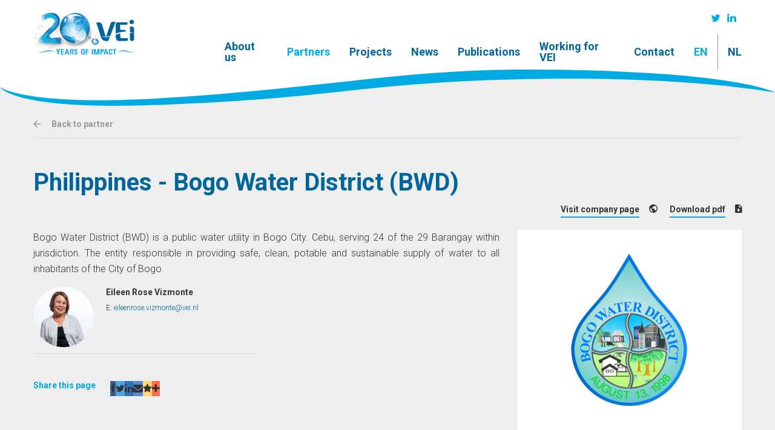

--- FILE ---
content_type: text/html; charset=utf-8
request_url: https://www.vei.nl/partners/bogo-water-district
body_size: 23330
content:
<!doctype html>
<html class="no-js" lang="en">
<head>
  <meta charset="utf-8" />
  <meta http-equiv="x-ua-compatible" content="ie=edge">
  <meta name="viewport" content="width=device-width, initial-scale=1.0">

  <title>Philippines - Bogo Water District</title>
          <meta name="og:image" content="/assets/img/facebook-default.png" />
  
   
<link rel="apple-touch-icon" sizes="180x180" href="/assets/favicon/apple-touch-icon.png">
<link rel="icon" type="image/png" sizes="32x32" href="/assets/favicon/favicon-32x32.png">
<link rel="icon" type="image/png" sizes="16x16" href="/assets/favicon/favicon-16x16.png">
<link rel="manifest" href="/assets/favicon/site.webmanifest">
<link rel="mask-icon" href="/assets/favicon/safari-pinned-tab.svg" color="#5bbad5">
<link rel="shortcut icon" href="/assets/favicon/favicon.ico">
<meta name="msapplication-TileColor" content="#2b5797">
<meta name="msapplication-config" content="/assets/favicon/browserconfig.xml">
<meta name="theme-color" content="#ffffff">
<!-- Include in head -->

    <link rel="stylesheet" href="/assets/css/app.css?v=1.6">

    <script type='text/javascript' src='https://static.mailplus.nl/jq/jquery-3.6.0.min.js' language='javascript'></script>
    <script type='text/javascript' src='https://static.mailplus.nl/jq/jquery.validate.1.19.3.min.js' language='javascript'></script>
    <link rel='stylesheet' href='https://static.mailplus.nl/jq/ui/jquery-ui-1.12.1.custom.min.css' type='text/css'></link>
    <script type='text/javascript' src='https://static.mailplus.nl/jq/ui/jquery-ui-1.12.1.custom.min.js' language='javascript'></script>
    <script type='text/javascript' src='https://m3.mailplus.nl/genericservice/code/servlet/React?command=getFormJs&uid=60723&feid=NuVBYZCE63rz5yf9cMJS&p=https&om=d&of=h&c=1&jq=3'></script>


    <script>
        (function(i,s,o,g,r,a,m){i['GoogleAnalyticsObject']=r;i[r]=i[r]||function(){
            (i[r].q=i[r].q||[]).push(arguments)},i[r].l=1*new Date();a=s.createElement(o),
            m=s.getElementsByTagName(o)[0];a.async=1;a.src=g;m.parentNode.insertBefore(a,m)
        })(window,document,'script','https://www.google-analytics.com/analytics.js','ga');

        ga('create', 'UA-57745787-1', 'auto');
        ga('set', 'anonymizeIp', true);
        ga('set', 'forceSSL', true);
        ga('require', 'linkid');
        ga('send', 'pageview');
    </script>



<!-- Google tag (gtag.js) -->
<script async src="https://www.googletagmanager.com/gtag/js?id=G-JPKJYN2HYJ"></script>
<script>
  window.dataLayer = window.dataLayer || [];
  function gtag(){dataLayer.push(arguments);}
  gtag('js', new Date());

  gtag('config', 'G-JPKJYN2HYJ');
</script>
</head>
<body>
<div id="print_header">
  <div class="address">
    Reactorweg 47<br/>
    3542 AD Utrecht<br/>
    The Netherlands<br/>
    info@vei.nl<br/>
    +31 (0) 88 884 79 91
  </div>
  <div class="logo">
    <img src="/assets/img/logo.png" alt="VEI">
  </div>
</div><div class="off-canvas-content" data-off-canvas-content>

  <header>
  <div class="row">
    <div class="column small-12 large-3">
      <a href="/home" title="VEI homepage" class="logo">
        <img src="/assets/img/VEI_20_YEARS_logo.png" alt="logo VEI" width="168" />
      </a>
    </div>
    <div class="show-for-xlarge column small-12 large-9">
      <div class="isocial-channels"></div>
      



        


          <nav class="align-right">
        <ul class="menu horizontal">
                                              <li >
                    <a href="/about-us" title="About us">
                        About us
                    </a>
                                              <ul>
                                                          <li >
                                <a href="/about-us/strategic-themes" title="Strategic themes">
                                    Strategic themes
                                </a>
                              </li>
                                                          <li >
                                <a href="/about-us/our-organization" title="Our Organization">
                                    Our Organization
                                </a>
                              </li>
                                                    </ul>
                                        </li>
                                                              <li class="active">
                    <a href="/partners" title="Partners">
                        Partners
                    </a>
                                        </li>
                                                              <li >
                    <a href="/projects" title="Projects">
                        Projects
                    </a>
                                        </li>
                                                              <li >
                    <a href="/news" title="News">
                        News
                    </a>
                                        </li>
                                                              <li >
                    <a href="/publications" title="Publications">
                        Publications
                    </a>
                                        </li>
                                                              <li >
                    <a href="/working-for-vei" title="Working for VEI">
                        Working for VEI
                    </a>
                                        </li>
                                                              <li >
                    <a href="/contact" title="Contact">
                        Contact
                    </a>
                                        </li>
                                                           
                      <li class="language  current active "><a href="/partners/bogo-water-district" title="">EN</a></li>
    
                      <li class="language "><a href="/partners-nl/bogo-water-district-nl" title="">NL</a></li>
    
       
        </ul>
      </nav>
        </div>
  </div>


<div class="off-canvas position-right" id="mobile-menu" data-off-canvas>
    
                            
    <div id="topbar">
      <ul class="language">
                    <li class=" current active "><a href="/partners/bogo-water-district" title="">EN</a></li>
                            <li class=""><a href="/partners-nl/bogo-water-district-nl" title="">NL</a></li>
              </ul>
    </div>




    
                  <ul class="vertical menu mobile-menu" role="menu" data-drilldown data-back-button="<li class='js-drilldown-back'><a tabindex='0'>Terug</a></li>" data-parent-link="true">

                                                    <li class="menu-item ">
                      <a href="/about-us" title="About us">About us</a>

                                                  <ul class="menu">
                                                              <li class="">
                                  <a href="/about-us/strategic-themes" title="Strategic themes">Strategic themes</a>

                                                                    </li>
                                                              <li class="">
                                  <a href="/about-us/our-organization" title="Our Organization">Our Organization</a>

                                                                    </li>
                                                        </ul>
                                            </li>
                                                                      <li class="menu-item active">
                      <a href="/partners" title="Partners">Partners</a>

                                            </li>
                                                                      <li class="menu-item ">
                      <a href="/projects" title="Projects">Projects</a>

                                            </li>
                                                                      <li class="menu-item ">
                      <a href="/news" title="News">News</a>

                                            </li>
                                                                      <li class="menu-item ">
                      <a href="/publications" title="Publications">Publications</a>

                                            </li>
                                                                      <li class="menu-item ">
                      <a href="/working-for-vei" title="Working for VEI">Working for VEI</a>

                                            </li>
                                                                      <li class="menu-item ">
                      <a href="/contact" title="Contact">Contact</a>

                                            </li>
                                                                          </ul>
        

    
</div>
<div class="mobile-menu-wrap hide-for-xlarge" aria-hidden="true">
  <button class="mobile-menu-button float-right" type="button" data-toggle="mobile-menu">
    <span class="mobile-menu-icon">
      <span class="mobile-menu-icon-bar"></span>
      <span class="mobile-menu-icon-bar"></span>
      <span class="mobile-menu-icon-bar"></span>
      <span class="mobile-menu-icon-bar"></span>
    </span>
  </button>
</div>
</header>
      
   
    
  <div class="block bg-gray backlink ">
    <div class="content">      <div class="row">
        <div class="column small-12">
          <a href="/partners" title="Back to partners"><i class="icon icon-arrow-right rotate180"></i>  Back to partner</a>
          <hr>
        </div>
      </div>
      </div>  </div>

  <section class="block bg-gray">
    <div class="content">
      <div class="row">
        <div class="column small-12 large-12">
          <h1 class="has-stats">Philippines - Bogo Water District (BWD)</h1>
          <div class="download">
            <a href="/IManager/Pdf/partners/bogo-water-district" title="Download pdf" class="download">
              <span class="more">Download pdf</span>
              <i class="icon icon-download"></i>
            </a>
                          <a href="https://bogowd.com/" title="website of Philippines - Bogo Water District (BWD)" class="download" target="_blank">
                <span class="more">Visit company page</span>
                <i class="icon icon-earth"></i>
              </a>
                      </div>
        </div>
      </div>
      <div class="row">
        <div class="column small-12 large-8">
                    <p>Bogo Water District (BWD) is a&nbsp;public water utility in Bogo City. Cebu, serving 24 of the 29 Barangay within jurisdiction. The entity responsible in providing safe, clean, potable and sustainable supply of water to all inhabitants of the City of Bogo.</p>


          
          

              
    
    
    
<div class="people">
    <div class="row">
        
                <div class="column small-12 large-6">
            <div class="person">
                                
                    <div class="portrait" style="background-image:url('https://www.vei.nl/IManager/Media/100015/1847025/EN/reg/eileen-vizmonte.jpg');"></div>

                                <div class="info">
                                            <div class="name">Eileen Rose Vizmonte</div>

                        
                                                
                                                    <div class="email">E: <a href="mailto:eileenrose.vizmonte@vei.nl">eileenrose.vizmonte@vei.nl</a></div>
                        
                    </div>
                </div>
            </div>
            
                    </div>
    </div>
     
          <div class="isocial-share">
            <div class="share-text">Share this page</div>
            <div class="isocial"></div>
          </div>

        </div>
        <div class="column small-12 large-4">
                                    <div class="banners">
                <div class="banner pad bg-white">
                  <img src='https://www.vei.nl/IManager/Media/101987/1921077/EN/reg/bogowd-logo-final-300x297.png' alt=''/>
                </div>
              </div>
                      
                      <div class="banner">
              <div id="gmap" class="maps"></div>
            </div>
          
              
           </div>
      </div>
    </div>
  </section>

  <section class="block news before bg-white projects">
    <div class="content">
      <div class="row">
        <div class="column small-12">
          <h2>Projects</h2>
        </div>
      </div>
      <div class="row" data-equalizer>
            
            
        
    
    
                    
                              

          <article class="news column small-12 large-4">
            <a href="/projects/waterworx-project-wop-philippines" title="WaterWorX project: WOP Philippines (PEWUP)">
              <div class="image">
                                                                <img src='https://www.vei.nl/IManager/Media/100849/2256749/EN/reg/pewup-carcar-3.jpg' alt=''/>
                                                                          </div>
              <h3>WaterWorX project: WOP Philippines (PEWUP)</h3>
              <ul class="stats">
                  <li><i class="icon icon-earth"></i> Philippines</li>                                                                    </ul>
                                          
    <span class="people faces">
                                    <span class="person">
              <img src='https://www.vei.nl/IManager/Media/100015/1847025/EN/reg/eileen-vizmonte.jpg' alt=''/>
            </span>
                            </span>
              <span class="more">Read more</span>
            </a>
          </article>


                  </div>
    </div>
  </section>


      <footer class="block before bg-primary">
        <div class="content">
            <div class="row">
                <div class="column small-6 large-3">
                    <h4>Dutch VEI Partners</h4>                    <ul>
	<li><a href="http://www.vitens.nl" target="_blank">Vitens</a></li>
	<li><a href="http://www.evides.nl" target="_blank">Evides Waterbedrijf</a></li>
	<li><a href="https://www.wml.nl/" target="_blank">WML</a></li>
	<li><a href="https://waterbedrijfgroningen.nl/" target="_blank">Waterbedrijf Groningen</a></li>
	<li><a href="https://www.brabantwater.nl/" target="_blank">Brabant Water</a></li>
	<li><a href="https://wln.nl/">WLN</a></li>
	<li><a href="https://www.pwn.nl/">PWN</a></li>
	<li><a href="http://www.wmd.nl">WMD</a></li>
</ul>

                </div>
                <div class="column small-6 large-3">
                    <h4>Address</h4>                    <p>Reactorweg 47<br />
3542 AD Utrecht<br />
The Netherlands</p>


                    <h4>Contact us</h4>                    <p><a href="mailto:info@vei.nl">info@vei.nl</a><br />
+31 (0)88 884 79 91</p>

                </div>
                <div class="column small-6 large-3">
                    <h4>Subscribe here for the VEI Newsflash</h4>
                    <div id='mpform1402' ></div>

                    <div class="isocial-channels-footer"></div>
                </div>
                <div class="column small-6 large-2 large-offset-1">
                    <div class="logo">
                        <img src="/assets/img/VEI_20_YEARS_logo_white.png" alt="Logo VEI">
                    </div>
                    <ul class="right">
                        <li><a href="/disclaimer" title="Disclaimer" rel="nofollow">Disclaimer</a></li>
                        <li><a href="/privacy-policy" title="Privacy policy" rel="nofollow">Privacy policy</a></li>
                        <li><a href="https://www.ivengi.com/" title="Ivengi - webdesign en software ontwikkeling" target="_blank" rel="nofollow">Made by Ivengi</a></li>
                    </ul>
                </div>
            </div>
        </div>
    </footer></div>
<script src="/assets/js/app.js?v=1"></script>

<script type='text/javascript' src='https://cdnjs.cloudflare.com/ajax/libs/jquery-cookie/1.4.1/jquery.cookie.min.js'></script>
<!-- Set the cookie -->

  <div id="directions-modal" style="display: none;">
    <div class="directions-wrapper">
      <section class="directions-header">
        <div class="row">
          <div class="column">
            <h2>Routebeschrijving</h2>
          </div>
        </div>
        <div class="row">
          <div class="column small-12 medium-12 large-6">
            <div class="search-wrapper with-info">
              <input type="text" placeholder="Vul uw adres in" value="" id="search-box" class="search-box"/>
              <div id="search-submit" class="search-submit"></div>
            </div>
          </div>
        </div>
      </section>
      <section class="directions-found" style="display: none;">
        <div class="row">
          <div class="column small-12  medium-12 large-6">
            <div id="directions"></div>
          </div>
          <div class="column small-12 medium-12 large-6">
            <div id="directions-map"></div>
          </div>
        </div>

      </section>
    </div>
  </div>

  <script src="https://maps.googleapis.com/maps/api/js?key=AIzaSyB05MiyAV7_JisHsjNYh4kIWX4Na12QfJg&libraries=places&language=EN"></script>

  <script src="/assets/vendors/oms.js"></script>

  <script type="text/javascript">
    

    var markerIcon = {
      marker: {
        url: "/assets/img/gmaps_icon.svg",
        width: 28,
        height: 40
      }
    };

    var geocoder;
    var map;
    var directionsMap;
    var oms;
    var markersArray = [];
    var bounds;
    var infowindow = new google.maps.InfoWindow({});
    var directionsDisplay = new google.maps.DirectionsRenderer;
    var directionsService = new google.maps.DirectionsService;


    
    var items = [{"id": 1921077,"name": "Philippines - Bogo Water District (BWD)","icon": "marker","latlong": "11.052310300000000,124.003708700000000","addressDirections": "San Vicente Street   ","address": "San Vicente Street <br> "}
    ];

    
    function initialize() {

      if (items.length > 0) {
        geocoder = new google.maps.Geocoder();
        bounds = new google.maps.LatLngBounds();

        var myOptions = {
          zoom: 15,
          zoomControl: true,
          zoomControlOptions: {
            style: google.maps.ZoomControlStyle.LARGE,
            position: google.maps.ControlPosition.LEFT_CENTER
          },
          scrollwheel: true,
          mapTypeControl: false,
          scaleControl: true,
          streetViewControl: false,
          overviewMapControl: false,
          mapTypeId: google.maps.MapTypeId.ROADMAP //,
          //styles: style
        };


        map = new google.maps.Map(document.getElementById("gmap"), myOptions);
        directionsMap = new google.maps.Map(document.getElementById("directions-map"), myOptions);
        oms = new OverlappingMarkerSpiderfier(map, {markersWontMove: true, markersWontHide: true});


        directionsDisplay.setMap(directionsMap);
        directionsDisplay.setPanel(document.getElementById('directions'));

        var onClickHandler = function () {
          calculateAndDisplayRoute(directionsService, directionsDisplay);
        };

        document.getElementById('search-submit').addEventListener('click', onClickHandler);

        plotMarkers();
        oms.addListener('click', function (marker, event) {
          infowindow.setContent(marker.desc);
          infowindow.open(map, marker);
        });
        oms.addListener('spiderfy', function (markers) {
          infowindow.close();
        });
      } else {

      }
    }

    function plotMarkers() {
      var i;
      for (i = 0; i < items.length; i++) {
        codeAddresses(items[i], i);
      }
      if (markersArray.length <= 2) {
        setTimeout(function () {
          map.setZoom(map.getZoom() - 12);
        }, 500)
      }

    }

    function codeAddresses(item, index) {

      var MapIcon = new google.maps.MarkerImage(markerIcon[item.icon].url,
        new google.maps.Size(markerIcon[item.icon].width, markerIcon[item.icon].height),
        new google.maps.Point(0, 0),
        new google.maps.Point(markerIcon[item.icon].width/2, markerIcon[item.icon].height));
      var cords = item.latlong.split(",");
      var myLatlng = new google.maps.LatLng(cords[0], cords[1]);
      map.setZoom(1);
      map.setCenter(myLatlng);
      var contentString =
        '<div class="info-window">' +
        '<h4 class="">' + item.name + '</h4>' +
        '<div class="info-content">' +
        item.address +
        '</div>' +
        '<p><div data-id="' + item.id + '" class="button secondary get-direction" title="Routebeschrijving">Routebeschrijving</div></p>' +
        '</div>';


      var marker = new google.maps.Marker({
        map: map,
        icon: MapIcon,
        title: item.name,
        url: item.link,
        position: myLatlng
      });

      marker.desc = contentString;

      bounds.extend(myLatlng);
      markersArray.push(marker);
      oms.addMarker(marker);

      map.fitBounds(bounds);


    }

    function calculateAndDisplayRoute(directionsService, directionsDisplay) {
      var start = document.getElementById('search-box').value;
      directionsService.route({
        origin: start,
        destination: endDirection,
        travelMode: google.maps.TravelMode.DRIVING
      }, function (response, status) {
        if (status === google.maps.DirectionsStatus.OK) {
          $('.directions-found').show();
          google.maps.event.trigger(directionsMap, 'resize');
          directionsDisplay.setDirections(response);
          document.getElementById('search-box').value = response.routes[0].legs[0].start_address;
        } else {
          alert('Kan het opgegeven adres niet vinden.');
          $('.directions-found').hide();
        }
      });
    }

    var endDirection = "";

    function openDirections(id) {
      var i;
      for (i = 0; i < items.length; i++) {
        if (items[i].id === id) {
          endDirection = items[i].addressDirections;
        }
      }
      $.fancybox.close();
      $.fancybox.open({
        src: '#directions-modal',
        type: 'inline',
        opts: {
          clickSlide : false,
          afterShow: function (instance, current) {
            google.maps.event.trigger(directionsMap, 'resize');
          },
          afterClose: function (instance, current) {
            directionsDisplay.setDirections({routes: []});
            $('.directions-found').hide();
          }
        }
      });

    }

    google.maps.event.addDomListener(window, 'load', initialize);

    $(document).ready(function () {

      $('html').on('click touchend', '.get-direction', function () {
        var id = $(this).data('id');
        openDirections(id);
      })

      $("#search-box").keyup(function(event){
        if(event.keyCode === 13){
          $("#search-submit").click();
        }
      });

    });

    
  </script>
</body>
</html>

--- FILE ---
content_type: image/svg+xml
request_url: https://www.vei.nl/assets/img/wave-white.svg
body_size: 485
content:
<svg 
 xmlns="http://www.w3.org/2000/svg"
 xmlns:xlink="http://www.w3.org/1999/xlink"
 width="1280px" height="50px">
<path fill-rule="evenodd"  fill="rgb(255, 255, 255)"
 d="M0.000,25.990 C0.000,25.990 37.277,53.851 241.502,42.109 C496.236,27.467 602.091,-0.959 805.809,0.022 C1114.233,1.507 1280.000,43.983 1280.000,43.983 C1280.000,43.983 1280.000,42.875 1280.000,49.968 L1092.000,49.968 L1037.000,49.968 L749.000,49.968 L226.000,49.968 C126.716,49.968 71.560,49.968 37.000,49.968 C26.704,49.968 7.858,50.077 0.000,49.968 C0.000,35.526 0.000,49.968 0.000,49.968 C0.000,35.573 0.000,25.990 0.000,25.990 "/>
</svg>

--- FILE ---
content_type: image/svg+xml
request_url: https://www.vei.nl/assets/img/gmaps_icon.svg
body_size: 417
content:
<svg 
 xmlns="http://www.w3.org/2000/svg"
 xmlns:xlink="http://www.w3.org/1999/xlink"
 width="28px" height="40px">
<path fill-rule="evenodd"  fill="rgb(0, 171, 228)"
 d="M14.000,19.000 C11.238,19.000 9.000,16.761 9.000,14.000 C9.000,11.239 11.238,9.000 14.000,9.000 C16.761,9.000 19.000,11.239 19.000,14.000 C19.000,16.761 16.761,19.000 14.000,19.000 M14.000,-0.000 C6.268,-0.000 -0.000,6.268 -0.000,14.000 C-0.000,24.500 14.000,40.000 14.000,40.000 C14.000,40.000 28.000,24.500 28.000,14.000 C28.000,6.268 21.732,-0.000 14.000,-0.000 Z"/>
</svg>

--- FILE ---
content_type: image/svg+xml
request_url: https://www.vei.nl/assets/img/swirl-default.svg
body_size: 927
content:
<?xml version="1.0" encoding="utf-8"?>
<!-- Generator: Adobe Illustrator 15.1.0, SVG Export Plug-In . SVG Version: 6.00 Build 0)  -->
<!DOCTYPE svg PUBLIC "-//W3C//DTD SVG 1.1//EN" "http://www.w3.org/Graphics/SVG/1.1/DTD/svg11.dtd">
<svg version="1.1" id="Layer_1" xmlns="http://www.w3.org/2000/svg" xmlns:xlink="http://www.w3.org/1999/xlink" x="0px" y="0px"
	 width="1280px" height="60px" viewBox="0 0 1280 60" enable-background="new 0 0 1280 60" xml:space="preserve">
<g>
	<path fill="#D80000" d="M180.5,59.99h14.93C190.32,60.02,185.35,60.02,180.5,59.99z"/>
	<path fill="#FFFFFF" d="M1280,0v37.92h-0.01c-1.2-0.689-64.33-35.25-398.521-36.9C879.58,1.01,877.7,1,875.83,1H865.2
		C652.74,1.48,535.85,32.41,263.96,48.54C41.92,61.7,0.52,29.45,0,29.06V0H1280z"/>
</g>
<path fill="#00ABE4" d="M-0.01,29.042c0,0,40.492,31.745,263.972,18.493C542.703,31,658.538-1.093,881.465,0.017
	c337.492,1.675,398.545,37.908,398.545,37.908S1108.485,4.886,794.388,18.101c-220.77,9.279-255.711,30.404-545.11,40.756
	C20.776,67.029-0.01,29.042-0.01,29.042"/>
</svg>


--- FILE ---
content_type: text/plain
request_url: https://www.google-analytics.com/j/collect?v=1&_v=j102&aip=1&a=2142091568&t=pageview&_s=1&dl=https%3A%2F%2Fwww.vei.nl%2Fpartners%2Fbogo-water-district&ul=en-us%40posix&dt=Philippines%20-%20Bogo%20Water%20District&sr=1280x720&vp=1280x720&_u=aCDAAUIhAAAAACAAI~&jid=1099321288&gjid=1426829782&cid=1029038178.1768364954&tid=UA-57745787-1&_gid=1380033449.1768364954&_r=1&_slc=1&z=1358528935
body_size: -560
content:
2,cG-JPKJYN2HYJ

--- FILE ---
content_type: application/javascript
request_url: https://www.vei.nl/repos/isocial/v2/jquery.iSocial.2.0.min.js
body_size: 21627
content:
!function(e,t,i,o){var s={mode:"share",order:{main:[],plus:[],disabled:["facebook","whatsapp","twitter","linkedin","mail","pinterest","tumblr","printer","bookmark"]},style:{width:30,height:30,fontSize:22,lineHeight:30,borderRadius:0,txtColor:"#fff",iconBgColor:"",hoverTxtColor:"",hoverBgColor:"",hoverBgOpacity:.7,counterBgColor:"#978181",orientation:"horizontal",mobileBreakpoint:"480px",mobileScale:1},stylesheetUrl:"/repos/isocial/v2/isocial.2.0.min.css",lang:"nl",translationLang:"nl",title:"",url:i.location.href,text:i.title,via:"",img:"",showCounter:!1,shorterTotal:!0,channelUrls:{facebook:"#",twitter:"#",linkedin:"#",pinterest:"#",tumblr:"#",youtube:"#",vimeo:"#",instagram:"#",rss:"#",medium:"#"},aTranslations:{nl:{email_friend:"Email een vriend(in)",placeholder_email_friend:"E-mail adres van vriend(in)",placeholder_email_your:"Jouw e-mail adres",placeholder_name:"Jouw naam",from:"Van: ",to:"Aan: ",send_email:"Stuur e-mail",subject:"Onderwerp:",ValidEmailMessage:"Er dient een geldig ontvanger e-mailadres ingevuld te worden.",ValidNameMessage:"Er dient een naam van minimaal 2 tekens ingevuld te worden.",ValidEmailSendMessage:"Er dient een geldig verzender e-mailadres ingevuld te worden.",ValidCaptchaMessage:"De captcha is onjuist ingevuld",ErrorSend:"Het verzenden is mislukt, probeer het later nog nogmaals",ErrorEmail:"E-mail adres is onjuist ingevuld",Success:"Uw e-mail is verzonden!",Press:"Druk",Favorites:"om deze pagina toevoegen aan uw favorieten."},en:{email_friend:"Email a friend",placeholder_email_friend:"Email address of friend",placeholder_email_your:"Your email address",placeholder_name:"Your name",from:"From: ",to:"To: ",send_email:"Send email",subject:"Subject:",ValidEmailMessage:"Enter a valid recipient email address.",ValidNameMessage:"Enter a name of at least 2 characters.",ValidEmailSendMessage:"Enter a valid sender e-mail address.",ValidCaptchaMessage:"The captcha is incorrect",ErrorSend:"Sending failed, please try again later",ErrorEmail:"Email address is incorrect",Success:"Your email has been sent!",Press:"Press",Favorites:"to add this page to your favorites."},de:{email_friend:"E-Mail einen Freund",placeholder_email_friend:"E-Mail-Adresse des Freundes",placeholder_email_your:"Ihre E-Mail-Adresse",placeholder_name:"Ihr Name",from:"Von: ",to:"Zu: ",send_email:"E-mail senden",subject:"Thema:",ValidEmailMessage:"Es sollte in einem gültigen Empfänger E-Mail-Adresse eingetragen.",ValidNameMessage:"Es sollte einen Namen von wenigstens 2 Zeichen eingegeben werden.",ValidEmailSendMessage:"Es sollte ein Name von mindestens 2 Zeichen lang sein ausgefüllt.",ValidCaptchaMessage:"Das Captcha ist nicht korrekt",ErrorSend:"Senden fehlgeschlagen ist, versuchen Sie es später erneut",ErrorEmail:"E-Mail-Adresse ist nicht korrekt",Success:"Ihre E-Mail wurde versendet!",Press:"Drücken Sie",Favorites:"um diese Seite zu Ihren Favoriten hinzufügen."},fr:{email_friend:"Envoyer à un ami (s)",placeholder_email_friend:"Adresse e-mail de l'ami",placeholder_email_your:"Votre adresse e-mail",placeholder_name:"Votre nom",from:"Du: ",to:"Au: ",send_email:"Envoyer e-mail",subject:"Sujet:",ValidEmailMessage:"Il doit être rempli dans une adresse email du destinataire valide.",ValidNameMessage:"Il doit être un nom d'au moins 2 caractères remplis.",ValidEmailSendMessage:"Il devrait y avoir une adresse expÃ©diteur de l'e-mail valide pour atre entra.",ValidCaptchaMessage:"Le captcha est incorrect",ErrorSend:"L'envoi a échoué, s'il vous plaît réessayer plus tard",ErrorEmail:"Adresse e-mail est incorrect",Success:"Votre e-mail a été envoyé!",Press:"Appuyez sur",Favorites:"pour ajouter cette page à vos favoris."}},_className:"is-wrap",_total:0,_count:{},_browser:{},_tracking:{enabled:!1,oldGA:!1,universalGA:!1},_render:function(i,o){e(i.element).on("click",function(s){var a=e(s.target).data("is-media")||!1;a&&("share"===o.mode?i.openPopup(a):"channels"===o.mode&&t.open(o.channelUrls[a],"_blank"))})},_shortClasses:{facebook:"fb",twitter:"tw",linkedin:"li",pinterest:"pi",printer:"pr",bookmark:"bm",mail:"ma",tumblr:"tb",whatsapp:"wa",youtube:"yt",vimeo:"vi",instagram:"in",rss:"rs",medium:"me"}},a={facebook:"https://graph.facebook.com/fql?q=SELECT%20url,%20normalized_url,%20share_count,%20like_count,%20comment_count,%20total_count,commentsbox_count,%20comments_fbid,%20click_count%20FROM%20link_stat%20WHERE%20url=%27{url}%27&callback=?",linkedin:"https://www.linkedin.com/countserv/count/share?url={url}&format=jsonp&callback=?",pinterest:"https://api.pinterest.com/v1/urls/count.json?url={url}&callback=?"},n={facebook:{channel:"Facebook",action:"like"},twitter:{channel:"Twitter",action:"tweet"},linkedin:{channel:"Linkedin",action:"share"},pinterest:{channel:"pinterest",action:"pinned"},tumblr:{channel:"Tumblr",action:"tumble"},print:{channel:"Afdrukken",action:"afgedrukt"},bookmark:{channel:"Favorieten",action:"toegevoegd"},mail:{channel:"E-mail",action:"verzonden"},whatsapp:{channel:"Whatsapp",action:"verzonden"}},r={facebook:function(i){var o=(e(t).width()-550)/2,s=(e(t).height()-330)/2;t.open("https://www.facebook.com/sharer/sharer.php?u="+encodeURIComponent(i.url)+"&t="+i.text,"","toolbar=0, status=1, width=550, height=330, top="+s+",left="+o)},twitter:function(i){var o=(e(t).width()-575)/2,s=(e(t).height()-520)/2;t.open("https://twitter.com/intent/tweet?text="+encodeURIComponent(i.text)+"&url="+i.url+(""!==i.via?"&via="+i.via:""),"","toolbar=0, status=1, width=575, height=520, top="+s+",left="+o)},linkedin:function(i){var o=(e(t).width()-550)/2,s=(e(t).height()-215)/2;t.open("https://www.linkedin.com/cws/share?url="+encodeURIComponent(i.url)+"&token=&isFramed=true","linkedin","toolbar=0, status=1, width=550, height=215, top="+s+",left="+o)},tumblr:function(o){var s=(e(t).width()-550)/2,a=(e(t).height()-550)/2;""!==o.img?t.open("https://www.tumblr.com/widgets/share/tool?posttype=photo&url="+encodeURIComponent(o.url)+"&caption="+encodeURIComponent(o.text)+"&title="+encodeURIComponent(i.title)+"&content="+encodeURIComponent(o.img),"tumblr","toolbar=0, status=1, width=550, height=550, top="+a+",left="+s):t.open("https://www.tumblr.com/widgets/share/tool?posttype=link&url="+encodeURIComponent(o.url)+"&title="+encodeURIComponent(i.title)+"&content="+encodeURIComponent(o.text),"tumblr","toolbar=0, status=1, width=550, height=550, top="+a+",left="+s)},pinterest:function(o){if(""!==o.img){var s=(e(t).width()-750)/2,a=(e(t).height()-555)/2;t.open("https://pinterest.com/pin/create/button/?url="+encodeURIComponent(o.url)+"&media="+encodeURIComponent(o.img)+"&description="+o.text,"pinterest","toolbar=0, status=1, width=750, height=555, top="+a+",left="+s)}else{var n=i.createElement("script");n.setAttribute("type","text/javascript"),n.setAttribute("charset","UTF-8"),n.setAttribute("src","https://assets.pinterest.com/js/pinmarklet.js?r="+99999999*Math.random()),i.body.appendChild(n)}},whatsapp:function(e){var i=e.text+"  "+e.url;t.open("whatsapp://send?text="+encodeURIComponent(i),"whatsapp","toolbar=no,width=100,height=100")},printer:function(e){t.print()},bookmark:function(e){var o=t.location.href,s=i.title;"addToHomescreen"in t&&t.addToHomescreen.isCompatible?addToHomescreen({autostart:!1,startDelay:0}).show(!0):t.sidebar&&t.sidebar.addPanel?t.sidebar.addPanel(s,o,""):t.sidebar&&/Firefox/i.test(navigator.userAgent)||t.opera&&t.print?alert(e.aTranslations[e.translationLang].Press+" "+(/Mac/i.test(navigator.userAgent)?"Cmd":"Ctrl")+"+D "+e.aTranslations[e.translationLang].Favorites):t.external&&"AddFavorite"in t.external?t.external.AddFavorite(o,s):alert(e.aTranslations[e.translationLang].Press+" "+(/Mac/i.test(navigator.userAgent)?"Cmd":"Ctrl")+"+D "+e.aTranslations[e.translationLang].Favorites)},mail:function(t){e("body").append('<div id="form_wrapper" style="display: none;"></div>');e.get("/repos/isocial/v2/tell_a_friend/templates/form_tpl.html?lang="+t.translationLang,function(o){var s=e("#form_wrapper").html(o);s.find("input[name=title]").attr("value",t.title||i.title),s.find("input[name=url]").attr("value",t.url||location.href),s.find("input[name=media]").attr("value",t.img||""),s.find("input[name=lang]").attr("value",t.translationLang),s.find("#socialform_text").text(t.text||""),s.find(".is-translate").each(function(){var i=e(this).data("string");e(this).is("span")?e(this).text(t.aTranslations[t.translationLang][i]):e(this).is("input")&&e(this).attr("placeholder",t.aTranslations[t.translationLang][i])})},"html").done(function(){if(!e(".modal-overlay").length){var i="";i+='<div class="modal-overlay" style="position:fixed;top:0;right:0;bottom:0;left:0;height:100%;width:100%;margin:0;padding:0;background:#000;opacity:.75;filter: alpha(opacity=75);-moz-opacity: 0.75;z-index:9998;"></div>',i+='<div id="emailForm" class="modal-window" style="position:fixed; top:50%;left:50%;margin:0;padding:0;z-index:9999;width:650px; height:520px; margin-top:-260px; margin-left:-325px;">',i+=e("#form_wrapper").html(),i+="</div>",e("#form_wrapper").remove(),e("body").append(i),e("#emailForm #iswin").css("display","block"),e("#emailForm #iswinheaderclose, .modal-overlay").click(function(){e(".modal-window").remove(),e(".modal-overlay").remove()});var o=e("#emailForm form"),s=t.translationLang.toUpperCase();e.getScript("https://www.google.com/recaptcha/api.js?hl="+s,function(){}),o.on("keyup","textarea[name=text]",function(){if(e(this).val().length>255)return e(this).val(e(this).val().substring(0,255)),e(this).blur(),e(this).focus(),!1;o.find("#lengthlimit").text(255-e(this).val().length)}),o.submit(function(i){i.preventDefault();var s=e(this).find("input[name=sender_email]"),a=e(this).find("input[name=sender_name]"),n=e(this).find("input[name=reciever_email]"),r=/^([A-Za-z0-9_\-\+\.])+\@([A-Za-z0-9_\-\.])+\.([A-Za-z]{2,4})$/;return!1===r.test(n.val())?(alert(t.aTranslations[t.translationLang].ValidEmailMessage),n.focus(),!1):a.val().length<2?(alert(t.aTranslations[t.translationLang].ValidNameMessage),a.focus(),!1):!1===r.test(s.val())?(alert(t.aTranslations[t.translationLang].ValidEmailSendMessage),s.focus(),!1):void e.ajax({url:o.attr("action"),data:o.serialize(),type:o.attr("method")}).done(function(i){switch(i){case"captcha_error":alert(t.aTranslations[t.translationLang].ValidCaptchaMessage),grecaptcha.reset();break;case"send_error":alert(t.aTranslations[t.translationLang].ErrorSend),grecaptcha.reset();break;case"email_error":alert(t.aTranslations[t.translationLang].ErrorEmail),grecaptcha.reset();break;case"succes":alert(t.aTranslations[t.translationLang].Success),e(".modal-window").remove(),e(".modal-overlay").remove()}})})}})}};function l(t,i){this.expiresAt=Date.now()+2592e6,this.element=t,this.options=e.extend(!0,{},s,i),this.init()}l.prototype.init=function(){var o=this,s=t.localStorage;if(s&&null===localStorage.getItem("is_refresh_cache"))localStorage.is_refresh_cache=o.expiresAt;else if(s&&+localStorage.is_refresh_cache<Date.now())return void 0!==localStorage.is_js_cache&&localStorage.removeItem("is_js_cache"),localStorage.removeItem("is_refresh_cache"),void location.reload();if(e(this.element).addClass(this.options._className),"share"===this.options.mode?t.ga&&ga.create?(this.options._tracking.enabled=!0,this.options._tracking.universalGA=!0):"undefined"!=typeof _gaq&&(this.options._tracking.enabled=!0,this.options._tracking.oldGA=!0):"channels"==this.options.mode&&e(this.element).addClass("is-channels"),void 0!==e("html").attr("lang")&&(this.options.lang=e("html").attr("lang").toLowerCase().substring(0,2)),void 0!==this.options.aTranslations[this.options.lang]?this.options.translationLang=this.options.lang:this.options.translationLang="en",void 0!==e(this.element).data("is-title")&&(this.options.title=e(this.element).data("is-title")),void 0!==e(this.element).data("is-url")&&(this.options.url=e(this.element).data("is-url")),void 0!==e(this.element).data("is-text")&&(this.options.text=e(this.element).data("is-text")),void 0!==e(this.element).data("is-via")&&(this.options.via=e(this.element).data("is-via")),void 0!==e(this.element).data("is-img")&&(this.options.img=e(this.element).data("is-img")),this.options.showCounter&&"horizontal"==this.options.style.orientation){for(var a=0;a<this.options.order.main.length;a++)if("googleplus"!==o.options.order.plus[a])try{o._getSocialJson(this.options.order.main[a])}catch(e){}for(a=0;a<this.options.order.plus.length;a++)if("googleplus"!==o.options.order.plus[a])try{o._getSocialJson(this.options.order.plus[a])}catch(e){}}var n=!0,r="";function l(){if(n){var e=i.createElement("style");e.id="is-style",e.innerHTML=r,i.getElementsByTagName("head")[0].appendChild(e)}else{var t=i.createElement("link");t.href=o.options.stylesheetUrl,t.rel="stylesheet",t.type="text/css",t.id="is-style",i.getElementsByTagName("head")[0].appendChild(t)}o._checkBrowser(),o._createIcons(),o.options._render(o,o.options)}e(i).find("#is-style").length?(o._checkBrowser(),o._createIcons(),o.options._render(o,o.options)):t.localStorage?void 0===localStorage.isocial_css_cache?e.ajax({url:o.options.stylesheetUrl,dataType:"text",cache:!0}).done(function(e){r=e,localStorage.isocial_css_cache=r,l()}):(r=localStorage.isocial_css_cache,l()):(n=!1,l())},l.prototype.openPopup=function(e){r[e](this.options),!0===this.options._tracking.enabled&&(!0===this.options._tracking.universalGA?ga("send","social",n[e].channel,n[e].action,this.options.url):!0===this.options._tracking.oldGA&&_gaq.push(["_trackSocial",n[e].channel,n[e].action]))},l.prototype.getCounts=function(e){if(e)t=this.options._count[e].toString();else var t=this.options._count;return t},l.prototype._createIcons=function(){for(var t='<ul class="is-main">',i=0;i<this.options.order.main.length;i++)("whatsapp"!==this.options.order.main[i]||this.options._browser.whatsapp)&&"googleplus"!==this.options.order.main[i]&&(t+='<li class="is-main_li"><span class="is-media is-ico-'+this.options._shortClasses[this.options.order.main[i]]+'" data-is-media="'+this.options.order.main[i]+'"></span></li>');if(this.options.order.plus.length){t+='<li class="is-main_li is-more"><span class="is-media is-ico-plus"></span><div class="is-more_container"><ul class="is-more_ul">';for(i=0;i<this.options.order.plus.length;i++)("whatsapp"!==this.options.order.plus[i]||this.options._browser.whatsapp)&&"googleplus"!==this.options.order.plus[i]&&(t+='<li class="is-more_li"><span class="is-media is-ico-'+this.options._shortClasses[this.options.order.plus[i]]+'" data-is-media="'+this.options.order.plus[i]+'"></span></li>');t+="</ul></div></li>"}this.options.showCounter&&"horizontal"==this.options.style.orientation&&(t+='<li class="is-main_li"><span class="is-counter">0</span></li>'),t+="</ul>",e(this.element).html(t),this._styleIcons()},l.prototype._styleIcons=function(){var t,i,o,s,a,n=0,r=0,l="none";"horizontal"==this.options.style.orientation?(n=this.options.style.width/3,r=this.options.style.width/3,i=this.options.style.width+4,o=0,s=-10,a="auto",t="block"):"vertical"==this.options.style.orientation&&(r=this.options.style.height/3,a=this.options.style.width,i="auto",o=-1*(2*this.options.style.height-r/2),s=this.options.style.width,t="inline-block"),this.options.showCounter&&(l="block");var p="auto"==a?a:a+"px",h="auto"==i?i:i+"px",c=this.options.style.height/2-3,d=this.options.style.height/2-1,m=this.options.style.height/4,u="";"channels"==this.options.mode&&(u=".is-channels");var g=""===this.options.style.iconBgColor?"":"background-color:"+this.options.style.iconBgColor+" !important;",f=".is-wrap"+u+" .is-counter:after {left: -"+c+"px; top: "+m+"px; border-width: "+m+"px "+d+"px "+m+"px 0; border-color: transparent "+this.options.style.counterBgColor+";} .is-wrap"+u+" .is-media:hover { opacity: "+this.options.style.hoverBgOpacity+";  background-color: "+this.options.style.hoverBgColor+" !important; color: "+this.options.style.hoverTxtColor+" !important; }"+u+" .is-main{width:"+p+";list-style-type: none !important; clear: both;}"+u+" .is-media{margin-right:"+n+"px;margin-bottom:"+r+"px;color:"+this.options.style.txtColor+";"+g+"width:"+this.options.style.width+"px;height:"+this.options.style.height+"px;border-radius:"+this.options.style.borderRadius+"px;font-size:"+this.options.style.fontSize+"px;line-height:"+this.options.style.lineHeight+"px !important;}"+u+" .is-more_container{margin-left:"+s+"px;margin-top:"+o+"px;}"+u+" .is-more_ul{width:"+h+"; box-sizing: content-box !important;}"+u+" .is-more_li{display:"+t+";}"+u+" .is-more_li .is-media{margin-right:"+r+"px;mrgin-bottom:"+n+"px;}"+u+" .is-counter{margin-left:"+n+"px;display:"+l+";color:"+this.options.style.txtColor+";background-color:"+this.options.style.counterBgColor+";width: auto; min-width:"+2*this.options.style.width+"px;height:"+this.options.style.height+"px;border-radius:"+this.options.style.borderRadius+"px;font-size:"+this.options.style.fontSize+"px;line-height:"+this.options.style.lineHeight+"px;}",v="auto"==a?a:a*this.options.style.mobileScale+"px",y="auto"==i?i:i*this.options.style.mobileScale+"px",w=(this.options.style.height/2-3)*this.options.style.mobileScale,b=(this.options.style.height,this.options.style.mobileScale,this.options.style.height/4*this.options.style.mobileScale),_="@media (max-width: "+this.options.style.mobileBreakpoint+") { .is-wrap"+u+" .is-counter:after { display: none !important; left: -"+w+"px; top: "+b+"px; border-width: "+b+"px "+d+"px "+b+"px 0;}"+u+" .is-main{width:"+v+";}"+u+" .is-more_container{margin-left:"+s*this.options.style.mobileScale+"px;margin-top:"+o*this.options.style.mobileScale+"px;}"+u+" .is-more_ul{width:"+y+";}"+u+" .is-more_li .is-media{margin-right:"+r*this.options.style.mobileScale+"px;mrgin-bottom:"+n*this.options.style.mobileScale+"px;}"+u+" .is-media{margin-right:"+n*this.options.style.mobileScale+"px;margin-bottom:"+r*this.options.style.mobileScale+"px;width:"+this.options.style.width*this.options.style.mobileScale+"px;height:"+this.options.style.height*this.options.style.mobileScale+"px;font-size:"+this.options.style.fontSize*this.options.style.mobileScale+"px;line-height:"+this.options.style.lineHeight*this.options.style.mobileScale+"px;}"+u+" .is-counter{margin-left:"+n*this.options.style.mobileScale+"px;display: none !important;width: auto; min-width:"+2*this.options.style.width*this.options.style.mobileScale+"px;height:"+this.options.style.height*this.options.style.mobileScale+"px;font-size:"+this.options.style.fontSize*this.options.style.mobileScale+"px;line-height:"+this.options.style.lineHeight*this.options.style.mobileScale+"px;} }";e("#is-custom-style").length||e("<style id='is-custom-style'>"+f+" "+_+"</style>").appendTo("head"),"channels"==this.options.mode&&(e("#is-custom-channels-style").length||e("<style id='is-custom-channels-style'>"+f+" "+_+"</style>").appendTo("head"))},l.prototype._getSocialJson=function(t){var i=this,o=0,s=a[t].replace("{url}",encodeURIComponent(this.options.url));""!==s?e.getJSON(s,function(e){e.data&&e.data.length>0&&void 0!==e.data[0].total_count?o+=parseInt(e.data[0].total_count,10):void 0!==e.shares&&(o+=parseInt(e.shares,10)),i.options._count[t]=o,i.options._total+=o,i._updateCounter()}).fail(function(){i.options._count[t]=0}):i.options._count[t]=0},l.prototype._checkBrowser=function(){var e=t.navigator.userAgent;e=e.toLowerCase();var i=/(edge)\/([\w.]+)/.exec(e)||/(opr)[\/]([\w.]+)/.exec(e)||/(chrome)[ \/]([\w.]+)/.exec(e)||/(version)(applewebkit)[ \/]([\w.]+).*(safari)[ \/]([\w.]+)/.exec(e)||/(webkit)[ \/]([\w.]+).*(version)[ \/]([\w.]+).*(safari)[ \/]([\w.]+)/.exec(e)||/(webkit)[ \/]([\w.]+)/.exec(e)||/(opera)(?:.*version|)[ \/]([\w.]+)/.exec(e)||/(msie) ([\w.]+)/.exec(e)||e.indexOf("trident")>=0&&/(rv)(?::| )([\w.]+)/.exec(e)||e.indexOf("compatible")<0&&/(mozilla)(?:.*? rv:([\w.]+)|)/.exec(e)||[],o=/(ipad)/.exec(e)||/(ipod)/.exec(e)||/(iphone)/.exec(e)||/(kindle)/.exec(e)||/(silk)/.exec(e)||/(android)/.exec(e)||/(windows phone)/.exec(e)||/(win)/.exec(e)||/(mac)/.exec(e)||/(linux)/.exec(e)||/(cros)/.exec(e)||/(playbook)/.exec(e)||/(bb)/.exec(e)||/(blackberry)/.exec(e)||[],s={},a={browser:i[5]||i[3]||i[1]||"",version:i[2]||i[4]||"0",versionNumber:i[4]||i[2]||"0",platform:o[0]||""};if(a.browser&&(s[a.browser]=!0,s.version=a.version,s.versionNumber=parseInt(a.versionNumber,10)),a.platform&&(s[a.platform]=!0),(s.android||s.bb||s.blackberry||s.ipad||s.iphone||s.ipod||s.kindle||s.playbook||s.silk||s["windows phone"])&&(s.mobile=!0),(s.android||s.iphone)&&(s.whatsapp=!0),(s.cros||s.mac||s.linux||s.win)&&(s.desktop=!0),(s.chrome||s.opr||s.safari)&&(s.webkit=!0),s.rv||s.edge){a.browser="msie",s.msie=!0}this.options._browser=s},l.prototype._updateCounter=function(){var t=this.options._total;!0===this.options.shorterTotal&&(t=this._shorterTotal(t)),e(this.element).find(".is-counter").text(t)},l.prototype._shorterTotal=function(e){return e>=1e6?e=(e/1e6).toFixed(2)+"M":e>=1e3&&(e=(e/1e3).toFixed(1)+"k"),e},e.fn.iSocial=function(t){var i=arguments;if(void 0===t||"object"==typeof t)return this.each(function(){e.data(this,"plugin_iSocial")||e.data(this,"plugin_iSocial",new l(this,t))});if("string"==typeof t&&"destroy"===t)return this.each(function(){e(this).removeData()});if("string"==typeof t&&"init"!==t){var o=null;if(this.each(function(){var s=e.data(this,"plugin_iSocial");s instanceof l&&("function"==typeof s[t]?"_"!=t.substr(0,1)&&(o=s[t].apply(s,Array.prototype.slice.call(i,1))):"object"!=typeof s.options[t]&&"string"!=typeof s.options[t]||"_"!=t.substr(0,1)&&(o=s.options[t]))}),o)return o;e.error("Method or option "+t+" does not exist on iSocial")}else e.error("Method "+t+" does not exist on iSocial")}}(jQuery,window,document);


--- FILE ---
content_type: image/svg+xml
request_url: https://www.vei.nl/assets/img/wave-primary.svg
body_size: 483
content:
<svg 
 xmlns="http://www.w3.org/2000/svg"
 xmlns:xlink="http://www.w3.org/1999/xlink"
 width="1280px" height="50px">
<path fill-rule="evenodd"  fill="rgb(0, 101, 154)"
 d="M0.000,25.990 C0.000,25.990 37.277,53.851 241.502,42.109 C496.236,27.467 602.091,-0.959 805.809,0.022 C1114.233,1.507 1280.000,43.983 1280.000,43.983 C1280.000,43.983 1280.000,42.875 1280.000,49.969 L1092.000,49.969 L1037.000,49.969 L749.000,49.969 L226.000,49.969 C126.716,49.969 71.560,49.969 37.000,49.969 C26.704,49.969 7.858,50.077 0.000,49.969 C0.000,35.526 0.000,49.969 0.000,49.969 C0.000,35.572 0.000,25.990 0.000,25.990 "/>
</svg>

--- FILE ---
content_type: image/svg+xml
request_url: https://www.vei.nl/assets/img/gmaps_icon.svg
body_size: 417
content:
<svg 
 xmlns="http://www.w3.org/2000/svg"
 xmlns:xlink="http://www.w3.org/1999/xlink"
 width="28px" height="40px">
<path fill-rule="evenodd"  fill="rgb(0, 171, 228)"
 d="M14.000,19.000 C11.238,19.000 9.000,16.761 9.000,14.000 C9.000,11.239 11.238,9.000 14.000,9.000 C16.761,9.000 19.000,11.239 19.000,14.000 C19.000,16.761 16.761,19.000 14.000,19.000 M14.000,-0.000 C6.268,-0.000 -0.000,6.268 -0.000,14.000 C-0.000,24.500 14.000,40.000 14.000,40.000 C14.000,40.000 28.000,24.500 28.000,14.000 C28.000,6.268 21.732,-0.000 14.000,-0.000 Z"/>
</svg>

--- FILE ---
content_type: application/javascript
request_url: https://www.vei.nl/assets/js/app.js?v=1
body_size: 374863
content:
"use strict";function _classCallCheck(e,t){if(!(e instanceof t))throw new TypeError("Cannot call a class as a function")}function _classCallCheck(e,t){if(!(e instanceof t))throw new TypeError("Cannot call a class as a function")}function _classCallCheck(e,t){if(!(e instanceof t))throw new TypeError("Cannot call a class as a function")}function _classCallCheck(e,t){if(!(e instanceof t))throw new TypeError("Cannot call a class as a function")}function _classCallCheck(e,t){if(!(e instanceof t))throw new TypeError("Cannot call a class as a function")}function _classCallCheck(e,t){if(!(e instanceof t))throw new TypeError("Cannot call a class as a function")}function _classCallCheck(e,t){if(!(e instanceof t))throw new TypeError("Cannot call a class as a function")}function _classCallCheck(e,t){if(!(e instanceof t))throw new TypeError("Cannot call a class as a function")}function _classCallCheck(e,t){if(!(e instanceof t))throw new TypeError("Cannot call a class as a function")}function _classCallCheck(e,t){if(!(e instanceof t))throw new TypeError("Cannot call a class as a function")}function _classCallCheck(e,t){if(!(e instanceof t))throw new TypeError("Cannot call a class as a function")}function _classCallCheck(e,t){if(!(e instanceof t))throw new TypeError("Cannot call a class as a function")}function _classCallCheck(e,t){if(!(e instanceof t))throw new TypeError("Cannot call a class as a function")}function _classCallCheck(e,t){if(!(e instanceof t))throw new TypeError("Cannot call a class as a function")}function _classCallCheck(e,t){if(!(e instanceof t))throw new TypeError("Cannot call a class as a function")}function _classCallCheck(e,t){if(!(e instanceof t))throw new TypeError("Cannot call a class as a function")}function _classCallCheck(e,t){if(!(e instanceof t))throw new TypeError("Cannot call a class as a function")}function _classCallCheck(e,t){if(!(e instanceof t))throw new TypeError("Cannot call a class as a function")}var _typeof="function"==typeof Symbol&&"symbol"==typeof Symbol.iterator?function(e){return typeof e}:function(e){return e&&"function"==typeof Symbol&&e.constructor===Symbol&&e!==Symbol.prototype?"symbol":typeof e};!function(e,t){"object"===("undefined"==typeof module?"undefined":_typeof(module))&&"object"===_typeof(module.exports)?module.exports=e.document?t(e,!0):function(e){if(!e.document)throw new Error("jQuery requires a window with a document");return t(e)}:t(e)}("undefined"!=typeof window?window:void 0,function(e,t){function n(e,t,n){n=n||we;var i,a,o=n.createElement("script");if(o.text=e,t)for(i in xe)a=t[i]||t.getAttribute&&t.getAttribute(i),a&&o.setAttribute(i,a);n.head.appendChild(o).parentNode.removeChild(o)}function i(e){return null==e?e+"":"object"===("undefined"==typeof e?"undefined":_typeof(e))||"function"==typeof e?pe[he.call(e)]||"object":"undefined"==typeof e?"undefined":_typeof(e)}function a(e){var t=!!e&&"length"in e&&e.length,n=i(e);return!ye(e)&&!be(e)&&("array"===n||0===t||"number"==typeof t&&t>0&&t-1 in e)}function o(e,t){return e.nodeName&&e.nodeName.toLowerCase()===t.toLowerCase()}function s(e,t){return t?"\0"===e?"�":e.slice(0,-1)+"\\"+e.charCodeAt(e.length-1).toString(16)+" ":"\\"+e}function r(e,t,n){return ye(t)?Se.grep(e,function(e,i){return!!t.call(e,i,e)!==n}):t.nodeType?Se.grep(e,function(e){return e===t!==n}):"string"!=typeof t?Se.grep(e,function(e){return de.call(t,e)>-1!==n}):Se.filter(t,e,n)}function l(e,t){for(;(e=e[t])&&1!==e.nodeType;);return e}function u(e){var t={};return Se.each(e.match(je)||[],function(e,n){t[n]=!0}),t}function c(e){return e}function d(e){throw e}function p(e,t,n,i){var a;try{e&&ye(a=e.promise)?a.call(e).done(t).fail(n):e&&ye(a=e.then)?a.call(e,t,n):t.apply(void 0,[e].slice(i))}catch(e){n.apply(void 0,[e])}}function h(){we.removeEventListener("DOMContentLoaded",h),e.removeEventListener("load",h),Se.ready()}function f(e,t){return t.toUpperCase()}function m(e){return e.replace(Xe,"ms-").replace(Ge,f)}function g(){this.expando=Se.expando+g.uid++}function v(e){return"true"===e||"false"!==e&&("null"===e?null:e===+e+""?+e:Qe.test(e)?JSON.parse(e):e)}function y(e,t,n){var i;if(void 0===n&&1===e.nodeType)if(i="data-"+t.replace(Ze,"-$&").toLowerCase(),n=e.getAttribute(i),"string"==typeof n){try{n=v(n)}catch(a){}Ue.set(e,t,n)}else n=void 0;return n}function b(e,t,n,i){var a,o,s=20,r=i?function(){return i.cur()}:function(){return Se.css(e,t,"")},l=r(),u=n&&n[3]||(Se.cssNumber[t]?"":"px"),c=e.nodeType&&(Se.cssNumber[t]||"px"!==u&&+l)&&et.exec(Se.css(e,t));if(c&&c[3]!==u){for(l/=2,u=u||c[3],c=+l||1;s--;)Se.style(e,t,c+u),(1-o)*(1-(o=r()/l||.5))<=0&&(s=0),c/=o;c=2*c,Se.style(e,t,c+u),n=n||[]}return n&&(c=+c||+l||0,a=n[1]?c+(n[1]+1)*n[2]:+n[2],i&&(i.unit=u,i.start=c,i.end=a)),a}function w(e){var t,n=e.ownerDocument,i=e.nodeName,a=st[i];return a?a:(t=n.body.appendChild(n.createElement(i)),a=Se.css(t,"display"),t.parentNode.removeChild(t),"none"===a&&(a="block"),st[i]=a,a)}function x(e,t){for(var n,i,a=[],o=0,s=e.length;o<s;o++)i=e[o],i.style&&(n=i.style.display,t?("none"===n&&(a[o]=Ke.get(i,"display")||null,a[o]||(i.style.display="")),""===i.style.display&&ot(i)&&(a[o]=w(i))):"none"!==n&&(a[o]="none",Ke.set(i,"display",n)));for(o=0;o<s;o++)null!=a[o]&&(e[o].style.display=a[o]);return e}function C(e,t){var n;return n="undefined"!=typeof e.getElementsByTagName?e.getElementsByTagName(t||"*"):"undefined"!=typeof e.querySelectorAll?e.querySelectorAll(t||"*"):[],void 0===t||t&&o(e,t)?Se.merge([e],n):n}function T(e,t){for(var n=0,i=e.length;n<i;n++)Ke.set(e[n],"globalEval",!t||Ke.get(t[n],"globalEval"))}function S(e,t,n,a,o){for(var s,r,l,u,c,d,p=t.createDocumentFragment(),h=[],f=0,m=e.length;f<m;f++)if(s=e[f],s||0===s)if("object"===i(s))Se.merge(h,s.nodeType?[s]:s);else if(dt.test(s)){for(r=r||p.appendChild(t.createElement("div")),l=(lt.exec(s)||["",""])[1].toLowerCase(),u=ct[l]||ct._default,r.innerHTML=u[1]+Se.htmlPrefilter(s)+u[2],d=u[0];d--;)r=r.lastChild;Se.merge(h,r.childNodes),r=p.firstChild,r.textContent=""}else h.push(t.createTextNode(s));for(p.textContent="",f=0;s=h[f++];)if(a&&Se.inArray(s,a)>-1)o&&o.push(s);else if(c=it(s),r=C(p.appendChild(s),"script"),c&&T(r),n)for(d=0;s=r[d++];)ut.test(s.type||"")&&n.push(s);return p}function k(){return!0}function $(){return!1}function z(e,t,n,i,a,o){var s,r;if("object"===("undefined"==typeof t?"undefined":_typeof(t))){"string"!=typeof n&&(i=i||n,n=void 0);for(r in t)z(e,r,n,i,t[r],o);return e}if(null==i&&null==a?(a=n,i=n=void 0):null==a&&("string"==typeof n?(a=i,i=void 0):(a=i,i=n,n=void 0)),a===!1)a=$;else if(!a)return e;return 1===o&&(s=a,a=function(e){return Se().off(e),s.apply(this,arguments)},a.guid=s.guid||(s.guid=Se.guid++)),e.each(function(){Se.event.add(this,t,a,i,n)})}function P(e,t,n){return n?(Ke.set(e,t,!1),void Se.event.add(e,t,{namespace:!1,handler:function(e){var n,i=Ke.get(this,t);if(1&e.isTrigger&&this[t]){if(i)(Se.event.special[t]||{}).delegateType&&e.stopPropagation();else if(i=le.call(arguments),Ke.set(this,t,i),this[t](),n=Ke.get(this,t),Ke.set(this,t,!1),i!==n)return e.stopImmediatePropagation(),e.preventDefault(),n}else i&&(Ke.set(this,t,Se.event.trigger(i[0],i.slice(1),this)),e.stopPropagation(),e.isImmediatePropagationStopped=k)}})):void(void 0===Ke.get(e,t)&&Se.event.add(e,t,k))}function E(e,t){return o(e,"table")&&o(11!==t.nodeType?t:t.firstChild,"tr")?Se(e).children("tbody")[0]||e:e}function _(e){return e.type=(null!==e.getAttribute("type"))+"/"+e.type,e}function F(e){return"true/"===(e.type||"").slice(0,5)?e.type=e.type.slice(5):e.removeAttribute("type"),e}function M(e,t){var n,i,a,o,s,r,l;if(1===t.nodeType){if(Ke.hasData(e)&&(o=Ke.get(e),l=o.events)){Ke.remove(t,"handle events");for(a in l)for(n=0,i=l[a].length;n<i;n++)Se.event.add(t,a,l[a][n])}Ue.hasData(e)&&(s=Ue.access(e),r=Se.extend({},s),Ue.set(t,r))}}function A(e,t){var n=t.nodeName.toLowerCase();"input"===n&&rt.test(e.type)?t.checked=e.checked:"input"!==n&&"textarea"!==n||(t.defaultValue=e.defaultValue)}function D(e,t,i,a){t=ue(t);var o,s,r,l,u,c,d=0,p=e.length,h=p-1,f=t[0],m=ye(f);if(m||p>1&&"string"==typeof f&&!ve.checkClone&&ft.test(f))return e.each(function(n){var o=e.eq(n);m&&(t[0]=f.call(this,n,o.html())),D(o,t,i,a)});if(p&&(o=S(t,e[0].ownerDocument,!1,e,a),s=o.firstChild,1===o.childNodes.length&&(o=s),s||a)){for(r=Se.map(C(o,"script"),_),l=r.length;d<p;d++)u=o,d!==h&&(u=Se.clone(u,!0,!0),l&&Se.merge(r,C(u,"script"))),i.call(e[d],u,d);if(l)for(c=r[r.length-1].ownerDocument,Se.map(r,F),d=0;d<l;d++)u=r[d],ut.test(u.type||"")&&!Ke.access(u,"globalEval")&&Se.contains(c,u)&&(u.src&&"module"!==(u.type||"").toLowerCase()?Se._evalUrl&&!u.noModule&&Se._evalUrl(u.src,{nonce:u.nonce||u.getAttribute("nonce")},c):n(u.textContent.replace(mt,""),u,c))}return e}function O(e,t,n){for(var i,a=t?Se.filter(t,e):e,o=0;null!=(i=a[o]);o++)n||1!==i.nodeType||Se.cleanData(C(i)),i.parentNode&&(n&&it(i)&&T(C(i,"script")),i.parentNode.removeChild(i));return e}function L(e,t,n){var i,a,o,s,r=vt.test(t),l=e.style;return n=n||yt(e),n&&(s=n.getPropertyValue(t)||n[t],r&&s&&(s=s.replace(Ee,"$1")||void 0),""!==s||it(e)||(s=Se.style(e,t)),!ve.pixelBoxStyles()&&gt.test(s)&&wt.test(t)&&(i=l.width,a=l.minWidth,o=l.maxWidth,l.minWidth=l.maxWidth=l.width=s,s=n.width,l.width=i,l.minWidth=a,l.maxWidth=o)),void 0!==s?s+"":s}function I(e,t){return{get:function(){return e()?void delete this.get:(this.get=t).apply(this,arguments)}}}function H(e){for(var t=e[0].toUpperCase()+e.slice(1),n=xt.length;n--;)if(e=xt[n]+t,e in Ct)return e}function R(e){var t=Se.cssProps[e]||Tt[e];return t?t:e in Ct?e:Tt[e]=H(e)||e}function B(e,t,n){var i=et.exec(t);return i?Math.max(0,i[2]-(n||0))+(i[3]||"px"):t}function q(e,t,n,i,a,o){var s="width"===t?1:0,r=0,l=0,u=0;if(n===(i?"border":"content"))return 0;for(;s<4;s+=2)"margin"===n&&(u+=Se.css(e,n+tt[s],!0,a)),i?("content"===n&&(l-=Se.css(e,"padding"+tt[s],!0,a)),"margin"!==n&&(l-=Se.css(e,"border"+tt[s]+"Width",!0,a))):(l+=Se.css(e,"padding"+tt[s],!0,a),"padding"!==n?l+=Se.css(e,"border"+tt[s]+"Width",!0,a):r+=Se.css(e,"border"+tt[s]+"Width",!0,a));return!i&&o>=0&&(l+=Math.max(0,Math.ceil(e["offset"+t[0].toUpperCase()+t.slice(1)]-o-l-r-.5))||0),l+u}function j(e,t,n){var i=yt(e),a=!ve.boxSizingReliable()||n,s=a&&"border-box"===Se.css(e,"boxSizing",!1,i),r=s,l=L(e,t,i),u="offset"+t[0].toUpperCase()+t.slice(1);if(gt.test(l)){if(!n)return l;l="auto"}return(!ve.boxSizingReliable()&&s||!ve.reliableTrDimensions()&&o(e,"tr")||"auto"===l||!parseFloat(l)&&"inline"===Se.css(e,"display",!1,i))&&e.getClientRects().length&&(s="border-box"===Se.css(e,"boxSizing",!1,i),r=u in e,r&&(l=e[u])),l=parseFloat(l)||0,l+q(e,t,n||(s?"border":"content"),r,i,l)+"px"}function N(e,t,n,i,a){return new N.prototype.init(e,t,n,i,a)}function Y(){Pt&&(we.hidden===!1&&e.requestAnimationFrame?e.requestAnimationFrame(Y):e.setTimeout(Y,Se.fx.interval),Se.fx.tick())}function W(){return e.setTimeout(function(){zt=void 0}),zt=Date.now()}function X(e,t){var n,i=0,a={height:e};for(t=t?1:0;i<4;i+=2-t)n=tt[i],a["margin"+n]=a["padding"+n]=e;return t&&(a.opacity=a.width=e),a}function G(e,t,n){for(var i,a=(U.tweeners[t]||[]).concat(U.tweeners["*"]),o=0,s=a.length;o<s;o++)if(i=a[o].call(n,t,e))return i}function V(e,t,n){var i,a,o,s,r,l,u,c,d="width"in t||"height"in t,p=this,h={},f=e.style,m=e.nodeType&&ot(e),g=Ke.get(e,"fxshow");n.queue||(s=Se._queueHooks(e,"fx"),null==s.unqueued&&(s.unqueued=0,r=s.empty.fire,s.empty.fire=function(){s.unqueued||r()}),s.unqueued++,p.always(function(){p.always(function(){s.unqueued--,Se.queue(e,"fx").length||s.empty.fire()})}));for(i in t)if(a=t[i],Et.test(a)){if(delete t[i],o=o||"toggle"===a,a===(m?"hide":"show")){if("show"!==a||!g||void 0===g[i])continue;m=!0}h[i]=g&&g[i]||Se.style(e,i)}if(l=!Se.isEmptyObject(t),l||!Se.isEmptyObject(h)){d&&1===e.nodeType&&(n.overflow=[f.overflow,f.overflowX,f.overflowY],u=g&&g.display,null==u&&(u=Ke.get(e,"display")),c=Se.css(e,"display"),"none"===c&&(u?c=u:(x([e],!0),u=e.style.display||u,c=Se.css(e,"display"),x([e]))),("inline"===c||"inline-block"===c&&null!=u)&&"none"===Se.css(e,"float")&&(l||(p.done(function(){f.display=u}),null==u&&(c=f.display,u="none"===c?"":c)),f.display="inline-block")),n.overflow&&(f.overflow="hidden",p.always(function(){f.overflow=n.overflow[0],f.overflowX=n.overflow[1],f.overflowY=n.overflow[2]})),l=!1;for(i in h)l||(g?"hidden"in g&&(m=g.hidden):g=Ke.access(e,"fxshow",{display:u}),o&&(g.hidden=!m),m&&x([e],!0),p.done(function(){m||x([e]),Ke.remove(e,"fxshow");for(i in h)Se.style(e,i,h[i])})),l=G(m?g[i]:0,i,p),i in g||(g[i]=l.start,m&&(l.end=l.start,l.start=0))}}function K(e,t){var n,i,a,o,s;for(n in e)if(i=m(n),a=t[i],o=e[n],Array.isArray(o)&&(a=o[1],o=e[n]=o[0]),n!==i&&(e[i]=o,delete e[n]),s=Se.cssHooks[i],s&&"expand"in s){o=s.expand(o),delete e[i];for(n in o)n in e||(e[n]=o[n],t[n]=a)}else t[i]=a}function U(e,t,n){var i,a,o=0,s=U.prefilters.length,r=Se.Deferred().always(function(){delete l.elem}),l=function(){if(a)return!1;for(var t=zt||W(),n=Math.max(0,u.startTime+u.duration-t),i=n/u.duration||0,o=1-i,s=0,l=u.tweens.length;s<l;s++)u.tweens[s].run(o);return r.notifyWith(e,[u,o,n]),o<1&&l?n:(l||r.notifyWith(e,[u,1,0]),r.resolveWith(e,[u]),!1)},u=r.promise({elem:e,props:Se.extend({},t),opts:Se.extend(!0,{specialEasing:{},easing:Se.easing._default},n),originalProperties:t,originalOptions:n,startTime:zt||W(),duration:n.duration,tweens:[],createTween:function(t,n){var i=Se.Tween(e,u.opts,t,n,u.opts.specialEasing[t]||u.opts.easing);return u.tweens.push(i),i},stop:function(t){var n=0,i=t?u.tweens.length:0;if(a)return this;for(a=!0;n<i;n++)u.tweens[n].run(1);return t?(r.notifyWith(e,[u,1,0]),r.resolveWith(e,[u,t])):r.rejectWith(e,[u,t]),this}}),c=u.props;for(K(c,u.opts.specialEasing);o<s;o++)if(i=U.prefilters[o].call(u,e,c,u.opts))return ye(i.stop)&&(Se._queueHooks(u.elem,u.opts.queue).stop=i.stop.bind(i)),i;return Se.map(c,G,u),ye(u.opts.start)&&u.opts.start.call(e,u),u.progress(u.opts.progress).done(u.opts.done,u.opts.complete).fail(u.opts.fail).always(u.opts.always),Se.fx.timer(Se.extend(l,{elem:e,anim:u,queue:u.opts.queue})),u}function Q(e){var t=e.match(je)||[];return t.join(" ")}function Z(e){return e.getAttribute&&e.getAttribute("class")||""}function J(e){return Array.isArray(e)?e:"string"==typeof e?e.match(je)||[]:[]}function ee(e,t,n,a){var o;if(Array.isArray(t))Se.each(t,function(t,i){n||qt.test(e)?a(e,i):ee(e+"["+("object"===("undefined"==typeof i?"undefined":_typeof(i))&&null!=i?t:"")+"]",i,n,a)});else if(n||"object"!==i(t))a(e,t);else for(o in t)ee(e+"["+o+"]",t[o],n,a)}function te(e){return function(t,n){"string"!=typeof t&&(n=t,t="*");var i,a=0,o=t.toLowerCase().match(je)||[];if(ye(n))for(;i=o[a++];)"+"===i[0]?(i=i.slice(1)||"*",(e[i]=e[i]||[]).unshift(n)):(e[i]=e[i]||[]).push(n)}}function ne(e,t,n,i){function a(r){var l;return o[r]=!0,Se.each(e[r]||[],function(e,r){var u=r(t,n,i);return"string"!=typeof u||s||o[u]?s?!(l=u):void 0:(t.dataTypes.unshift(u),a(u),!1)}),l}var o={},s=e===Jt;return a(t.dataTypes[0])||!o["*"]&&a("*")}function ie(e,t){var n,i,a=Se.ajaxSettings.flatOptions||{};for(n in t)void 0!==t[n]&&((a[n]?e:i||(i={}))[n]=t[n]);return i&&Se.extend(!0,e,i),e}function ae(e,t,n){for(var i,a,o,s,r=e.contents,l=e.dataTypes;"*"===l[0];)l.shift(),void 0===i&&(i=e.mimeType||t.getResponseHeader("Content-Type"));if(i)for(a in r)if(r[a]&&r[a].test(i)){l.unshift(a);break}if(l[0]in n)o=l[0];else{for(a in n){if(!l[0]||e.converters[a+" "+l[0]]){o=a;break}s||(s=a)}o=o||s}if(o)return o!==l[0]&&l.unshift(o),n[o]}function oe(e,t,n,i){var a,o,s,r,l,u={},c=e.dataTypes.slice();if(c[1])for(s in e.converters)u[s.toLowerCase()]=e.converters[s];for(o=c.shift();o;)if(e.responseFields[o]&&(n[e.responseFields[o]]=t),!l&&i&&e.dataFilter&&(t=e.dataFilter(t,e.dataType)),l=o,o=c.shift())if("*"===o)o=l;else if("*"!==l&&l!==o){if(s=u[l+" "+o]||u["* "+o],!s)for(a in u)if(r=a.split(" "),r[1]===o&&(s=u[l+" "+r[0]]||u["* "+r[0]])){s===!0?s=u[a]:u[a]!==!0&&(o=r[0],c.unshift(r[1]));break}if(s!==!0)if(s&&e["throws"])t=s(t);else try{t=s(t)}catch(d){return{state:"parsererror",error:s?d:"No conversion from "+l+" to "+o}}}return{state:"success",data:t}}var se=[],re=Object.getPrototypeOf,le=se.slice,ue=se.flat?function(e){return se.flat.call(e)}:function(e){return se.concat.apply([],e)},ce=se.push,de=se.indexOf,pe={},he=pe.toString,fe=pe.hasOwnProperty,me=fe.toString,ge=me.call(Object),ve={},ye=function(e){return"function"==typeof e&&"number"!=typeof e.nodeType&&"function"!=typeof e.item},be=function(e){return null!=e&&e===e.window},we=e.document,xe={type:!0,src:!0,nonce:!0,noModule:!0},Ce="3.7.1",Te=/HTML$/i,Se=function cn(e,t){return new cn.fn.init(e,t)};Se.fn=Se.prototype={jquery:Ce,constructor:Se,length:0,toArray:function(){return le.call(this)},get:function(e){return null==e?le.call(this):e<0?this[e+this.length]:this[e]},pushStack:function(e){var t=Se.merge(this.constructor(),e);return t.prevObject=this,t},each:function(e){return Se.each(this,e)},map:function(e){return this.pushStack(Se.map(this,function(t,n){return e.call(t,n,t)}))},slice:function(){return this.pushStack(le.apply(this,arguments))},first:function(){return this.eq(0)},last:function(){return this.eq(-1)},even:function(){return this.pushStack(Se.grep(this,function(e,t){return(t+1)%2}))},odd:function(){return this.pushStack(Se.grep(this,function(e,t){return t%2}))},eq:function(e){var t=this.length,n=+e+(e<0?t:0);return this.pushStack(n>=0&&n<t?[this[n]]:[])},end:function(){return this.prevObject||this.constructor()},push:ce,sort:se.sort,splice:se.splice},Se.extend=Se.fn.extend=function(){var e,t,n,i,a,o,s=arguments[0]||{},r=1,l=arguments.length,u=!1;for("boolean"==typeof s&&(u=s,s=arguments[r]||{},r++),"object"===("undefined"==typeof s?"undefined":_typeof(s))||ye(s)||(s={}),r===l&&(s=this,r--);r<l;r++)if(null!=(e=arguments[r]))for(t in e)i=e[t],"__proto__"!==t&&s!==i&&(u&&i&&(Se.isPlainObject(i)||(a=Array.isArray(i)))?(n=s[t],o=a&&!Array.isArray(n)?[]:a||Se.isPlainObject(n)?n:{},a=!1,s[t]=Se.extend(u,o,i)):void 0!==i&&(s[t]=i));return s},Se.extend({expando:"jQuery"+(Ce+Math.random()).replace(/\D/g,""),isReady:!0,error:function(e){throw new Error(e)},noop:function(){},isPlainObject:function(e){var t,n;return!(!e||"[object Object]"!==he.call(e))&&(!(t=re(e))||(n=fe.call(t,"constructor")&&t.constructor,"function"==typeof n&&me.call(n)===ge))},isEmptyObject:function(e){var t;for(t in e)return!1;return!0},globalEval:function(e,t,i){n(e,{nonce:t&&t.nonce},i)},each:function(e,t){var n,i=0;if(a(e))for(n=e.length;i<n&&t.call(e[i],i,e[i])!==!1;i++);else for(i in e)if(t.call(e[i],i,e[i])===!1)break;return e},text:function(e){var t,n="",i=0,a=e.nodeType;if(!a)for(;t=e[i++];)n+=Se.text(t);return 1===a||11===a?e.textContent:9===a?e.documentElement.textContent:3===a||4===a?e.nodeValue:n},makeArray:function(e,t){var n=t||[];return null!=e&&(a(Object(e))?Se.merge(n,"string"==typeof e?[e]:e):ce.call(n,e)),n},inArray:function(e,t,n){return null==t?-1:de.call(t,e,n)},isXMLDoc:function(e){var t=e&&e.namespaceURI,n=e&&(e.ownerDocument||e).documentElement;return!Te.test(t||n&&n.nodeName||"HTML")},merge:function(e,t){for(var n=+t.length,i=0,a=e.length;i<n;i++)e[a++]=t[i];return e.length=a,e},grep:function(e,t,n){for(var i,a=[],o=0,s=e.length,r=!n;o<s;o++)i=!t(e[o],o),i!==r&&a.push(e[o]);return a},map:function(e,t,n){var i,o,s=0,r=[];if(a(e))for(i=e.length;s<i;s++)o=t(e[s],s,n),null!=o&&r.push(o);else for(s in e)o=t(e[s],s,n),null!=o&&r.push(o);return ue(r)},guid:1,support:ve}),"function"==typeof Symbol&&(Se.fn[Symbol.iterator]=se[Symbol.iterator]),Se.each("Boolean Number String Function Array Date RegExp Object Error Symbol".split(" "),function(e,t){pe["[object "+t+"]"]=t.toLowerCase()});var ke=se.pop,$e=se.sort,ze=se.splice,Pe="[\\x20\\t\\r\\n\\f]",Ee=new RegExp("^"+Pe+"+|((?:^|[^\\\\])(?:\\\\.)*)"+Pe+"+$","g");Se.contains=function(e,t){var n=t&&t.parentNode;return e===n||!(!n||1!==n.nodeType||!(e.contains?e.contains(n):e.compareDocumentPosition&&16&e.compareDocumentPosition(n)))};var _e=/([\0-\x1f\x7f]|^-?\d)|^-$|[^\x80-\uFFFF\w-]/g;Se.escapeSelector=function(e){return(e+"").replace(_e,s)};var Fe=we,Me=ce;!function(){function t(){try{return _.activeElement}catch(e){}}function n(e,t,i,a){var o,s,r,l,u,c,h,g=t&&t.ownerDocument,v=t?t.nodeType:9;if(i=i||[],"string"!=typeof e||!e||1!==v&&9!==v&&11!==v)return i;if(!a&&(p(t),t=t||_,M)){if(11!==v&&(u=ie.exec(e)))if(o=u[1]){if(9===v){if(!(r=t.getElementById(o)))return i;if(r.id===o)return O.call(i,r),i}else if(g&&(r=g.getElementById(o))&&n.contains(t,r)&&r.id===o)return O.call(i,r),i}else{if(u[2])return O.apply(i,t.getElementsByTagName(e)),i;if((o=u[3])&&t.getElementsByClassName)return O.apply(i,t.getElementsByClassName(o)),i}if(!(j[e+" "]||A&&A.test(e))){if(h=e,g=t,1===v&&(Q.test(e)||U.test(e))){for(g=ae.test(e)&&d(t.parentNode)||t,g==t&&ve.scope||((l=t.getAttribute("id"))?l=Se.escapeSelector(l):t.setAttribute("id",l=L)),c=f(e),s=c.length;s--;)c[s]=(l?"#"+l:":scope")+" "+m(c[s]);h=c.join(",")}try{return O.apply(i,g.querySelectorAll(h)),i}catch(y){j(e,!0)}finally{l===L&&t.removeAttribute("id")}}}return S(e.replace(Ee,"$1"),t,i,a)}function i(){function e(n,i){return t.push(n+" ")>$.cacheLength&&delete e[t.shift()],e[n+" "]=i}var t=[];return e}function a(e){return e[L]=!0,e}function s(e){var t=_.createElement("fieldset");try{return!!e(t)}catch(n){return!1}finally{t.parentNode&&t.parentNode.removeChild(t),t=null}}function r(e){return function(t){return o(t,"input")&&t.type===e}}function l(e){return function(t){return(o(t,"input")||o(t,"button"))&&t.type===e}}function u(e){return function(t){return"form"in t?t.parentNode&&t.disabled===!1?"label"in t?"label"in t.parentNode?t.parentNode.disabled===e:t.disabled===e:t.isDisabled===e||t.isDisabled!==!e&&ce(t)===e:t.disabled===e:"label"in t&&t.disabled===e}}function c(e){return a(function(t){return t=+t,a(function(n,i){for(var a,o=e([],n.length,t),s=o.length;s--;)n[a=o[s]]&&(n[a]=!(i[a]=n[a]))})})}function d(e){return e&&"undefined"!=typeof e.getElementsByTagName&&e}function p(e){var t,i=e?e.ownerDocument||e:Fe;return i!=_&&9===i.nodeType&&i.documentElement?(_=i,F=_.documentElement,M=!Se.isXMLDoc(_),D=F.matches||F.webkitMatchesSelector||F.msMatchesSelector,F.msMatchesSelector&&Fe!=_&&(t=_.defaultView)&&t.top!==t&&t.addEventListener("unload",ue),ve.getById=s(function(e){return F.appendChild(e).id=Se.expando,!_.getElementsByName||!_.getElementsByName(Se.expando).length}),ve.disconnectedMatch=s(function(e){return D.call(e,"*")}),ve.scope=s(function(){return _.querySelectorAll(":scope")}),ve.cssHas=s(function(){try{return _.querySelector(":has(*,:jqfake)"),!1}catch(e){return!0}}),ve.getById?($.filter.ID=function(e){var t=e.replace(oe,re);return function(e){return e.getAttribute("id")===t}},$.find.ID=function(e,t){if("undefined"!=typeof t.getElementById&&M){var n=t.getElementById(e);return n?[n]:[]}}):($.filter.ID=function(e){var t=e.replace(oe,re);return function(e){var n="undefined"!=typeof e.getAttributeNode&&e.getAttributeNode("id");return n&&n.value===t}},$.find.ID=function(e,t){if("undefined"!=typeof t.getElementById&&M){var n,i,a,o=t.getElementById(e);if(o){if(n=o.getAttributeNode("id"),n&&n.value===e)return[o];for(a=t.getElementsByName(e),i=0;o=a[i++];)if(n=o.getAttributeNode("id"),n&&n.value===e)return[o]}return[]}}),$.find.TAG=function(e,t){return"undefined"!=typeof t.getElementsByTagName?t.getElementsByTagName(e):t.querySelectorAll(e)},$.find.CLASS=function(e,t){if("undefined"!=typeof t.getElementsByClassName&&M)return t.getElementsByClassName(e)},A=[],s(function(e){var t;F.appendChild(e).innerHTML="<a id='"+L+"' href='' disabled='disabled'></a><select id='"+L+"-\r\\' disabled='disabled'><option selected=''></option></select>",e.querySelectorAll("[selected]").length||A.push("\\["+Pe+"*(?:value|"+Y+")"),e.querySelectorAll("[id~="+L+"-]").length||A.push("~="),e.querySelectorAll("a#"+L+"+*").length||A.push(".#.+[+~]"),e.querySelectorAll(":checked").length||A.push(":checked"),t=_.createElement("input"),t.setAttribute("type","hidden"),e.appendChild(t).setAttribute("name","D"),F.appendChild(e).disabled=!0,2!==e.querySelectorAll(":disabled").length&&A.push(":enabled",":disabled"),t=_.createElement("input"),t.setAttribute("name",""),e.appendChild(t),e.querySelectorAll("[name='']").length||A.push("\\["+Pe+"*name"+Pe+"*="+Pe+"*(?:''|\"\")")}),ve.cssHas||A.push(":has"),A=A.length&&new RegExp(A.join("|")),N=function(e,t){if(e===t)return E=!0,0;var i=!e.compareDocumentPosition-!t.compareDocumentPosition;return i?i:(i=(e.ownerDocument||e)==(t.ownerDocument||t)?e.compareDocumentPosition(t):1,1&i||!ve.sortDetached&&t.compareDocumentPosition(e)===i?e===_||e.ownerDocument==Fe&&n.contains(Fe,e)?-1:t===_||t.ownerDocument==Fe&&n.contains(Fe,t)?1:P?de.call(P,e)-de.call(P,t):0:4&i?-1:1)},_):_}function h(){}function f(e,t){var i,a,o,s,r,l,u,c=B[e+" "];if(c)return t?0:c.slice(0);for(r=e,l=[],u=$.preFilter;r;){i&&!(a=K.exec(r))||(a&&(r=r.slice(a[0].length)||r),l.push(o=[])),i=!1,(a=U.exec(r))&&(i=a.shift(),o.push({value:i,type:a[0].replace(Ee," ")}),r=r.slice(i.length));for(s in $.filter)!(a=ee[s].exec(r))||u[s]&&!(a=u[s](a))||(i=a.shift(),o.push({value:i,type:s,matches:a}),r=r.slice(i.length));if(!i)break}return t?r.length:r?n.error(e):B(e,l).slice(0)}function m(e){for(var t=0,n=e.length,i="";t<n;t++)i+=e[t].value;return i}function g(e,t,n){var i=t.dir,a=t.next,s=a||i,r=n&&"parentNode"===s,l=H++;return t.first?function(t,n,a){for(;t=t[i];)if(1===t.nodeType||r)return e(t,n,a);return!1}:function(t,n,u){var c,d,p=[I,l];if(u){for(;t=t[i];)if((1===t.nodeType||r)&&e(t,n,u))return!0}else for(;t=t[i];)if(1===t.nodeType||r)if(d=t[L]||(t[L]={}),a&&o(t,a))t=t[i]||t;else{if((c=d[s])&&c[0]===I&&c[1]===l)return p[2]=c[2];if(d[s]=p,p[2]=e(t,n,u))return!0}return!1}}function v(e){return e.length>1?function(t,n,i){for(var a=e.length;a--;)if(!e[a](t,n,i))return!1;return!0}:e[0]}function y(e,t,i){for(var a=0,o=t.length;a<o;a++)n(e,t[a],i);return i}function b(e,t,n,i,a){for(var o,s=[],r=0,l=e.length,u=null!=t;r<l;r++)(o=e[r])&&(n&&!n(o,i,a)||(s.push(o),u&&t.push(r)));return s}function w(e,t,n,i,o,s){return i&&!i[L]&&(i=w(i)),o&&!o[L]&&(o=w(o,s)),a(function(a,s,r,l){var u,c,d,p,h=[],f=[],m=s.length,g=a||y(t||"*",r.nodeType?[r]:r,[]),v=!e||!a&&t?g:b(g,h,e,r,l);if(n?(p=o||(a?e:m||i)?[]:s,n(v,p,r,l)):p=v,i)for(u=b(p,f),i(u,[],r,l),c=u.length;c--;)(d=u[c])&&(p[f[c]]=!(v[f[c]]=d));if(a){if(o||e){if(o){for(u=[],c=p.length;c--;)(d=p[c])&&u.push(v[c]=d);o(null,p=[],u,l)}for(c=p.length;c--;)(d=p[c])&&(u=o?de.call(a,d):h[c])>-1&&(a[u]=!(s[u]=d))}}else p=b(p===s?p.splice(m,p.length):p),o?o(null,s,p,l):O.apply(s,p)})}function x(e){for(var t,n,i,a=e.length,o=$.relative[e[0].type],s=o||$.relative[" "],r=o?1:0,l=g(function(e){return e===t},s,!0),u=g(function(e){return de.call(t,e)>-1},s,!0),c=[function(e,n,i){var a=!o&&(i||n!=z)||((t=n).nodeType?l(e,n,i):u(e,n,i));return t=null,a}];r<a;r++)if(n=$.relative[e[r].type])c=[g(v(c),n)];else{if(n=$.filter[e[r].type].apply(null,e[r].matches),n[L]){for(i=++r;i<a&&!$.relative[e[i].type];i++);return w(r>1&&v(c),r>1&&m(e.slice(0,r-1).concat({value:" "===e[r-2].type?"*":""})).replace(Ee,"$1"),n,r<i&&x(e.slice(r,i)),i<a&&x(e=e.slice(i)),i<a&&m(e))}c.push(n)}return v(c)}function C(e,t){var n=t.length>0,i=e.length>0,o=function(a,o,s,r,l){var u,c,d,h=0,f="0",m=a&&[],g=[],v=z,y=a||i&&$.find.TAG("*",l),w=I+=null==v?1:Math.random()||.1,x=y.length;for(l&&(z=o==_||o||l);f!==x&&null!=(u=y[f]);f++){if(i&&u){for(c=0,o||u.ownerDocument==_||(p(u),s=!M);d=e[c++];)if(d(u,o||_,s)){O.call(r,u);break}l&&(I=w)}n&&((u=!d&&u)&&h--,a&&m.push(u))}if(h+=f,n&&f!==h){for(c=0;d=t[c++];)d(m,g,o,s);if(a){if(h>0)for(;f--;)m[f]||g[f]||(g[f]=ke.call(r));g=b(g)}O.apply(r,g),l&&!a&&g.length>0&&h+t.length>1&&Se.uniqueSort(r)}return l&&(I=w,z=v),m};return n?a(o):o}function T(e,t){var n,i=[],a=[],o=q[e+" "];if(!o){for(t||(t=f(e)),n=t.length;n--;)o=x(t[n]),o[L]?i.push(o):a.push(o);o=q(e,C(a,i)),o.selector=e}return o}function S(e,t,n,i){var a,o,s,r,l,u="function"==typeof e&&e,c=!i&&f(e=u.selector||e);if(n=n||[],1===c.length){if(o=c[0]=c[0].slice(0),o.length>2&&"ID"===(s=o[0]).type&&9===t.nodeType&&M&&$.relative[o[1].type]){if(t=($.find.ID(s.matches[0].replace(oe,re),t)||[])[0],!t)return n;u&&(t=t.parentNode),e=e.slice(o.shift().value.length)}for(a=ee.needsContext.test(e)?0:o.length;a--&&(s=o[a],!$.relative[r=s.type]);)if((l=$.find[r])&&(i=l(s.matches[0].replace(oe,re),ae.test(o[0].type)&&d(t.parentNode)||t))){if(o.splice(a,1),e=i.length&&m(o),!e)return O.apply(n,i),n;break}}return(u||T(e,c))(i,t,!M,n,!t||ae.test(e)&&d(t.parentNode)||t),n}var k,$,z,P,E,_,F,M,A,D,O=Me,L=Se.expando,I=0,H=0,R=i(),B=i(),q=i(),j=i(),N=function(e,t){return e===t&&(E=!0),0},Y="checked|selected|async|autofocus|autoplay|controls|defer|disabled|hidden|ismap|loop|multiple|open|readonly|required|scoped",W="(?:\\\\[\\da-fA-F]{1,6}"+Pe+"?|\\\\[^\\r\\n\\f]|[\\w-]|[^\0-\\x7f])+",X="\\["+Pe+"*("+W+")(?:"+Pe+"*([*^$|!~]?=)"+Pe+"*(?:'((?:\\\\.|[^\\\\'])*)'|\"((?:\\\\.|[^\\\\\"])*)\"|("+W+"))|)"+Pe+"*\\]",G=":("+W+")(?:\\((('((?:\\\\.|[^\\\\'])*)'|\"((?:\\\\.|[^\\\\\"])*)\")|((?:\\\\.|[^\\\\()[\\]]|"+X+")*)|.*)\\)|)",V=new RegExp(Pe+"+","g"),K=new RegExp("^"+Pe+"*,"+Pe+"*"),U=new RegExp("^"+Pe+"*([>+~]|"+Pe+")"+Pe+"*"),Q=new RegExp(Pe+"|>"),Z=new RegExp(G),J=new RegExp("^"+W+"$"),ee={ID:new RegExp("^#("+W+")"),CLASS:new RegExp("^\\.("+W+")"),TAG:new RegExp("^("+W+"|[*])"),ATTR:new RegExp("^"+X),PSEUDO:new RegExp("^"+G),CHILD:new RegExp("^:(only|first|last|nth|nth-last)-(child|of-type)(?:\\("+Pe+"*(even|odd|(([+-]|)(\\d*)n|)"+Pe+"*(?:([+-]|)"+Pe+"*(\\d+)|))"+Pe+"*\\)|)","i"),bool:new RegExp("^(?:"+Y+")$","i"),needsContext:new RegExp("^"+Pe+"*[>+~]|:(even|odd|eq|gt|lt|nth|first|last)(?:\\("+Pe+"*((?:-\\d)?\\d*)"+Pe+"*\\)|)(?=[^-]|$)","i")},te=/^(?:input|select|textarea|button)$/i,ne=/^h\d$/i,ie=/^(?:#([\w-]+)|(\w+)|\.([\w-]+))$/,ae=/[+~]/,oe=new RegExp("\\\\[\\da-fA-F]{1,6}"+Pe+"?|\\\\([^\\r\\n\\f])","g"),re=function(e,t){var n="0x"+e.slice(1)-65536;return t?t:n<0?String.fromCharCode(n+65536):String.fromCharCode(n>>10|55296,1023&n|56320)},ue=function(){p()},ce=g(function(e){return e.disabled===!0&&o(e,"fieldset")},{dir:"parentNode",next:"legend"});try{O.apply(se=le.call(Fe.childNodes),Fe.childNodes),se[Fe.childNodes.length].nodeType}catch(pe){O={apply:function(e,t){Me.apply(e,le.call(t))},call:function(e){Me.apply(e,le.call(arguments,1))}}}n.matches=function(e,t){return n(e,null,null,t)},n.matchesSelector=function(e,t){if(p(e),M&&!j[t+" "]&&(!A||!A.test(t)))try{var i=D.call(e,t);if(i||ve.disconnectedMatch||e.document&&11!==e.document.nodeType)return i}catch(a){j(t,!0)}return n(t,_,null,[e]).length>0},n.contains=function(e,t){return(e.ownerDocument||e)!=_&&p(e),Se.contains(e,t)},n.attr=function(e,t){(e.ownerDocument||e)!=_&&p(e);var n=$.attrHandle[t.toLowerCase()],i=n&&fe.call($.attrHandle,t.toLowerCase())?n(e,t,!M):void 0;return void 0!==i?i:e.getAttribute(t)},n.error=function(e){throw new Error("Syntax error, unrecognized expression: "+e)},Se.uniqueSort=function(e){var t,n=[],i=0,a=0;if(E=!ve.sortStable,P=!ve.sortStable&&le.call(e,0),$e.call(e,N),E){for(;t=e[a++];)t===e[a]&&(i=n.push(a));for(;i--;)ze.call(e,n[i],1)}return P=null,e},Se.fn.uniqueSort=function(){return this.pushStack(Se.uniqueSort(le.apply(this)))},$=Se.expr={cacheLength:50,createPseudo:a,match:ee,attrHandle:{},find:{},relative:{">":{dir:"parentNode",first:!0}," ":{dir:"parentNode"},"+":{dir:"previousSibling",first:!0},"~":{dir:"previousSibling"}},preFilter:{ATTR:function(e){return e[1]=e[1].replace(oe,re),e[3]=(e[3]||e[4]||e[5]||"").replace(oe,re),"~="===e[2]&&(e[3]=" "+e[3]+" "),e.slice(0,4)},CHILD:function(e){return e[1]=e[1].toLowerCase(),"nth"===e[1].slice(0,3)?(e[3]||n.error(e[0]),e[4]=+(e[4]?e[5]+(e[6]||1):2*("even"===e[3]||"odd"===e[3])),e[5]=+(e[7]+e[8]||"odd"===e[3])):e[3]&&n.error(e[0]),e},PSEUDO:function(e){var t,n=!e[6]&&e[2];return ee.CHILD.test(e[0])?null:(e[3]?e[2]=e[4]||e[5]||"":n&&Z.test(n)&&(t=f(n,!0))&&(t=n.indexOf(")",n.length-t)-n.length)&&(e[0]=e[0].slice(0,t),e[2]=n.slice(0,t)),e.slice(0,3))}},filter:{TAG:function(e){var t=e.replace(oe,re).toLowerCase();return"*"===e?function(){
return!0}:function(e){return o(e,t)}},CLASS:function(e){var t=R[e+" "];return t||(t=new RegExp("(^|"+Pe+")"+e+"("+Pe+"|$)"))&&R(e,function(e){return t.test("string"==typeof e.className&&e.className||"undefined"!=typeof e.getAttribute&&e.getAttribute("class")||"")})},ATTR:function(e,t,i){return function(a){var o=n.attr(a,e);return null==o?"!="===t:!t||(o+="","="===t?o===i:"!="===t?o!==i:"^="===t?i&&0===o.indexOf(i):"*="===t?i&&o.indexOf(i)>-1:"$="===t?i&&o.slice(-i.length)===i:"~="===t?(" "+o.replace(V," ")+" ").indexOf(i)>-1:"|="===t&&(o===i||o.slice(0,i.length+1)===i+"-"))}},CHILD:function(e,t,n,i,a){var s="nth"!==e.slice(0,3),r="last"!==e.slice(-4),l="of-type"===t;return 1===i&&0===a?function(e){return!!e.parentNode}:function(t,n,u){var c,d,p,h,f,m=s!==r?"nextSibling":"previousSibling",g=t.parentNode,v=l&&t.nodeName.toLowerCase(),y=!u&&!l,b=!1;if(g){if(s){for(;m;){for(p=t;p=p[m];)if(l?o(p,v):1===p.nodeType)return!1;f=m="only"===e&&!f&&"nextSibling"}return!0}if(f=[r?g.firstChild:g.lastChild],r&&y){for(d=g[L]||(g[L]={}),c=d[e]||[],h=c[0]===I&&c[1],b=h&&c[2],p=h&&g.childNodes[h];p=++h&&p&&p[m]||(b=h=0)||f.pop();)if(1===p.nodeType&&++b&&p===t){d[e]=[I,h,b];break}}else if(y&&(d=t[L]||(t[L]={}),c=d[e]||[],h=c[0]===I&&c[1],b=h),b===!1)for(;(p=++h&&p&&p[m]||(b=h=0)||f.pop())&&((l?!o(p,v):1!==p.nodeType)||!++b||(y&&(d=p[L]||(p[L]={}),d[e]=[I,b]),p!==t)););return b-=a,b===i||b%i===0&&b/i>=0}}},PSEUDO:function(e,t){var i,o=$.pseudos[e]||$.setFilters[e.toLowerCase()]||n.error("unsupported pseudo: "+e);return o[L]?o(t):o.length>1?(i=[e,e,"",t],$.setFilters.hasOwnProperty(e.toLowerCase())?a(function(e,n){for(var i,a=o(e,t),s=a.length;s--;)i=de.call(e,a[s]),e[i]=!(n[i]=a[s])}):function(e){return o(e,0,i)}):o}},pseudos:{not:a(function(e){var t=[],n=[],i=T(e.replace(Ee,"$1"));return i[L]?a(function(e,t,n,a){for(var o,s=i(e,null,a,[]),r=e.length;r--;)(o=s[r])&&(e[r]=!(t[r]=o))}):function(e,a,o){return t[0]=e,i(t,null,o,n),t[0]=null,!n.pop()}}),has:a(function(e){return function(t){return n(e,t).length>0}}),contains:a(function(e){return e=e.replace(oe,re),function(t){return(t.textContent||Se.text(t)).indexOf(e)>-1}}),lang:a(function(e){return J.test(e||"")||n.error("unsupported lang: "+e),e=e.replace(oe,re).toLowerCase(),function(t){var n;do if(n=M?t.lang:t.getAttribute("xml:lang")||t.getAttribute("lang"))return n=n.toLowerCase(),n===e||0===n.indexOf(e+"-");while((t=t.parentNode)&&1===t.nodeType);return!1}}),target:function(t){var n=e.location&&e.location.hash;return n&&n.slice(1)===t.id},root:function(e){return e===F},focus:function(e){return e===t()&&_.hasFocus()&&!!(e.type||e.href||~e.tabIndex)},enabled:u(!1),disabled:u(!0),checked:function(e){return o(e,"input")&&!!e.checked||o(e,"option")&&!!e.selected},selected:function(e){return e.parentNode&&e.parentNode.selectedIndex,e.selected===!0},empty:function(e){for(e=e.firstChild;e;e=e.nextSibling)if(e.nodeType<6)return!1;return!0},parent:function(e){return!$.pseudos.empty(e)},header:function(e){return ne.test(e.nodeName)},input:function(e){return te.test(e.nodeName)},button:function(e){return o(e,"input")&&"button"===e.type||o(e,"button")},text:function(e){var t;return o(e,"input")&&"text"===e.type&&(null==(t=e.getAttribute("type"))||"text"===t.toLowerCase())},first:c(function(){return[0]}),last:c(function(e,t){return[t-1]}),eq:c(function(e,t,n){return[n<0?n+t:n]}),even:c(function(e,t){for(var n=0;n<t;n+=2)e.push(n);return e}),odd:c(function(e,t){for(var n=1;n<t;n+=2)e.push(n);return e}),lt:c(function(e,t,n){var i;for(i=n<0?n+t:n>t?t:n;--i>=0;)e.push(i);return e}),gt:c(function(e,t,n){for(var i=n<0?n+t:n;++i<t;)e.push(i);return e})}},$.pseudos.nth=$.pseudos.eq;for(k in{radio:!0,checkbox:!0,file:!0,password:!0,image:!0})$.pseudos[k]=r(k);for(k in{submit:!0,reset:!0})$.pseudos[k]=l(k);h.prototype=$.filters=$.pseudos,$.setFilters=new h,ve.sortStable=L.split("").sort(N).join("")===L,p(),ve.sortDetached=s(function(e){return 1&e.compareDocumentPosition(_.createElement("fieldset"))}),Se.find=n,Se.expr[":"]=Se.expr.pseudos,Se.unique=Se.uniqueSort,n.compile=T,n.select=S,n.setDocument=p,n.tokenize=f,n.escape=Se.escapeSelector,n.getText=Se.text,n.isXML=Se.isXMLDoc,n.selectors=Se.expr,n.support=Se.support,n.uniqueSort=Se.uniqueSort}();var Ae=function(e,t,n){for(var i=[],a=void 0!==n;(e=e[t])&&9!==e.nodeType;)if(1===e.nodeType){if(a&&Se(e).is(n))break;i.push(e)}return i},De=function(e,t){for(var n=[];e;e=e.nextSibling)1===e.nodeType&&e!==t&&n.push(e);return n},Oe=Se.expr.match.needsContext,Le=/^<([a-z][^\/\0>:\x20\t\r\n\f]*)[\x20\t\r\n\f]*\/?>(?:<\/\1>|)$/i;Se.filter=function(e,t,n){var i=t[0];return n&&(e=":not("+e+")"),1===t.length&&1===i.nodeType?Se.find.matchesSelector(i,e)?[i]:[]:Se.find.matches(e,Se.grep(t,function(e){return 1===e.nodeType}))},Se.fn.extend({find:function(e){var t,n,i=this.length,a=this;if("string"!=typeof e)return this.pushStack(Se(e).filter(function(){for(t=0;t<i;t++)if(Se.contains(a[t],this))return!0}));for(n=this.pushStack([]),t=0;t<i;t++)Se.find(e,a[t],n);return i>1?Se.uniqueSort(n):n},filter:function(e){return this.pushStack(r(this,e||[],!1))},not:function(e){return this.pushStack(r(this,e||[],!0))},is:function(e){return!!r(this,"string"==typeof e&&Oe.test(e)?Se(e):e||[],!1).length}});var Ie,He=/^(?:\s*(<[\w\W]+>)[^>]*|#([\w-]+))$/,Re=Se.fn.init=function(e,t,n){var i,a;if(!e)return this;if(n=n||Ie,"string"==typeof e){if(i="<"===e[0]&&">"===e[e.length-1]&&e.length>=3?[null,e,null]:He.exec(e),!i||!i[1]&&t)return!t||t.jquery?(t||n).find(e):this.constructor(t).find(e);if(i[1]){if(t=t instanceof Se?t[0]:t,Se.merge(this,Se.parseHTML(i[1],t&&t.nodeType?t.ownerDocument||t:we,!0)),Le.test(i[1])&&Se.isPlainObject(t))for(i in t)ye(this[i])?this[i](t[i]):this.attr(i,t[i]);return this}return a=we.getElementById(i[2]),a&&(this[0]=a,this.length=1),this}return e.nodeType?(this[0]=e,this.length=1,this):ye(e)?void 0!==n.ready?n.ready(e):e(Se):Se.makeArray(e,this)};Re.prototype=Se.fn,Ie=Se(we);var Be=/^(?:parents|prev(?:Until|All))/,qe={children:!0,contents:!0,next:!0,prev:!0};Se.fn.extend({has:function(e){var t=Se(e,this),n=t.length;return this.filter(function(){for(var e=0;e<n;e++)if(Se.contains(this,t[e]))return!0})},closest:function(e,t){var n,i=0,a=this.length,o=[],s="string"!=typeof e&&Se(e);if(!Oe.test(e))for(;i<a;i++)for(n=this[i];n&&n!==t;n=n.parentNode)if(n.nodeType<11&&(s?s.index(n)>-1:1===n.nodeType&&Se.find.matchesSelector(n,e))){o.push(n);break}return this.pushStack(o.length>1?Se.uniqueSort(o):o)},index:function(e){return e?"string"==typeof e?de.call(Se(e),this[0]):de.call(this,e.jquery?e[0]:e):this[0]&&this[0].parentNode?this.first().prevAll().length:-1},add:function(e,t){return this.pushStack(Se.uniqueSort(Se.merge(this.get(),Se(e,t))))},addBack:function(e){return this.add(null==e?this.prevObject:this.prevObject.filter(e))}}),Se.each({parent:function dn(e){var dn=e.parentNode;return dn&&11!==dn.nodeType?dn:null},parents:function(e){return Ae(e,"parentNode")},parentsUntil:function(e,t,n){return Ae(e,"parentNode",n)},next:function(e){return l(e,"nextSibling")},prev:function(e){return l(e,"previousSibling")},nextAll:function(e){return Ae(e,"nextSibling")},prevAll:function(e){return Ae(e,"previousSibling")},nextUntil:function(e,t,n){return Ae(e,"nextSibling",n)},prevUntil:function(e,t,n){return Ae(e,"previousSibling",n)},siblings:function(e){return De((e.parentNode||{}).firstChild,e)},children:function(e){return De(e.firstChild)},contents:function(e){return null!=e.contentDocument&&re(e.contentDocument)?e.contentDocument:(o(e,"template")&&(e=e.content||e),Se.merge([],e.childNodes))}},function(e,t){Se.fn[e]=function(n,i){var a=Se.map(this,t,n);return"Until"!==e.slice(-5)&&(i=n),i&&"string"==typeof i&&(a=Se.filter(i,a)),this.length>1&&(qe[e]||Se.uniqueSort(a),Be.test(e)&&a.reverse()),this.pushStack(a)}});var je=/[^\x20\t\r\n\f]+/g;Se.Callbacks=function(e){e="string"==typeof e?u(e):Se.extend({},e);var t,n,a,o,s=[],r=[],l=-1,c=function(){for(o=o||e.once,a=t=!0;r.length;l=-1)for(n=r.shift();++l<s.length;)s[l].apply(n[0],n[1])===!1&&e.stopOnFalse&&(l=s.length,n=!1);e.memory||(n=!1),t=!1,o&&(s=n?[]:"")},d={add:function(){return s&&(n&&!t&&(l=s.length-1,r.push(n)),function a(t){Se.each(t,function(t,n){ye(n)?e.unique&&d.has(n)||s.push(n):n&&n.length&&"string"!==i(n)&&a(n)})}(arguments),n&&!t&&c()),this},remove:function(){return Se.each(arguments,function(e,t){for(var n;(n=Se.inArray(t,s,n))>-1;)s.splice(n,1),n<=l&&l--}),this},has:function(e){return e?Se.inArray(e,s)>-1:s.length>0},empty:function(){return s&&(s=[]),this},disable:function(){return o=r=[],s=n="",this},disabled:function(){return!s},lock:function(){return o=r=[],n||t||(s=n=""),this},locked:function(){return!!o},fireWith:function(e,n){return o||(n=n||[],n=[e,n.slice?n.slice():n],r.push(n),t||c()),this},fire:function(){return d.fireWith(this,arguments),this},fired:function(){return!!a}};return d},Se.extend({Deferred:function(t){var n=[["notify","progress",Se.Callbacks("memory"),Se.Callbacks("memory"),2],["resolve","done",Se.Callbacks("once memory"),Se.Callbacks("once memory"),0,"resolved"],["reject","fail",Se.Callbacks("once memory"),Se.Callbacks("once memory"),1,"rejected"]],i="pending",a={state:function(){return i},always:function(){return o.done(arguments).fail(arguments),this},"catch":function(e){return a.then(null,e)},pipe:function(){var e=arguments;return Se.Deferred(function(t){Se.each(n,function(n,i){var a=ye(e[i[4]])&&e[i[4]];o[i[1]](function(){var e=a&&a.apply(this,arguments);e&&ye(e.promise)?e.promise().progress(t.notify).done(t.resolve).fail(t.reject):t[i[0]+"With"](this,a?[e]:arguments)})}),e=null}).promise()},then:function(t,i,a){function o(t,n,i,a){return function(){var r=this,l=arguments,u=function(){var e,u;if(!(t<s)){if(e=i.apply(r,l),e===n.promise())throw new TypeError("Thenable self-resolution");u=e&&("object"===("undefined"==typeof e?"undefined":_typeof(e))||"function"==typeof e)&&e.then,ye(u)?a?u.call(e,o(s,n,c,a),o(s,n,d,a)):(s++,u.call(e,o(s,n,c,a),o(s,n,d,a),o(s,n,c,n.notifyWith))):(i!==c&&(r=void 0,l=[e]),(a||n.resolveWith)(r,l))}},p=a?u:function(){try{u()}catch(e){Se.Deferred.exceptionHook&&Se.Deferred.exceptionHook(e,p.error),t+1>=s&&(i!==d&&(r=void 0,l=[e]),n.rejectWith(r,l))}};t?p():(Se.Deferred.getErrorHook?p.error=Se.Deferred.getErrorHook():Se.Deferred.getStackHook&&(p.error=Se.Deferred.getStackHook()),e.setTimeout(p))}}var s=0;return Se.Deferred(function(e){n[0][3].add(o(0,e,ye(a)?a:c,e.notifyWith)),n[1][3].add(o(0,e,ye(t)?t:c)),n[2][3].add(o(0,e,ye(i)?i:d))}).promise()},promise:function(e){return null!=e?Se.extend(e,a):a}},o={};return Se.each(n,function(e,t){var s=t[2],r=t[5];a[t[1]]=s.add,r&&s.add(function(){i=r},n[3-e][2].disable,n[3-e][3].disable,n[0][2].lock,n[0][3].lock),s.add(t[3].fire),o[t[0]]=function(){return o[t[0]+"With"](this===o?void 0:this,arguments),this},o[t[0]+"With"]=s.fireWith}),a.promise(o),t&&t.call(o,o),o},when:function(e){var t=arguments.length,n=t,i=Array(n),a=le.call(arguments),o=Se.Deferred(),s=function(e){return function(n){i[e]=this,a[e]=arguments.length>1?le.call(arguments):n,--t||o.resolveWith(i,a)}};if(t<=1&&(p(e,o.done(s(n)).resolve,o.reject,!t),"pending"===o.state()||ye(a[n]&&a[n].then)))return o.then();for(;n--;)p(a[n],s(n),o.reject);return o.promise()}});var Ne=/^(Eval|Internal|Range|Reference|Syntax|Type|URI)Error$/;Se.Deferred.exceptionHook=function(t,n){e.console&&e.console.warn&&t&&Ne.test(t.name)&&e.console.warn("jQuery.Deferred exception: "+t.message,t.stack,n)},Se.readyException=function(t){e.setTimeout(function(){throw t})};var Ye=Se.Deferred();Se.fn.ready=function(e){return Ye.then(e)["catch"](function(e){Se.readyException(e)}),this},Se.extend({isReady:!1,readyWait:1,ready:function(e){(e===!0?--Se.readyWait:Se.isReady)||(Se.isReady=!0,e!==!0&&--Se.readyWait>0||Ye.resolveWith(we,[Se]))}}),Se.ready.then=Ye.then,"complete"===we.readyState||"loading"!==we.readyState&&!we.documentElement.doScroll?e.setTimeout(Se.ready):(we.addEventListener("DOMContentLoaded",h),e.addEventListener("load",h));var We=function pn(e,t,n,a,o,s,r){var l=0,u=e.length,c=null==n;if("object"===i(n)){o=!0;for(l in n)pn(e,t,l,n[l],!0,s,r)}else if(void 0!==a&&(o=!0,ye(a)||(r=!0),c&&(r?(t.call(e,a),t=null):(c=t,t=function(e,t,n){return c.call(Se(e),n)})),t))for(;l<u;l++)t(e[l],n,r?a:a.call(e[l],l,t(e[l],n)));return o?e:c?t.call(e):u?t(e[0],n):s},Xe=/^-ms-/,Ge=/-([a-z])/g,Ve=function(e){return 1===e.nodeType||9===e.nodeType||!+e.nodeType};g.uid=1,g.prototype={cache:function(e){var t=e[this.expando];return t||(t={},Ve(e)&&(e.nodeType?e[this.expando]=t:Object.defineProperty(e,this.expando,{value:t,configurable:!0}))),t},set:function(e,t,n){var i,a=this.cache(e);if("string"==typeof t)a[m(t)]=n;else for(i in t)a[m(i)]=t[i];return a},get:function(e,t){return void 0===t?this.cache(e):e[this.expando]&&e[this.expando][m(t)]},access:function(e,t,n){return void 0===t||t&&"string"==typeof t&&void 0===n?this.get(e,t):(this.set(e,t,n),void 0!==n?n:t)},remove:function(e,t){var n,i=e[this.expando];if(void 0!==i){if(void 0!==t){Array.isArray(t)?t=t.map(m):(t=m(t),t=t in i?[t]:t.match(je)||[]),n=t.length;for(;n--;)delete i[t[n]]}(void 0===t||Se.isEmptyObject(i))&&(e.nodeType?e[this.expando]=void 0:delete e[this.expando])}},hasData:function(e){var t=e[this.expando];return void 0!==t&&!Se.isEmptyObject(t)}};var Ke=new g,Ue=new g,Qe=/^(?:\{[\w\W]*\}|\[[\w\W]*\])$/,Ze=/[A-Z]/g;Se.extend({hasData:function(e){return Ue.hasData(e)||Ke.hasData(e)},data:function(e,t,n){return Ue.access(e,t,n)},removeData:function(e,t){Ue.remove(e,t)},_data:function(e,t,n){return Ke.access(e,t,n)},_removeData:function(e,t){Ke.remove(e,t)}}),Se.fn.extend({data:function hn(e,t){var n,i,hn,a=this[0],o=a&&a.attributes;if(void 0===e){if(this.length&&(hn=Ue.get(a),1===a.nodeType&&!Ke.get(a,"hasDataAttrs"))){for(n=o.length;n--;)o[n]&&(i=o[n].name,0===i.indexOf("data-")&&(i=m(i.slice(5)),y(a,i,hn[i])));Ke.set(a,"hasDataAttrs",!0)}return hn}return"object"===("undefined"==typeof e?"undefined":_typeof(e))?this.each(function(){Ue.set(this,e)}):We(this,function(t){var n;if(a&&void 0===t){if(n=Ue.get(a,e),void 0!==n)return n;if(n=y(a,e),void 0!==n)return n}else this.each(function(){Ue.set(this,e,t)})},null,t,arguments.length>1,null,!0)},removeData:function(e){return this.each(function(){Ue.remove(this,e)})}}),Se.extend({queue:function fn(e,t,n){var fn;if(e)return t=(t||"fx")+"queue",fn=Ke.get(e,t),n&&(!fn||Array.isArray(n)?fn=Ke.access(e,t,Se.makeArray(n)):fn.push(n)),fn||[]},dequeue:function(e,t){t=t||"fx";var n=Se.queue(e,t),i=n.length,a=n.shift(),o=Se._queueHooks(e,t),s=function(){Se.dequeue(e,t)};"inprogress"===a&&(a=n.shift(),i--),a&&("fx"===t&&n.unshift("inprogress"),delete o.stop,a.call(e,s,o)),!i&&o&&o.empty.fire()},_queueHooks:function(e,t){var n=t+"queueHooks";return Ke.get(e,n)||Ke.access(e,n,{empty:Se.Callbacks("once memory").add(function(){Ke.remove(e,[t+"queue",n])})})}}),Se.fn.extend({queue:function(e,t){var n=2;return"string"!=typeof e&&(t=e,e="fx",n--),arguments.length<n?Se.queue(this[0],e):void 0===t?this:this.each(function(){var n=Se.queue(this,e,t);Se._queueHooks(this,e),"fx"===e&&"inprogress"!==n[0]&&Se.dequeue(this,e)})},dequeue:function(e){return this.each(function(){Se.dequeue(this,e)})},clearQueue:function(e){return this.queue(e||"fx",[])},promise:function(e,t){var n,i=1,a=Se.Deferred(),o=this,s=this.length,r=function(){--i||a.resolveWith(o,[o])};for("string"!=typeof e&&(t=e,e=void 0),e=e||"fx";s--;)n=Ke.get(o[s],e+"queueHooks"),n&&n.empty&&(i++,n.empty.add(r));return r(),a.promise(t)}});var Je=/[+-]?(?:\d*\.|)\d+(?:[eE][+-]?\d+|)/.source,et=new RegExp("^(?:([+-])=|)("+Je+")([a-z%]*)$","i"),tt=["Top","Right","Bottom","Left"],nt=we.documentElement,it=function(e){return Se.contains(e.ownerDocument,e)},at={composed:!0};nt.getRootNode&&(it=function(e){return Se.contains(e.ownerDocument,e)||e.getRootNode(at)===e.ownerDocument});var ot=function(e,t){return e=t||e,"none"===e.style.display||""===e.style.display&&it(e)&&"none"===Se.css(e,"display")},st={};Se.fn.extend({show:function(){return x(this,!0)},hide:function(){return x(this)},toggle:function(e){return"boolean"==typeof e?e?this.show():this.hide():this.each(function(){ot(this)?Se(this).show():Se(this).hide()})}});var rt=/^(?:checkbox|radio)$/i,lt=/<([a-z][^\/\0>\x20\t\r\n\f]*)/i,ut=/^$|^module$|\/(?:java|ecma)script/i;!function(){var e=we.createDocumentFragment(),t=e.appendChild(we.createElement("div")),n=we.createElement("input");n.setAttribute("type","radio"),n.setAttribute("checked","checked"),n.setAttribute("name","t"),t.appendChild(n),ve.checkClone=t.cloneNode(!0).cloneNode(!0).lastChild.checked,t.innerHTML="<textarea>x</textarea>",ve.noCloneChecked=!!t.cloneNode(!0).lastChild.defaultValue,t.innerHTML="<option></option>",ve.option=!!t.lastChild}();var ct={thead:[1,"<table>","</table>"],col:[2,"<table><colgroup>","</colgroup></table>"],tr:[2,"<table><tbody>","</tbody></table>"],td:[3,"<table><tbody><tr>","</tr></tbody></table>"],_default:[0,"",""]};ct.tbody=ct.tfoot=ct.colgroup=ct.caption=ct.thead,ct.th=ct.td,ve.option||(ct.optgroup=ct.option=[1,"<select multiple='multiple'>","</select>"]);var dt=/<|&#?\w+;/,pt=/^([^.]*)(?:\.(.+)|)/;Se.event={global:{},add:function(e,t,n,i,a){var o,s,r,l,u,c,d,p,h,f,m,g=Ke.get(e);if(Ve(e))for(n.handler&&(o=n,n=o.handler,a=o.selector),a&&Se.find.matchesSelector(nt,a),n.guid||(n.guid=Se.guid++),(l=g.events)||(l=g.events=Object.create(null)),(s=g.handle)||(s=g.handle=function(t){return"undefined"!=typeof Se&&Se.event.triggered!==t.type?Se.event.dispatch.apply(e,arguments):void 0}),t=(t||"").match(je)||[""],u=t.length;u--;)r=pt.exec(t[u])||[],h=m=r[1],f=(r[2]||"").split(".").sort(),h&&(d=Se.event.special[h]||{},h=(a?d.delegateType:d.bindType)||h,d=Se.event.special[h]||{},c=Se.extend({type:h,origType:m,data:i,handler:n,guid:n.guid,selector:a,needsContext:a&&Se.expr.match.needsContext.test(a),namespace:f.join(".")},o),(p=l[h])||(p=l[h]=[],p.delegateCount=0,d.setup&&d.setup.call(e,i,f,s)!==!1||e.addEventListener&&e.addEventListener(h,s)),d.add&&(d.add.call(e,c),c.handler.guid||(c.handler.guid=n.guid)),a?p.splice(p.delegateCount++,0,c):p.push(c),Se.event.global[h]=!0)},remove:function(e,t,n,i,a){var o,s,r,l,u,c,d,p,h,f,m,g=Ke.hasData(e)&&Ke.get(e);if(g&&(l=g.events)){for(t=(t||"").match(je)||[""],u=t.length;u--;)if(r=pt.exec(t[u])||[],h=m=r[1],f=(r[2]||"").split(".").sort(),h){for(d=Se.event.special[h]||{},h=(i?d.delegateType:d.bindType)||h,p=l[h]||[],r=r[2]&&new RegExp("(^|\\.)"+f.join("\\.(?:.*\\.|)")+"(\\.|$)"),s=o=p.length;o--;)c=p[o],!a&&m!==c.origType||n&&n.guid!==c.guid||r&&!r.test(c.namespace)||i&&i!==c.selector&&("**"!==i||!c.selector)||(p.splice(o,1),c.selector&&p.delegateCount--,d.remove&&d.remove.call(e,c));s&&!p.length&&(d.teardown&&d.teardown.call(e,f,g.handle)!==!1||Se.removeEvent(e,h,g.handle),delete l[h])}else for(h in l)Se.event.remove(e,h+t[u],n,i,!0);Se.isEmptyObject(l)&&Ke.remove(e,"handle events")}},dispatch:function(e){var t,n,i,a,o,s,r=new Array(arguments.length),l=Se.event.fix(e),u=(Ke.get(this,"events")||Object.create(null))[l.type]||[],c=Se.event.special[l.type]||{};for(r[0]=l,t=1;t<arguments.length;t++)r[t]=arguments[t];if(l.delegateTarget=this,!c.preDispatch||c.preDispatch.call(this,l)!==!1){for(s=Se.event.handlers.call(this,l,u),t=0;(a=s[t++])&&!l.isPropagationStopped();)for(l.currentTarget=a.elem,n=0;(o=a.handlers[n++])&&!l.isImmediatePropagationStopped();)l.rnamespace&&o.namespace!==!1&&!l.rnamespace.test(o.namespace)||(l.handleObj=o,l.data=o.data,i=((Se.event.special[o.origType]||{}).handle||o.handler).apply(a.elem,r),void 0!==i&&(l.result=i)===!1&&(l.preventDefault(),l.stopPropagation()));return c.postDispatch&&c.postDispatch.call(this,l),l.result}},handlers:function(e,t){var n,i,a,o,s,r=[],l=t.delegateCount,u=e.target;if(l&&u.nodeType&&!("click"===e.type&&e.button>=1))for(;u!==this;u=u.parentNode||this)if(1===u.nodeType&&("click"!==e.type||u.disabled!==!0)){for(o=[],s={},n=0;n<l;n++)i=t[n],a=i.selector+" ",void 0===s[a]&&(s[a]=i.needsContext?Se(a,this).index(u)>-1:Se.find(a,this,null,[u]).length),s[a]&&o.push(i);o.length&&r.push({elem:u,handlers:o})}return u=this,l<t.length&&r.push({elem:u,handlers:t.slice(l)}),r},addProp:function(e,t){Object.defineProperty(Se.Event.prototype,e,{enumerable:!0,configurable:!0,get:ye(t)?function(){if(this.originalEvent)return t(this.originalEvent)}:function(){if(this.originalEvent)return this.originalEvent[e]},set:function(t){Object.defineProperty(this,e,{enumerable:!0,configurable:!0,writable:!0,value:t})}})},fix:function(e){return e[Se.expando]?e:new Se.Event(e)},special:{load:{noBubble:!0},click:{setup:function(e){var t=this||e;return rt.test(t.type)&&t.click&&o(t,"input")&&P(t,"click",!0),!1},trigger:function(e){var t=this||e;return rt.test(t.type)&&t.click&&o(t,"input")&&P(t,"click"),!0},_default:function(e){var t=e.target;return rt.test(t.type)&&t.click&&o(t,"input")&&Ke.get(t,"click")||o(t,"a")}},beforeunload:{postDispatch:function(e){void 0!==e.result&&e.originalEvent&&(e.originalEvent.returnValue=e.result)}}}},Se.removeEvent=function(e,t,n){e.removeEventListener&&e.removeEventListener(t,n)},Se.Event=function(e,t){return this instanceof Se.Event?(e&&e.type?(this.originalEvent=e,this.type=e.type,this.isDefaultPrevented=e.defaultPrevented||void 0===e.defaultPrevented&&e.returnValue===!1?k:$,this.target=e.target&&3===e.target.nodeType?e.target.parentNode:e.target,this.currentTarget=e.currentTarget,this.relatedTarget=e.relatedTarget):this.type=e,t&&Se.extend(this,t),this.timeStamp=e&&e.timeStamp||Date.now(),void(this[Se.expando]=!0)):new Se.Event(e,t)},Se.Event.prototype={constructor:Se.Event,isDefaultPrevented:$,isPropagationStopped:$,isImmediatePropagationStopped:$,isSimulated:!1,preventDefault:function(){var e=this.originalEvent;this.isDefaultPrevented=k,e&&!this.isSimulated&&e.preventDefault()},stopPropagation:function(){var e=this.originalEvent;this.isPropagationStopped=k,e&&!this.isSimulated&&e.stopPropagation()},stopImmediatePropagation:function(){var e=this.originalEvent;this.isImmediatePropagationStopped=k,e&&!this.isSimulated&&e.stopImmediatePropagation(),this.stopPropagation()}},Se.each({altKey:!0,bubbles:!0,cancelable:!0,changedTouches:!0,ctrlKey:!0,detail:!0,eventPhase:!0,metaKey:!0,pageX:!0,pageY:!0,shiftKey:!0,view:!0,"char":!0,code:!0,charCode:!0,key:!0,keyCode:!0,button:!0,buttons:!0,clientX:!0,clientY:!0,offsetX:!0,offsetY:!0,pointerId:!0,pointerType:!0,screenX:!0,screenY:!0,targetTouches:!0,toElement:!0,touches:!0,which:!0},Se.event.addProp),Se.each({focus:"focusin",blur:"focusout"},function(e,t){function n(e){if(we.documentMode){var n=Ke.get(this,"handle"),i=Se.event.fix(e);i.type="focusin"===e.type?"focus":"blur",i.isSimulated=!0,n(e),i.target===i.currentTarget&&n(i)}else Se.event.simulate(t,e.target,Se.event.fix(e))}Se.event.special[e]={setup:function(){var i;return P(this,e,!0),!!we.documentMode&&(i=Ke.get(this,t),i||this.addEventListener(t,n),Ke.set(this,t,(i||0)+1),void 0)},trigger:function(){return P(this,e),!0},teardown:function(){var e;return!!we.documentMode&&(e=Ke.get(this,t)-1,void(e?Ke.set(this,t,e):(this.removeEventListener(t,n),Ke.remove(this,t))))},_default:function(t){return Ke.get(t.target,e)},delegateType:t},Se.event.special[t]={setup:function(){var i=this.ownerDocument||this.document||this,a=we.documentMode?this:i,o=Ke.get(a,t);o||(we.documentMode?this.addEventListener(t,n):i.addEventListener(e,n,!0)),Ke.set(a,t,(o||0)+1)},teardown:function(){var i=this.ownerDocument||this.document||this,a=we.documentMode?this:i,o=Ke.get(a,t)-1;o?Ke.set(a,t,o):(we.documentMode?this.removeEventListener(t,n):i.removeEventListener(e,n,!0),Ke.remove(a,t))}}}),Se.each({mouseenter:"mouseover",mouseleave:"mouseout",pointerenter:"pointerover",pointerleave:"pointerout"},function(e,t){Se.event.special[e]={delegateType:t,bindType:t,handle:function(e){var n,i=this,a=e.relatedTarget,o=e.handleObj;return a&&(a===i||Se.contains(i,a))||(e.type=o.origType,n=o.handler.apply(this,arguments),e.type=t),n}}}),Se.fn.extend({on:function(e,t,n,i){return z(this,e,t,n,i)},one:function(e,t,n,i){return z(this,e,t,n,i,1)},off:function(e,t,n){var i,a;if(e&&e.preventDefault&&e.handleObj)return i=e.handleObj,Se(e.delegateTarget).off(i.namespace?i.origType+"."+i.namespace:i.origType,i.selector,i.handler),this;if("object"===("undefined"==typeof e?"undefined":_typeof(e))){for(a in e)this.off(a,t,e[a]);return this}return t!==!1&&"function"!=typeof t||(n=t,t=void 0),n===!1&&(n=$),this.each(function(){Se.event.remove(this,e,n,t)})}});var ht=/<script|<style|<link/i,ft=/checked\s*(?:[^=]|=\s*.checked.)/i,mt=/^\s*<!\[CDATA\[|\]\]>\s*$/g;Se.extend({htmlPrefilter:function(e){return e},clone:function mn(e,t,n){var i,a,o,s,mn=e.cloneNode(!0),r=it(e);if(!(ve.noCloneChecked||1!==e.nodeType&&11!==e.nodeType||Se.isXMLDoc(e)))for(s=C(mn),o=C(e),i=0,a=o.length;i<a;i++)A(o[i],s[i]);if(t)if(n)for(o=o||C(e),s=s||C(mn),i=0,a=o.length;i<a;i++)M(o[i],s[i]);else M(e,mn);return s=C(mn,"script"),s.length>0&&T(s,!r&&C(e,"script")),mn},cleanData:function(e){for(var t,n,i,a=Se.event.special,o=0;void 0!==(n=e[o]);o++)if(Ve(n)){if(t=n[Ke.expando]){if(t.events)for(i in t.events)a[i]?Se.event.remove(n,i):Se.removeEvent(n,i,t.handle);n[Ke.expando]=void 0}n[Ue.expando]&&(n[Ue.expando]=void 0)}}}),Se.fn.extend({detach:function(e){return O(this,e,!0)},remove:function(e){return O(this,e)},text:function(e){return We(this,function(e){return void 0===e?Se.text(this):this.empty().each(function(){1!==this.nodeType&&11!==this.nodeType&&9!==this.nodeType||(this.textContent=e)})},null,e,arguments.length)},append:function(){return D(this,arguments,function(e){if(1===this.nodeType||11===this.nodeType||9===this.nodeType){var t=E(this,e);t.appendChild(e)}})},prepend:function(){return D(this,arguments,function(e){if(1===this.nodeType||11===this.nodeType||9===this.nodeType){var t=E(this,e);t.insertBefore(e,t.firstChild)}})},before:function(){return D(this,arguments,function(e){this.parentNode&&this.parentNode.insertBefore(e,this)})},after:function(){return D(this,arguments,function(e){this.parentNode&&this.parentNode.insertBefore(e,this.nextSibling)})},empty:function(){for(var e,t=0;null!=(e=this[t]);t++)1===e.nodeType&&(Se.cleanData(C(e,!1)),e.textContent="");return this},clone:function(e,t){return e=null!=e&&e,t=null==t?e:t,this.map(function(){return Se.clone(this,e,t)})},html:function(e){return We(this,function(e){var t=this[0]||{},n=0,i=this.length;if(void 0===e&&1===t.nodeType)return t.innerHTML;if("string"==typeof e&&!ht.test(e)&&!ct[(lt.exec(e)||["",""])[1].toLowerCase()]){e=Se.htmlPrefilter(e);try{for(;n<i;n++)t=this[n]||{},1===t.nodeType&&(Se.cleanData(C(t,!1)),t.innerHTML=e);t=0}catch(a){}}t&&this.empty().append(e)},null,e,arguments.length)},replaceWith:function(){var e=[];return D(this,arguments,function(t){var n=this.parentNode;Se.inArray(this,e)<0&&(Se.cleanData(C(this)),n&&n.replaceChild(t,this))},e)}}),Se.each({appendTo:"append",prependTo:"prepend",insertBefore:"before",insertAfter:"after",replaceAll:"replaceWith"},function(e,t){Se.fn[e]=function(e){for(var n,i=[],a=Se(e),o=a.length-1,s=0;s<=o;s++)n=s===o?this:this.clone(!0),Se(a[s])[t](n),ce.apply(i,n.get());return this.pushStack(i)}});var gt=new RegExp("^("+Je+")(?!px)[a-z%]+$","i"),vt=/^--/,yt=function(t){var n=t.ownerDocument.defaultView;return n&&n.opener||(n=e),n.getComputedStyle(t)},bt=function(e,t,n){var i,a,o={};for(a in t)o[a]=e.style[a],e.style[a]=t[a];i=n.call(e);for(a in t)e.style[a]=o[a];return i},wt=new RegExp(tt.join("|"),"i");!function(){function t(){if(c){u.style.cssText="position:absolute;left:-11111px;width:60px;margin-top:1px;padding:0;border:0",c.style.cssText="position:relative;display:block;box-sizing:border-box;overflow:scroll;margin:auto;border:1px;padding:1px;width:60%;top:1%",nt.appendChild(u).appendChild(c);var t=e.getComputedStyle(c);i="1%"!==t.top,l=12===n(t.marginLeft),c.style.right="60%",s=36===n(t.right),a=36===n(t.width),c.style.position="absolute",o=12===n(c.offsetWidth/3),nt.removeChild(u),c=null}}function n(e){return Math.round(parseFloat(e))}var i,a,o,s,r,l,u=we.createElement("div"),c=we.createElement("div");c.style&&(c.style.backgroundClip="content-box",c.cloneNode(!0).style.backgroundClip="",ve.clearCloneStyle="content-box"===c.style.backgroundClip,Se.extend(ve,{boxSizingReliable:function(){return t(),a},pixelBoxStyles:function(){return t(),s},pixelPosition:function(){return t(),i},reliableMarginLeft:function(){return t(),l},scrollboxSize:function(){return t(),o},reliableTrDimensions:function(){var t,n,i,a;return null==r&&(t=we.createElement("table"),n=we.createElement("tr"),i=we.createElement("div"),t.style.cssText="position:absolute;left:-11111px;border-collapse:separate",n.style.cssText="box-sizing:content-box;border:1px solid",n.style.height="1px",i.style.height="9px",i.style.display="block",nt.appendChild(t).appendChild(n).appendChild(i),a=e.getComputedStyle(n),r=parseInt(a.height,10)+parseInt(a.borderTopWidth,10)+parseInt(a.borderBottomWidth,10)===n.offsetHeight,nt.removeChild(t)),r}}))}();var xt=["Webkit","Moz","ms"],Ct=we.createElement("div").style,Tt={},St=/^(none|table(?!-c[ea]).+)/,kt={position:"absolute",visibility:"hidden",display:"block"},$t={letterSpacing:"0",fontWeight:"400"};Se.extend({cssHooks:{opacity:{get:function(e,t){if(t){var n=L(e,"opacity");return""===n?"1":n}}}},cssNumber:{animationIterationCount:!0,aspectRatio:!0,borderImageSlice:!0,columnCount:!0,flexGrow:!0,flexShrink:!0,fontWeight:!0,gridArea:!0,gridColumn:!0,gridColumnEnd:!0,gridColumnStart:!0,gridRow:!0,gridRowEnd:!0,gridRowStart:!0,lineHeight:!0,opacity:!0,order:!0,orphans:!0,scale:!0,widows:!0,zIndex:!0,zoom:!0,fillOpacity:!0,floodOpacity:!0,stopOpacity:!0,strokeMiterlimit:!0,strokeOpacity:!0},cssProps:{},style:function gn(e,t,n,i){if(e&&3!==e.nodeType&&8!==e.nodeType&&e.style){var a,o,s,r=m(t),l=vt.test(t),gn=e.style;return l||(t=R(r)),s=Se.cssHooks[t]||Se.cssHooks[r],void 0===n?s&&"get"in s&&void 0!==(a=s.get(e,!1,i))?a:gn[t]:(o="undefined"==typeof n?"undefined":_typeof(n),"string"===o&&(a=et.exec(n))&&a[1]&&(n=b(e,t,a),o="number"),null!=n&&n===n&&("number"!==o||l||(n+=a&&a[3]||(Se.cssNumber[r]?"":"px")),ve.clearCloneStyle||""!==n||0!==t.indexOf("background")||(gn[t]="inherit"),s&&"set"in s&&void 0===(n=s.set(e,n,i))||(l?gn.setProperty(t,n):gn[t]=n)),void 0)}},css:function(e,t,n,i){var a,o,s,r=m(t),l=vt.test(t);return l||(t=R(r)),s=Se.cssHooks[t]||Se.cssHooks[r],s&&"get"in s&&(a=s.get(e,!0,n)),void 0===a&&(a=L(e,t,i)),"normal"===a&&t in $t&&(a=$t[t]),""===n||n?(o=parseFloat(a),n===!0||isFinite(o)?o||0:a):a}}),Se.each(["height","width"],function(e,t){Se.cssHooks[t]={get:function(e,n,i){if(n)return!St.test(Se.css(e,"display"))||e.getClientRects().length&&e.getBoundingClientRect().width?j(e,t,i):bt(e,kt,function(){return j(e,t,i)})},set:function(e,n,i){var a,o=yt(e),s=!ve.scrollboxSize()&&"absolute"===o.position,r=s||i,l=r&&"border-box"===Se.css(e,"boxSizing",!1,o),u=i?q(e,t,i,l,o):0;return l&&s&&(u-=Math.ceil(e["offset"+t[0].toUpperCase()+t.slice(1)]-parseFloat(o[t])-q(e,t,"border",!1,o)-.5)),u&&(a=et.exec(n))&&"px"!==(a[3]||"px")&&(e.style[t]=n,n=Se.css(e,t)),B(e,n,u)}}}),Se.cssHooks.marginLeft=I(ve.reliableMarginLeft,function(e,t){if(t)return(parseFloat(L(e,"marginLeft"))||e.getBoundingClientRect().left-bt(e,{marginLeft:0},function(){return e.getBoundingClientRect().left}))+"px"}),Se.each({margin:"",padding:"",border:"Width"},function(e,t){Se.cssHooks[e+t]={expand:function(n){for(var i=0,a={},o="string"==typeof n?n.split(" "):[n];i<4;i++)a[e+tt[i]+t]=o[i]||o[i-2]||o[0];return a}},"margin"!==e&&(Se.cssHooks[e+t].set=B)}),Se.fn.extend({css:function(e,t){return We(this,function(e,t,n){var i,a,o={},s=0;if(Array.isArray(t)){for(i=yt(e),a=t.length;s<a;s++)o[t[s]]=Se.css(e,t[s],!1,i);return o}return void 0!==n?Se.style(e,t,n):Se.css(e,t)},e,t,arguments.length>1)}}),Se.Tween=N,N.prototype={constructor:N,init:function(e,t,n,i,a,o){this.elem=e,this.prop=n,this.easing=a||Se.easing._default,this.options=t,this.start=this.now=this.cur(),this.end=i,this.unit=o||(Se.cssNumber[n]?"":"px")},cur:function(){var e=N.propHooks[this.prop];
return e&&e.get?e.get(this):N.propHooks._default.get(this)},run:function(e){var t,n=N.propHooks[this.prop];return this.options.duration?this.pos=t=Se.easing[this.easing](e,this.options.duration*e,0,1,this.options.duration):this.pos=t=e,this.now=(this.end-this.start)*t+this.start,this.options.step&&this.options.step.call(this.elem,this.now,this),n&&n.set?n.set(this):N.propHooks._default.set(this),this}},N.prototype.init.prototype=N.prototype,N.propHooks={_default:{get:function(e){var t;return 1!==e.elem.nodeType||null!=e.elem[e.prop]&&null==e.elem.style[e.prop]?e.elem[e.prop]:(t=Se.css(e.elem,e.prop,""),t&&"auto"!==t?t:0)},set:function(e){Se.fx.step[e.prop]?Se.fx.step[e.prop](e):1!==e.elem.nodeType||!Se.cssHooks[e.prop]&&null==e.elem.style[R(e.prop)]?e.elem[e.prop]=e.now:Se.style(e.elem,e.prop,e.now+e.unit)}}},N.propHooks.scrollTop=N.propHooks.scrollLeft={set:function(e){e.elem.nodeType&&e.elem.parentNode&&(e.elem[e.prop]=e.now)}},Se.easing={linear:function(e){return e},swing:function(e){return.5-Math.cos(e*Math.PI)/2},_default:"swing"},Se.fx=N.prototype.init,Se.fx.step={};var zt,Pt,Et=/^(?:toggle|show|hide)$/,_t=/queueHooks$/;Se.Animation=Se.extend(U,{tweeners:{"*":[function(e,t){var n=this.createTween(e,t);return b(n.elem,e,et.exec(t),n),n}]},tweener:function(e,t){ye(e)?(t=e,e=["*"]):e=e.match(je);for(var n,i=0,a=e.length;i<a;i++)n=e[i],U.tweeners[n]=U.tweeners[n]||[],U.tweeners[n].unshift(t)},prefilters:[V],prefilter:function(e,t){t?U.prefilters.unshift(e):U.prefilters.push(e)}}),Se.speed=function(e,t,n){var i=e&&"object"===("undefined"==typeof e?"undefined":_typeof(e))?Se.extend({},e):{complete:n||!n&&t||ye(e)&&e,duration:e,easing:n&&t||t&&!ye(t)&&t};return Se.fx.off?i.duration=0:"number"!=typeof i.duration&&(i.duration in Se.fx.speeds?i.duration=Se.fx.speeds[i.duration]:i.duration=Se.fx.speeds._default),null!=i.queue&&i.queue!==!0||(i.queue="fx"),i.old=i.complete,i.complete=function(){ye(i.old)&&i.old.call(this),i.queue&&Se.dequeue(this,i.queue)},i},Se.fn.extend({fadeTo:function(e,t,n,i){return this.filter(ot).css("opacity",0).show().end().animate({opacity:t},e,n,i)},animate:function(e,t,n,i){var a=Se.isEmptyObject(e),o=Se.speed(t,n,i),s=function(){var t=U(this,Se.extend({},e),o);(a||Ke.get(this,"finish"))&&t.stop(!0)};return s.finish=s,a||o.queue===!1?this.each(s):this.queue(o.queue,s)},stop:function(e,t,n){var i=function(e){var t=e.stop;delete e.stop,t(n)};return"string"!=typeof e&&(n=t,t=e,e=void 0),t&&this.queue(e||"fx",[]),this.each(function(){var t=!0,a=null!=e&&e+"queueHooks",o=Se.timers,s=Ke.get(this);if(a)s[a]&&s[a].stop&&i(s[a]);else for(a in s)s[a]&&s[a].stop&&_t.test(a)&&i(s[a]);for(a=o.length;a--;)o[a].elem!==this||null!=e&&o[a].queue!==e||(o[a].anim.stop(n),t=!1,o.splice(a,1));!t&&n||Se.dequeue(this,e)})},finish:function(e){return e!==!1&&(e=e||"fx"),this.each(function(){var t,n=Ke.get(this),i=n[e+"queue"],a=n[e+"queueHooks"],o=Se.timers,s=i?i.length:0;for(n.finish=!0,Se.queue(this,e,[]),a&&a.stop&&a.stop.call(this,!0),t=o.length;t--;)o[t].elem===this&&o[t].queue===e&&(o[t].anim.stop(!0),o.splice(t,1));for(t=0;t<s;t++)i[t]&&i[t].finish&&i[t].finish.call(this);delete n.finish})}}),Se.each(["toggle","show","hide"],function(e,t){var n=Se.fn[t];Se.fn[t]=function(e,i,a){return null==e||"boolean"==typeof e?n.apply(this,arguments):this.animate(X(t,!0),e,i,a)}}),Se.each({slideDown:X("show"),slideUp:X("hide"),slideToggle:X("toggle"),fadeIn:{opacity:"show"},fadeOut:{opacity:"hide"},fadeToggle:{opacity:"toggle"}},function(e,t){Se.fn[e]=function(e,n,i){return this.animate(t,e,n,i)}}),Se.timers=[],Se.fx.tick=function(){var e,t=0,n=Se.timers;for(zt=Date.now();t<n.length;t++)e=n[t],e()||n[t]!==e||n.splice(t--,1);n.length||Se.fx.stop(),zt=void 0},Se.fx.timer=function(e){Se.timers.push(e),Se.fx.start()},Se.fx.interval=13,Se.fx.start=function(){Pt||(Pt=!0,Y())},Se.fx.stop=function(){Pt=null},Se.fx.speeds={slow:600,fast:200,_default:400},Se.fn.delay=function(t,n){return t=Se.fx?Se.fx.speeds[t]||t:t,n=n||"fx",this.queue(n,function(n,i){var a=e.setTimeout(n,t);i.stop=function(){e.clearTimeout(a)}})},function(){var e=we.createElement("input"),t=we.createElement("select"),n=t.appendChild(we.createElement("option"));e.type="checkbox",ve.checkOn=""!==e.value,ve.optSelected=n.selected,e=we.createElement("input"),e.value="t",e.type="radio",ve.radioValue="t"===e.value}();var Ft,Mt=Se.expr.attrHandle;Se.fn.extend({attr:function(e,t){return We(this,Se.attr,e,t,arguments.length>1)},removeAttr:function(e){return this.each(function(){Se.removeAttr(this,e)})}}),Se.extend({attr:function(e,t,n){var i,a,o=e.nodeType;if(3!==o&&8!==o&&2!==o)return"undefined"==typeof e.getAttribute?Se.prop(e,t,n):(1===o&&Se.isXMLDoc(e)||(a=Se.attrHooks[t.toLowerCase()]||(Se.expr.match.bool.test(t)?Ft:void 0)),void 0!==n?null===n?void Se.removeAttr(e,t):a&&"set"in a&&void 0!==(i=a.set(e,n,t))?i:(e.setAttribute(t,n+""),n):a&&"get"in a&&null!==(i=a.get(e,t))?i:(i=Se.find.attr(e,t),null==i?void 0:i))},attrHooks:{type:{set:function(e,t){if(!ve.radioValue&&"radio"===t&&o(e,"input")){var n=e.value;return e.setAttribute("type",t),n&&(e.value=n),t}}}},removeAttr:function(e,t){var n,i=0,a=t&&t.match(je);if(a&&1===e.nodeType)for(;n=a[i++];)e.removeAttribute(n)}}),Ft={set:function(e,t,n){return t===!1?Se.removeAttr(e,n):e.setAttribute(n,n),n}},Se.each(Se.expr.match.bool.source.match(/\w+/g),function(e,t){var n=Mt[t]||Se.find.attr;Mt[t]=function(e,t,i){var a,o,s=t.toLowerCase();return i||(o=Mt[s],Mt[s]=a,a=null!=n(e,t,i)?s:null,Mt[s]=o),a}});var At=/^(?:input|select|textarea|button)$/i,Dt=/^(?:a|area)$/i;Se.fn.extend({prop:function(e,t){return We(this,Se.prop,e,t,arguments.length>1)},removeProp:function(e){return this.each(function(){delete this[Se.propFix[e]||e]})}}),Se.extend({prop:function(e,t,n){var i,a,o=e.nodeType;if(3!==o&&8!==o&&2!==o)return 1===o&&Se.isXMLDoc(e)||(t=Se.propFix[t]||t,a=Se.propHooks[t]),void 0!==n?a&&"set"in a&&void 0!==(i=a.set(e,n,t))?i:e[t]=n:a&&"get"in a&&null!==(i=a.get(e,t))?i:e[t]},propHooks:{tabIndex:{get:function(e){var t=Se.find.attr(e,"tabindex");return t?parseInt(t,10):At.test(e.nodeName)||Dt.test(e.nodeName)&&e.href?0:-1}}},propFix:{"for":"htmlFor","class":"className"}}),ve.optSelected||(Se.propHooks.selected={get:function(e){var t=e.parentNode;return t&&t.parentNode&&t.parentNode.selectedIndex,null},set:function(e){var t=e.parentNode;t&&(t.selectedIndex,t.parentNode&&t.parentNode.selectedIndex)}}),Se.each(["tabIndex","readOnly","maxLength","cellSpacing","cellPadding","rowSpan","colSpan","useMap","frameBorder","contentEditable"],function(){Se.propFix[this.toLowerCase()]=this}),Se.fn.extend({addClass:function(e){var t,n,i,a,o,s;return ye(e)?this.each(function(t){Se(this).addClass(e.call(this,t,Z(this)))}):(t=J(e),t.length?this.each(function(){if(i=Z(this),n=1===this.nodeType&&" "+Q(i)+" "){for(o=0;o<t.length;o++)a=t[o],n.indexOf(" "+a+" ")<0&&(n+=a+" ");s=Q(n),i!==s&&this.setAttribute("class",s)}}):this)},removeClass:function(e){var t,n,i,a,o,s;return ye(e)?this.each(function(t){Se(this).removeClass(e.call(this,t,Z(this)))}):arguments.length?(t=J(e),t.length?this.each(function(){if(i=Z(this),n=1===this.nodeType&&" "+Q(i)+" "){for(o=0;o<t.length;o++)for(a=t[o];n.indexOf(" "+a+" ")>-1;)n=n.replace(" "+a+" "," ");s=Q(n),i!==s&&this.setAttribute("class",s)}}):this):this.attr("class","")},toggleClass:function(e,t){var n,i,a,o,s="undefined"==typeof e?"undefined":_typeof(e),r="string"===s||Array.isArray(e);return ye(e)?this.each(function(n){Se(this).toggleClass(e.call(this,n,Z(this),t),t)}):"boolean"==typeof t&&r?t?this.addClass(e):this.removeClass(e):(n=J(e),this.each(function(){if(r)for(o=Se(this),a=0;a<n.length;a++)i=n[a],o.hasClass(i)?o.removeClass(i):o.addClass(i);else void 0!==e&&"boolean"!==s||(i=Z(this),i&&Ke.set(this,"__className__",i),this.setAttribute&&this.setAttribute("class",i||e===!1?"":Ke.get(this,"__className__")||""))}))},hasClass:function(e){var t,n,i=0;for(t=" "+e+" ";n=this[i++];)if(1===n.nodeType&&(" "+Q(Z(n))+" ").indexOf(t)>-1)return!0;return!1}});var Ot=/\r/g;Se.fn.extend({val:function(e){var t,n,i,a=this[0];{if(arguments.length)return i=ye(e),this.each(function(n){var a;1===this.nodeType&&(a=i?e.call(this,n,Se(this).val()):e,null==a?a="":"number"==typeof a?a+="":Array.isArray(a)&&(a=Se.map(a,function(e){return null==e?"":e+""})),t=Se.valHooks[this.type]||Se.valHooks[this.nodeName.toLowerCase()],t&&"set"in t&&void 0!==t.set(this,a,"value")||(this.value=a))});if(a)return t=Se.valHooks[a.type]||Se.valHooks[a.nodeName.toLowerCase()],t&&"get"in t&&void 0!==(n=t.get(a,"value"))?n:(n=a.value,"string"==typeof n?n.replace(Ot,""):null==n?"":n)}}}),Se.extend({valHooks:{option:{get:function(e){var t=Se.find.attr(e,"value");return null!=t?t:Q(Se.text(e))}},select:{get:function(e){var t,n,i,a=e.options,s=e.selectedIndex,r="select-one"===e.type,l=r?null:[],u=r?s+1:a.length;for(i=s<0?u:r?s:0;i<u;i++)if(n=a[i],(n.selected||i===s)&&!n.disabled&&(!n.parentNode.disabled||!o(n.parentNode,"optgroup"))){if(t=Se(n).val(),r)return t;l.push(t)}return l},set:function(e,t){for(var n,i,a=e.options,o=Se.makeArray(t),s=a.length;s--;)i=a[s],(i.selected=Se.inArray(Se.valHooks.option.get(i),o)>-1)&&(n=!0);return n||(e.selectedIndex=-1),o}}}}),Se.each(["radio","checkbox"],function(){Se.valHooks[this]={set:function(e,t){if(Array.isArray(t))return e.checked=Se.inArray(Se(e).val(),t)>-1}},ve.checkOn||(Se.valHooks[this].get=function(e){return null===e.getAttribute("value")?"on":e.value})});var Lt=e.location,It={guid:Date.now()},Ht=/\?/;Se.parseXML=function(t){var n,i;if(!t||"string"!=typeof t)return null;try{n=(new e.DOMParser).parseFromString(t,"text/xml")}catch(a){}return i=n&&n.getElementsByTagName("parsererror")[0],n&&!i||Se.error("Invalid XML: "+(i?Se.map(i.childNodes,function(e){return e.textContent}).join("\n"):t)),n};var Rt=/^(?:focusinfocus|focusoutblur)$/,Bt=function(e){e.stopPropagation()};Se.extend(Se.event,{trigger:function(t,n,i,a){var o,s,r,l,u,c,d,p,h=[i||we],f=fe.call(t,"type")?t.type:t,m=fe.call(t,"namespace")?t.namespace.split("."):[];if(s=p=r=i=i||we,3!==i.nodeType&&8!==i.nodeType&&!Rt.test(f+Se.event.triggered)&&(f.indexOf(".")>-1&&(m=f.split("."),f=m.shift(),m.sort()),u=f.indexOf(":")<0&&"on"+f,t=t[Se.expando]?t:new Se.Event(f,"object"===("undefined"==typeof t?"undefined":_typeof(t))&&t),t.isTrigger=a?2:3,t.namespace=m.join("."),t.rnamespace=t.namespace?new RegExp("(^|\\.)"+m.join("\\.(?:.*\\.|)")+"(\\.|$)"):null,t.result=void 0,t.target||(t.target=i),n=null==n?[t]:Se.makeArray(n,[t]),d=Se.event.special[f]||{},a||!d.trigger||d.trigger.apply(i,n)!==!1)){if(!a&&!d.noBubble&&!be(i)){for(l=d.delegateType||f,Rt.test(l+f)||(s=s.parentNode);s;s=s.parentNode)h.push(s),r=s;r===(i.ownerDocument||we)&&h.push(r.defaultView||r.parentWindow||e)}for(o=0;(s=h[o++])&&!t.isPropagationStopped();)p=s,t.type=o>1?l:d.bindType||f,c=(Ke.get(s,"events")||Object.create(null))[t.type]&&Ke.get(s,"handle"),c&&c.apply(s,n),c=u&&s[u],c&&c.apply&&Ve(s)&&(t.result=c.apply(s,n),t.result===!1&&t.preventDefault());return t.type=f,a||t.isDefaultPrevented()||d._default&&d._default.apply(h.pop(),n)!==!1||!Ve(i)||u&&ye(i[f])&&!be(i)&&(r=i[u],r&&(i[u]=null),Se.event.triggered=f,t.isPropagationStopped()&&p.addEventListener(f,Bt),i[f](),t.isPropagationStopped()&&p.removeEventListener(f,Bt),Se.event.triggered=void 0,r&&(i[u]=r)),t.result}},simulate:function(e,t,n){var i=Se.extend(new Se.Event,n,{type:e,isSimulated:!0});Se.event.trigger(i,null,t)}}),Se.fn.extend({trigger:function(e,t){return this.each(function(){Se.event.trigger(e,t,this)})},triggerHandler:function(e,t){var n=this[0];if(n)return Se.event.trigger(e,t,n,!0)}});var qt=/\[\]$/,jt=/\r?\n/g,Nt=/^(?:submit|button|image|reset|file)$/i,Yt=/^(?:input|select|textarea|keygen)/i;Se.param=function(e,t){var n,i=[],a=function(e,t){var n=ye(t)?t():t;i[i.length]=encodeURIComponent(e)+"="+encodeURIComponent(null==n?"":n)};if(null==e)return"";if(Array.isArray(e)||e.jquery&&!Se.isPlainObject(e))Se.each(e,function(){a(this.name,this.value)});else for(n in e)ee(n,e[n],t,a);return i.join("&")},Se.fn.extend({serialize:function(){return Se.param(this.serializeArray())},serializeArray:function(){return this.map(function(){var e=Se.prop(this,"elements");return e?Se.makeArray(e):this}).filter(function(){var e=this.type;return this.name&&!Se(this).is(":disabled")&&Yt.test(this.nodeName)&&!Nt.test(e)&&(this.checked||!rt.test(e))}).map(function(e,t){var n=Se(this).val();return null==n?null:Array.isArray(n)?Se.map(n,function(e){return{name:t.name,value:e.replace(jt,"\r\n")}}):{name:t.name,value:n.replace(jt,"\r\n")}}).get()}});var Wt=/%20/g,Xt=/#.*$/,Gt=/([?&])_=[^&]*/,Vt=/^(.*?):[ \t]*([^\r\n]*)$/gm,Kt=/^(?:about|app|app-storage|.+-extension|file|res|widget):$/,Ut=/^(?:GET|HEAD)$/,Qt=/^\/\//,Zt={},Jt={},en="*/".concat("*"),tn=we.createElement("a");tn.href=Lt.href,Se.extend({active:0,lastModified:{},etag:{},ajaxSettings:{url:Lt.href,type:"GET",isLocal:Kt.test(Lt.protocol),global:!0,processData:!0,async:!0,contentType:"application/x-www-form-urlencoded; charset=UTF-8",accepts:{"*":en,text:"text/plain",html:"text/html",xml:"application/xml, text/xml",json:"application/json, text/javascript"},contents:{xml:/\bxml\b/,html:/\bhtml/,json:/\bjson\b/},responseFields:{xml:"responseXML",text:"responseText",json:"responseJSON"},converters:{"* text":String,"text html":!0,"text json":JSON.parse,"text xml":Se.parseXML},flatOptions:{url:!0,context:!0}},ajaxSetup:function(e,t){return t?ie(ie(e,Se.ajaxSettings),t):ie(Se.ajaxSettings,e)},ajaxPrefilter:te(Zt),ajaxTransport:te(Jt),ajax:function(t,n){function i(t,n,i,r){var u,p,h,w,x,C=n;c||(c=!0,l&&e.clearTimeout(l),a=void 0,s=r||"",T.readyState=t>0?4:0,u=t>=200&&t<300||304===t,i&&(w=ae(f,T,i)),!u&&Se.inArray("script",f.dataTypes)>-1&&Se.inArray("json",f.dataTypes)<0&&(f.converters["text script"]=function(){}),w=oe(f,w,T,u),u?(f.ifModified&&(x=T.getResponseHeader("Last-Modified"),x&&(Se.lastModified[o]=x),x=T.getResponseHeader("etag"),x&&(Se.etag[o]=x)),204===t||"HEAD"===f.type?C="nocontent":304===t?C="notmodified":(C=w.state,p=w.data,h=w.error,u=!h)):(h=C,!t&&C||(C="error",t<0&&(t=0))),T.status=t,T.statusText=(n||C)+"",u?v.resolveWith(m,[p,C,T]):v.rejectWith(m,[T,C,h]),T.statusCode(b),b=void 0,d&&g.trigger(u?"ajaxSuccess":"ajaxError",[T,f,u?p:h]),y.fireWith(m,[T,C]),d&&(g.trigger("ajaxComplete",[T,f]),--Se.active||Se.event.trigger("ajaxStop")))}"object"===("undefined"==typeof t?"undefined":_typeof(t))&&(n=t,t=void 0),n=n||{};var a,o,s,r,l,u,c,d,p,h,f=Se.ajaxSetup({},n),m=f.context||f,g=f.context&&(m.nodeType||m.jquery)?Se(m):Se.event,v=Se.Deferred(),y=Se.Callbacks("once memory"),b=f.statusCode||{},w={},x={},C="canceled",T={readyState:0,getResponseHeader:function(e){var t;if(c){if(!r)for(r={};t=Vt.exec(s);)r[t[1].toLowerCase()+" "]=(r[t[1].toLowerCase()+" "]||[]).concat(t[2]);t=r[e.toLowerCase()+" "]}return null==t?null:t.join(", ")},getAllResponseHeaders:function(){return c?s:null},setRequestHeader:function(e,t){return null==c&&(e=x[e.toLowerCase()]=x[e.toLowerCase()]||e,w[e]=t),this},overrideMimeType:function(e){return null==c&&(f.mimeType=e),this},statusCode:function(e){var t;if(e)if(c)T.always(e[T.status]);else for(t in e)b[t]=[b[t],e[t]];return this},abort:function(e){var t=e||C;return a&&a.abort(t),i(0,t),this}};if(v.promise(T),f.url=((t||f.url||Lt.href)+"").replace(Qt,Lt.protocol+"//"),f.type=n.method||n.type||f.method||f.type,f.dataTypes=(f.dataType||"*").toLowerCase().match(je)||[""],null==f.crossDomain){u=we.createElement("a");try{u.href=f.url,u.href=u.href,f.crossDomain=tn.protocol+"//"+tn.host!=u.protocol+"//"+u.host}catch(S){f.crossDomain=!0}}if(f.data&&f.processData&&"string"!=typeof f.data&&(f.data=Se.param(f.data,f.traditional)),ne(Zt,f,n,T),c)return T;d=Se.event&&f.global,d&&0===Se.active++&&Se.event.trigger("ajaxStart"),f.type=f.type.toUpperCase(),f.hasContent=!Ut.test(f.type),o=f.url.replace(Xt,""),f.hasContent?f.data&&f.processData&&0===(f.contentType||"").indexOf("application/x-www-form-urlencoded")&&(f.data=f.data.replace(Wt,"+")):(h=f.url.slice(o.length),f.data&&(f.processData||"string"==typeof f.data)&&(o+=(Ht.test(o)?"&":"?")+f.data,delete f.data),f.cache===!1&&(o=o.replace(Gt,"$1"),h=(Ht.test(o)?"&":"?")+"_="+It.guid++ +h),f.url=o+h),f.ifModified&&(Se.lastModified[o]&&T.setRequestHeader("If-Modified-Since",Se.lastModified[o]),Se.etag[o]&&T.setRequestHeader("If-None-Match",Se.etag[o])),(f.data&&f.hasContent&&f.contentType!==!1||n.contentType)&&T.setRequestHeader("Content-Type",f.contentType),T.setRequestHeader("Accept",f.dataTypes[0]&&f.accepts[f.dataTypes[0]]?f.accepts[f.dataTypes[0]]+("*"!==f.dataTypes[0]?", "+en+"; q=0.01":""):f.accepts["*"]);for(p in f.headers)T.setRequestHeader(p,f.headers[p]);if(f.beforeSend&&(f.beforeSend.call(m,T,f)===!1||c))return T.abort();if(C="abort",y.add(f.complete),T.done(f.success),T.fail(f.error),a=ne(Jt,f,n,T)){if(T.readyState=1,d&&g.trigger("ajaxSend",[T,f]),c)return T;f.async&&f.timeout>0&&(l=e.setTimeout(function(){T.abort("timeout")},f.timeout));try{c=!1,a.send(w,i)}catch(S){if(c)throw S;i(-1,S)}}else i(-1,"No Transport");return T},getJSON:function(e,t,n){return Se.get(e,t,n,"json")},getScript:function(e,t){return Se.get(e,void 0,t,"script")}}),Se.each(["get","post"],function(e,t){Se[t]=function(e,n,i,a){return ye(n)&&(a=a||i,i=n,n=void 0),Se.ajax(Se.extend({url:e,type:t,dataType:a,data:n,success:i},Se.isPlainObject(e)&&e))}}),Se.ajaxPrefilter(function(e){var t;for(t in e.headers)"content-type"===t.toLowerCase()&&(e.contentType=e.headers[t]||"")}),Se._evalUrl=function(e,t,n){return Se.ajax({url:e,type:"GET",dataType:"script",cache:!0,async:!1,global:!1,converters:{"text script":function(){}},dataFilter:function(e){Se.globalEval(e,t,n)}})},Se.fn.extend({wrapAll:function(e){var t;return this[0]&&(ye(e)&&(e=e.call(this[0])),t=Se(e,this[0].ownerDocument).eq(0).clone(!0),this[0].parentNode&&t.insertBefore(this[0]),t.map(function(){for(var e=this;e.firstElementChild;)e=e.firstElementChild;return e}).append(this)),this},wrapInner:function(e){return ye(e)?this.each(function(t){Se(this).wrapInner(e.call(this,t))}):this.each(function(){var t=Se(this),n=t.contents();n.length?n.wrapAll(e):t.append(e)})},wrap:function(e){var t=ye(e);return this.each(function(n){Se(this).wrapAll(t?e.call(this,n):e)})},unwrap:function(e){return this.parent(e).not("body").each(function(){Se(this).replaceWith(this.childNodes)}),this}}),Se.expr.pseudos.hidden=function(e){return!Se.expr.pseudos.visible(e)},Se.expr.pseudos.visible=function(e){return!!(e.offsetWidth||e.offsetHeight||e.getClientRects().length)},Se.ajaxSettings.xhr=function(){try{return new e.XMLHttpRequest}catch(t){}};var nn={0:200,1223:204},an=Se.ajaxSettings.xhr();ve.cors=!!an&&"withCredentials"in an,ve.ajax=an=!!an,Se.ajaxTransport(function(t){var n,i;if(ve.cors||an&&!t.crossDomain)return{send:function(a,o){var s,r=t.xhr();if(r.open(t.type,t.url,t.async,t.username,t.password),t.xhrFields)for(s in t.xhrFields)r[s]=t.xhrFields[s];t.mimeType&&r.overrideMimeType&&r.overrideMimeType(t.mimeType),t.crossDomain||a["X-Requested-With"]||(a["X-Requested-With"]="XMLHttpRequest");for(s in a)r.setRequestHeader(s,a[s]);n=function(e){return function(){n&&(n=i=r.onload=r.onerror=r.onabort=r.ontimeout=r.onreadystatechange=null,"abort"===e?r.abort():"error"===e?"number"!=typeof r.status?o(0,"error"):o(r.status,r.statusText):o(nn[r.status]||r.status,r.statusText,"text"!==(r.responseType||"text")||"string"!=typeof r.responseText?{binary:r.response}:{text:r.responseText},r.getAllResponseHeaders()))}},r.onload=n(),i=r.onerror=r.ontimeout=n("error"),void 0!==r.onabort?r.onabort=i:r.onreadystatechange=function(){4===r.readyState&&e.setTimeout(function(){n&&i()})},n=n("abort");try{r.send(t.hasContent&&t.data||null)}catch(l){if(n)throw l}},abort:function(){n&&n()}}}),Se.ajaxPrefilter(function(e){e.crossDomain&&(e.contents.script=!1)}),Se.ajaxSetup({accepts:{script:"text/javascript, application/javascript, application/ecmascript, application/x-ecmascript"},contents:{script:/\b(?:java|ecma)script\b/},converters:{"text script":function(e){return Se.globalEval(e),e}}}),Se.ajaxPrefilter("script",function(e){void 0===e.cache&&(e.cache=!1),e.crossDomain&&(e.type="GET")}),Se.ajaxTransport("script",function(e){if(e.crossDomain||e.scriptAttrs){var t,n;return{send:function(i,a){t=Se("<script>").attr(e.scriptAttrs||{}).prop({charset:e.scriptCharset,src:e.url}).on("load error",n=function(e){t.remove(),n=null,e&&a("error"===e.type?404:200,e.type)}),we.head.appendChild(t[0])},abort:function(){n&&n()}}}});var on=[],sn=/(=)\?(?=&|$)|\?\?/;Se.ajaxSetup({jsonp:"callback",jsonpCallback:function(){var e=on.pop()||Se.expando+"_"+It.guid++;return this[e]=!0,e}}),Se.ajaxPrefilter("json jsonp",function(t,n,i){var a,o,s,r=t.jsonp!==!1&&(sn.test(t.url)?"url":"string"==typeof t.data&&0===(t.contentType||"").indexOf("application/x-www-form-urlencoded")&&sn.test(t.data)&&"data");if(r||"jsonp"===t.dataTypes[0])return a=t.jsonpCallback=ye(t.jsonpCallback)?t.jsonpCallback():t.jsonpCallback,r?t[r]=t[r].replace(sn,"$1"+a):t.jsonp!==!1&&(t.url+=(Ht.test(t.url)?"&":"?")+t.jsonp+"="+a),t.converters["script json"]=function(){return s||Se.error(a+" was not called"),s[0]},t.dataTypes[0]="json",o=e[a],e[a]=function(){s=arguments},i.always(function(){void 0===o?Se(e).removeProp(a):e[a]=o,t[a]&&(t.jsonpCallback=n.jsonpCallback,on.push(a)),s&&ye(o)&&o(s[0]),s=o=void 0}),"script"}),ve.createHTMLDocument=function(){var e=we.implementation.createHTMLDocument("").body;return e.innerHTML="<form></form><form></form>",2===e.childNodes.length}(),Se.parseHTML=function(e,t,n){if("string"!=typeof e)return[];"boolean"==typeof t&&(n=t,t=!1);var i,a,o;return t||(ve.createHTMLDocument?(t=we.implementation.createHTMLDocument(""),i=t.createElement("base"),i.href=we.location.href,t.head.appendChild(i)):t=we),a=Le.exec(e),o=!n&&[],a?[t.createElement(a[1])]:(a=S([e],t,o),o&&o.length&&Se(o).remove(),Se.merge([],a.childNodes))},Se.fn.load=function(e,t,n){var i,a,o,s=this,r=e.indexOf(" ");return r>-1&&(i=Q(e.slice(r)),e=e.slice(0,r)),ye(t)?(n=t,t=void 0):t&&"object"===("undefined"==typeof t?"undefined":_typeof(t))&&(a="POST"),s.length>0&&Se.ajax({url:e,type:a||"GET",dataType:"html",data:t}).done(function(e){o=arguments,s.html(i?Se("<div>").append(Se.parseHTML(e)).find(i):e)}).always(n&&function(e,t){s.each(function(){n.apply(this,o||[e.responseText,t,e])})}),this},Se.expr.pseudos.animated=function(e){return Se.grep(Se.timers,function(t){return e===t.elem}).length},Se.offset={setOffset:function(e,t,n){var i,a,o,s,r,l,u,c=Se.css(e,"position"),d=Se(e),p={};"static"===c&&(e.style.position="relative"),r=d.offset(),o=Se.css(e,"top"),l=Se.css(e,"left"),u=("absolute"===c||"fixed"===c)&&(o+l).indexOf("auto")>-1,u?(i=d.position(),s=i.top,a=i.left):(s=parseFloat(o)||0,a=parseFloat(l)||0),ye(t)&&(t=t.call(e,n,Se.extend({},r))),null!=t.top&&(p.top=t.top-r.top+s),null!=t.left&&(p.left=t.left-r.left+a),"using"in t?t.using.call(e,p):d.css(p)}},Se.fn.extend({offset:function(e){if(arguments.length)return void 0===e?this:this.each(function(t){Se.offset.setOffset(this,e,t)});var t,n,i=this[0];if(i)return i.getClientRects().length?(t=i.getBoundingClientRect(),n=i.ownerDocument.defaultView,{top:t.top+n.pageYOffset,left:t.left+n.pageXOffset}):{top:0,left:0}},position:function(){if(this[0]){var e,t,n,i=this[0],a={top:0,left:0};if("fixed"===Se.css(i,"position"))t=i.getBoundingClientRect();else{for(t=this.offset(),n=i.ownerDocument,e=i.offsetParent||n.documentElement;e&&(e===n.body||e===n.documentElement)&&"static"===Se.css(e,"position");)e=e.parentNode;e&&e!==i&&1===e.nodeType&&(a=Se(e).offset(),a.top+=Se.css(e,"borderTopWidth",!0),a.left+=Se.css(e,"borderLeftWidth",!0))}return{top:t.top-a.top-Se.css(i,"marginTop",!0),left:t.left-a.left-Se.css(i,"marginLeft",!0)}}},offsetParent:function(){return this.map(function(){for(var e=this.offsetParent;e&&"static"===Se.css(e,"position");)e=e.offsetParent;return e||nt})}}),Se.each({scrollLeft:"pageXOffset",scrollTop:"pageYOffset"},function(e,t){var n="pageYOffset"===t;Se.fn[e]=function(i){return We(this,function(e,i,a){var o;return be(e)?o=e:9===e.nodeType&&(o=e.defaultView),void 0===a?o?o[t]:e[i]:void(o?o.scrollTo(n?o.pageXOffset:a,n?a:o.pageYOffset):e[i]=a)},e,i,arguments.length)}}),Se.each(["top","left"],function(e,t){Se.cssHooks[t]=I(ve.pixelPosition,function(e,n){if(n)return n=L(e,t),gt.test(n)?Se(e).position()[t]+"px":n})}),Se.each({Height:"height",Width:"width"},function(e,t){Se.each({padding:"inner"+e,content:t,"":"outer"+e},function(n,i){Se.fn[i]=function(a,o){var s=arguments.length&&(n||"boolean"!=typeof a),r=n||(a===!0||o===!0?"margin":"border");return We(this,function(t,n,a){var o;return be(t)?0===i.indexOf("outer")?t["inner"+e]:t.document.documentElement["client"+e]:9===t.nodeType?(o=t.documentElement,Math.max(t.body["scroll"+e],o["scroll"+e],t.body["offset"+e],o["offset"+e],o["client"+e])):void 0===a?Se.css(t,n,r):Se.style(t,n,a,r)},t,s?a:void 0,s)}})}),Se.each(["ajaxStart","ajaxStop","ajaxComplete","ajaxError","ajaxSuccess","ajaxSend"],function(e,t){Se.fn[t]=function(e){return this.on(t,e)}}),Se.fn.extend({bind:function(e,t,n){return this.on(e,null,t,n)},unbind:function(e,t){return this.off(e,null,t)},delegate:function(e,t,n,i){return this.on(t,e,n,i)},undelegate:function(e,t,n){return 1===arguments.length?this.off(e,"**"):this.off(t,e||"**",n)},hover:function(e,t){return this.on("mouseenter",e).on("mouseleave",t||e)}}),Se.each("blur focus focusin focusout resize scroll click dblclick mousedown mouseup mousemove mouseover mouseout mouseenter mouseleave change select submit keydown keypress keyup contextmenu".split(" "),function(e,t){Se.fn[t]=function(e,n){return arguments.length>0?this.on(t,null,e,n):this.trigger(t)}});var rn=/^[\s\uFEFF\xA0]+|([^\s\uFEFF\xA0])[\s\uFEFF\xA0]+$/g;Se.proxy=function(e,t){var n,i,a;if("string"==typeof t&&(n=e[t],t=e,e=n),ye(e))return i=le.call(arguments,2),a=function(){return e.apply(t||this,i.concat(le.call(arguments)))},a.guid=e.guid=e.guid||Se.guid++,a},Se.holdReady=function(e){e?Se.readyWait++:Se.ready(!0)},Se.isArray=Array.isArray,Se.parseJSON=JSON.parse,Se.nodeName=o,Se.isFunction=ye,Se.isWindow=be,Se.camelCase=m,Se.type=i,Se.now=Date.now,Se.isNumeric=function(e){var t=Se.type(e);return("number"===t||"string"===t)&&!isNaN(e-parseFloat(e))},Se.trim=function(e){return null==e?"":(e+"").replace(rn,"$1")},"function"==typeof define&&define.amd&&define("jquery",[],function(){return Se});var ln=e.jQuery,un=e.$;return Se.noConflict=function(t){return e.$===Se&&(e.$=un),t&&e.jQuery===Se&&(e.jQuery=ln),Se},"undefined"==typeof t&&(e.jQuery=e.$=Se),Se}),function(e,t){"object"==typeof exports&&"object"==typeof module?module.exports=t():"function"==typeof define&&define.amd?define("whatInput",[],t):"object"==typeof exports?exports.whatInput=t():e.whatInput=t()}(this,function(){return function(e){function t(i){if(n[i])return n[i].exports;var a=n[i]={exports:{},id:i,loaded:!1};return e[i].call(a.exports,a,a.exports,t),a.loaded=!0,a.exports}var n={};return t.m=e,t.c=n,t.p="",t(0)}([function(e,t){e.exports=function(){var e=document.documentElement,t="initial",n=null,i=["input","select","textarea"],a=[16,17,18,91,93],o={keyup:"keyboard",mousedown:"mouse",mousemove:"mouse",MSPointerDown:"pointer",MSPointerMove:"pointer",pointerdown:"pointer",pointermove:"pointer",touchstart:"touch"},s=[],r=!1,l={2:"touch",3:"touch",4:"mouse"},u=null,c=function(){o[v()]="mouse",d(),h()},d=function(){window.PointerEvent?(e.addEventListener("pointerdown",p),e.addEventListener("pointermove",f)):window.MSPointerEvent?(e.addEventListener("MSPointerDown",p),e.addEventListener("MSPointerMove",f)):(e.addEventListener("mousedown",p),e.addEventListener("mousemove",f),"ontouchstart"in window&&e.addEventListener("touchstart",m)),e.addEventListener(v(),f),e.addEventListener("keydown",p),e.addEventListener("keyup",p)},p=function(e){if(!r){var s=e.which,l=o[e.type];if("pointer"===l&&(l=g(e)),t!==l||n!==l){var u=document.activeElement,c=!(!u||!u.nodeName||i.indexOf(u.nodeName.toLowerCase())!==-1);("touch"===l||"mouse"===l&&a.indexOf(s)===-1||"keyboard"===l&&c)&&(t=n=l,h())}}},h=function(){e.setAttribute("data-whatinput",t),e.setAttribute("data-whatintent",t),s.indexOf(t)===-1&&(s.push(t),e.className+=" whatinput-types-"+t)},f=function(t){if(!r){var i=o[t.type];"pointer"===i&&(i=g(t)),n!==i&&(n=i,e.setAttribute("data-whatintent",n))}},m=function(e){window.clearTimeout(u),p(e),r=!0,u=window.setTimeout(function(){r=!1},200)},g=function(e){return"number"==typeof e.pointerType?l[e.pointerType]:"pen"===e.pointerType?"touch":e.pointerType},v=function(){return"onwheel"in document.createElement("div")?"wheel":void 0!==document.onmousewheel?"mousewheel":"DOMMouseScroll"};return"addEventListener"in window&&Array.prototype.indexOf&&c(),{ask:function(e){return"loose"===e?n:t},types:function(){return s}}}()}])});var _typeof="function"==typeof Symbol&&"symbol"==typeof Symbol.iterator?function(e){return typeof e}:function(e){return e&&"function"==typeof Symbol&&e.constructor===Symbol&&e!==Symbol.prototype?"symbol":typeof e};!function(e){function t(e){if(void 0===Function.prototype.name){var t=/function\s([^(]{1,})\(/,n=t.exec(e.toString());return n&&n.length>1?n[1].trim():""}return void 0===e.prototype?e.constructor.name:e.prototype.constructor.name}function n(e){return"true"===e||"false"!==e&&(isNaN(1*e)?e:parseFloat(e))}function i(e){return e.replace(/([a-z])([A-Z])/g,"$1-$2").toLowerCase()}var a="6.3.1",o={version:a,_plugins:{},_uuids:[],rtl:function(){return"rtl"===e("html").attr("dir")},plugin:function(e,n){var a=n||t(e),o=i(a);this._plugins[o]=this[a]=e},registerPlugin:function(e,n){var a=n?i(n):t(e.constructor).toLowerCase();e.uuid=this.GetYoDigits(6,a),e.$element.attr("data-"+a)||e.$element.attr("data-"+a,e.uuid),e.$element.data("zfPlugin")||e.$element.data("zfPlugin",e),e.$element.trigger("init.zf."+a),this._uuids.push(e.uuid)},unregisterPlugin:function(e){var n=i(t(e.$element.data("zfPlugin").constructor));this._uuids.splice(this._uuids.indexOf(e.uuid),1),e.$element.removeAttr("data-"+n).removeData("zfPlugin").trigger("destroyed.zf."+n);for(var a in e)e[a]=null},reInit:function(t){var n=t instanceof e;try{if(n)t.each(function(){e(this).data("zfPlugin")._init()});else{var a="undefined"==typeof t?"undefined":_typeof(t),o=this,s={object:function(t){t.forEach(function(t){t=i(t),e("[data-"+t+"]").foundation("_init")})},string:function(){t=i(t),e("[data-"+t+"]").foundation("_init")},undefined:function(){this.object(Object.keys(o._plugins))}};s[a](t)}}catch(r){console.error(r)}finally{return t}},GetYoDigits:function(e,t){return e=e||6,Math.round(Math.pow(36,e+1)-Math.random()*Math.pow(36,e)).toString(36).slice(1)+(t?"-"+t:"")},reflow:function(t,i){"undefined"==typeof i?i=Object.keys(this._plugins):"string"==typeof i&&(i=[i]);var a=this;e.each(i,function(i,o){var s=a._plugins[o],r=e(t).find("[data-"+o+"]").addBack("[data-"+o+"]");r.each(function(){var t=e(this),i={};if(t.data("zfPlugin"))return void console.warn("Tried to initialize "+o+" on an element that already has a Foundation plugin.");if(t.attr("data-options")){t.attr("data-options").split(";").forEach(function(e,t){var a=e.split(":").map(function(e){return e.trim()});a[0]&&(i[a[0]]=n(a[1]))})}try{t.data("zfPlugin",new s(e(this),i))}catch(a){console.error(a)}finally{return}})})},getFnName:t,transitionend:function(e){var t,n={transition:"transitionend",WebkitTransition:"webkitTransitionEnd",MozTransition:"transitionend",OTransition:"otransitionend"},i=document.createElement("div");for(var a in n)"undefined"!=typeof i.style[a]&&(t=n[a]);return t?t:(t=setTimeout(function(){e.triggerHandler("transitionend",[e])},1),"transitionend")}};o.util={throttle:function(e,t){var n=null;return function(){var i=this,a=arguments;null===n&&(n=setTimeout(function(){e.apply(i,a),n=null},t))}}};var s=function(n){var i="undefined"==typeof n?"undefined":_typeof(n),a=e("meta.foundation-mq"),s=e(".no-js");if(a.length||e('<meta class="foundation-mq">').appendTo(document.head),s.length&&s.removeClass("no-js"),"undefined"===i)o.MediaQuery._init(),
o.reflow(this);else{if("string"!==i)throw new TypeError("We're sorry, "+i+" is not a valid parameter. You must use a string representing the method you wish to invoke.");var r=Array.prototype.slice.call(arguments,1),l=this.data("zfPlugin");if(void 0===l||void 0===l[n])throw new ReferenceError("We're sorry, '"+n+"' is not an available method for "+(l?t(l):"this element")+".");1===this.length?l[n].apply(l,r):this.each(function(t,i){l[n].apply(e(i).data("zfPlugin"),r)})}return this};window.Foundation=o,e.fn.foundation=s,function(){Date.now&&window.Date.now||(window.Date.now=Date.now=function(){return(new Date).getTime()});for(var e=["webkit","moz"],t=0;t<e.length&&!window.requestAnimationFrame;++t){var n=e[t];window.requestAnimationFrame=window[n+"RequestAnimationFrame"],window.cancelAnimationFrame=window[n+"CancelAnimationFrame"]||window[n+"CancelRequestAnimationFrame"]}if(/iP(ad|hone|od).*OS 6/.test(window.navigator.userAgent)||!window.requestAnimationFrame||!window.cancelAnimationFrame){var i=0;window.requestAnimationFrame=function(e){var t=Date.now(),n=Math.max(i+16,t);return setTimeout(function(){e(i=n)},n-t)},window.cancelAnimationFrame=clearTimeout}window.performance&&window.performance.now||(window.performance={start:Date.now(),now:function(){return Date.now()-this.start}})}(),Function.prototype.bind||(Function.prototype.bind=function(e){if("function"!=typeof this)throw new TypeError("Function.prototype.bind - what is trying to be bound is not callable");var t=Array.prototype.slice.call(arguments,1),n=this,i=function(){},a=function(){return n.apply(this instanceof i?this:e,t.concat(Array.prototype.slice.call(arguments)))};return this.prototype&&(i.prototype=this.prototype),a.prototype=new i,a})}(jQuery),!function(e){function t(e,t,i,a){var o,s,r,l,u=n(e);if(t){var c=n(t);s=u.offset.top+u.height<=c.height+c.offset.top,o=u.offset.top>=c.offset.top,r=u.offset.left>=c.offset.left,l=u.offset.left+u.width<=c.width+c.offset.left}else s=u.offset.top+u.height<=u.windowDims.height+u.windowDims.offset.top,o=u.offset.top>=u.windowDims.offset.top,r=u.offset.left>=u.windowDims.offset.left,l=u.offset.left+u.width<=u.windowDims.width;var d=[s,o,r,l];return i?r===l==!0:a?o===s==!0:d.indexOf(!1)===-1}function n(e,t){if(e=e.length?e[0]:e,e===window||e===document)throw new Error("I'm sorry, Dave. I'm afraid I can't do that.");var n=e.getBoundingClientRect(),i=e.parentNode.getBoundingClientRect(),a=document.body.getBoundingClientRect(),o=window.pageYOffset,s=window.pageXOffset;return{width:n.width,height:n.height,offset:{top:n.top+o,left:n.left+s},parentDims:{width:i.width,height:i.height,offset:{top:i.top+o,left:i.left+s}},windowDims:{width:a.width,height:a.height,offset:{top:o,left:s}}}}function i(e,t,i,a,o,s){var r=n(e),l=t?n(t):null;switch(i){case"top":return{left:Foundation.rtl()?l.offset.left-r.width+l.width:l.offset.left,top:l.offset.top-(r.height+a)};case"left":return{left:l.offset.left-(r.width+o),top:l.offset.top};case"right":return{left:l.offset.left+l.width+o,top:l.offset.top};case"center top":return{left:l.offset.left+l.width/2-r.width/2,top:l.offset.top-(r.height+a)};case"center bottom":return{left:s?o:l.offset.left+l.width/2-r.width/2,top:l.offset.top+l.height+a};case"center left":return{left:l.offset.left-(r.width+o),top:l.offset.top+l.height/2-r.height/2};case"center right":return{left:l.offset.left+l.width+o+1,top:l.offset.top+l.height/2-r.height/2};case"center":return{left:r.windowDims.offset.left+r.windowDims.width/2-r.width/2,top:r.windowDims.offset.top+r.windowDims.height/2-r.height/2};case"reveal":return{left:(r.windowDims.width-r.width)/2,top:r.windowDims.offset.top+a};case"reveal full":return{left:r.windowDims.offset.left,top:r.windowDims.offset.top};case"left bottom":return{left:l.offset.left,top:l.offset.top+l.height+a};case"right bottom":return{left:l.offset.left+l.width+o-r.width,top:l.offset.top+l.height+a};default:return{left:Foundation.rtl()?l.offset.left-r.width+l.width:l.offset.left+o,top:l.offset.top+l.height+a}}}Foundation.Box={ImNotTouchingYou:t,GetDimensions:n,GetOffsets:i}}(jQuery),!function(e){function t(e){var t={};for(var n in e)t[e[n]]=e[n];return t}var n={9:"TAB",13:"ENTER",27:"ESCAPE",32:"SPACE",37:"ARROW_LEFT",38:"ARROW_UP",39:"ARROW_RIGHT",40:"ARROW_DOWN"},i={},a={keys:t(n),parseKey:function(e){var t=n[e.which||e.keyCode]||String.fromCharCode(e.which).toUpperCase();return t=t.replace(/\W+/,""),e.shiftKey&&(t="SHIFT_"+t),e.ctrlKey&&(t="CTRL_"+t),e.altKey&&(t="ALT_"+t),t=t.replace(/_$/,"")},handleKey:function(t,n,a){var o,s,r,l=i[n],u=this.parseKey(t);if(!l)return console.warn("Component not defined!");if(o="undefined"==typeof l.ltr?l:Foundation.rtl()?e.extend({},l.ltr,l.rtl):e.extend({},l.rtl,l.ltr),s=o[u],r=a[s],r&&"function"==typeof r){var c=r.apply();(a.handled||"function"==typeof a.handled)&&a.handled(c)}else(a.unhandled||"function"==typeof a.unhandled)&&a.unhandled()},findFocusable:function(t){return!!t&&t.find("a[href], area[href], input:not([disabled]), select:not([disabled]), textarea:not([disabled]), button:not([disabled]), iframe, object, embed, *[tabindex], *[contenteditable]").filter(function(){return!(!e(this).is(":visible")||e(this).attr("tabindex")<0)})},register:function(e,t){i[e]=t},trapFocus:function(e){var t=Foundation.Keyboard.findFocusable(e),n=t.eq(0),i=t.eq(-1);e.on("keydown.zf.trapfocus",function(e){e.target===i[0]&&"TAB"===Foundation.Keyboard.parseKey(e)?(e.preventDefault(),n.focus()):e.target===n[0]&&"SHIFT_TAB"===Foundation.Keyboard.parseKey(e)&&(e.preventDefault(),i.focus())})},releaseFocus:function(e){e.off("keydown.zf.trapfocus")}};Foundation.Keyboard=a}(jQuery);var _typeof="function"==typeof Symbol&&"symbol"==typeof Symbol.iterator?function(e){return typeof e}:function(e){return e&&"function"==typeof Symbol&&e.constructor===Symbol&&e!==Symbol.prototype?"symbol":typeof e};!function(e){function t(e){var t={};return"string"!=typeof e?t:(e=e.trim().slice(1,-1))?t=e.split("&").reduce(function(e,t){var n=t.replace(/\+/g," ").split("="),i=n[0],a=n[1];return i=decodeURIComponent(i),a=void 0===a?null:decodeURIComponent(a),e.hasOwnProperty(i)?Array.isArray(e[i])?e[i].push(a):e[i]=[e[i],a]:e[i]=a,e},{}):t}var n={queries:[],current:"",_init:function(){var n,i=this,a=e(".foundation-mq").css("font-family");n=t(a);for(var o in n)n.hasOwnProperty(o)&&i.queries.push({name:o,value:"only screen and (min-width: "+n[o]+")"});this.current=this._getCurrentSize(),this._watcher()},atLeast:function(e){var t=this.get(e);return!!t&&window.matchMedia(t).matches},is:function(e){return e=e.trim().split(" "),e.length>1&&"only"===e[1]?e[0]===this._getCurrentSize():this.atLeast(e[0])},get:function(e){for(var t in this.queries)if(this.queries.hasOwnProperty(t)){var n=this.queries[t];if(e===n.name)return n.value}return null},_getCurrentSize:function(){for(var e,t=0;t<this.queries.length;t++){var n=this.queries[t];window.matchMedia(n.value).matches&&(e=n)}return"object"===("undefined"==typeof e?"undefined":_typeof(e))?e.name:e},_watcher:function(){var t=this;e(window).on("resize.zf.mediaquery",function(){var n=t._getCurrentSize(),i=t.current;n!==i&&(t.current=n,e(window).trigger("changed.zf.mediaquery",[n,i]))})}};Foundation.MediaQuery=n,window.matchMedia||(window.matchMedia=function(){var e=window.styleMedia||window.media;if(!e){var t=document.createElement("style"),n=document.getElementsByTagName("script")[0],i=null;t.type="text/css",t.id="matchmediajs-test",n&&n.parentNode&&n.parentNode.insertBefore(t,n),i="getComputedStyle"in window&&window.getComputedStyle(t,null)||t.currentStyle,e={matchMedium:function(e){var n="@media "+e+"{ #matchmediajs-test { width: 1px; } }";return t.styleSheet?t.styleSheet.cssText=n:t.textContent=n,"1px"===i.width}}}return function(t){return{matches:e.matchMedium(t||"all"),media:t||"all"}}}()),Foundation.MediaQuery=n}(jQuery),!function(e){function t(e,t,n){function i(r){s||(s=r),o=r-s,n.apply(t),o<e?a=window.requestAnimationFrame(i,t):(window.cancelAnimationFrame(a),t.trigger("finished.zf.animate",[t]).triggerHandler("finished.zf.animate",[t]))}var a,o,s=null;return 0===e?(n.apply(t),void t.trigger("finished.zf.animate",[t]).triggerHandler("finished.zf.animate",[t])):void(a=window.requestAnimationFrame(i))}function n(t,n,o,s){function r(){t||n.hide(),l(),s&&s.apply(n)}function l(){n[0].style.transitionDuration=0,n.removeClass(u+" "+c+" "+o)}if(n=e(n).eq(0),n.length){var u=t?i[0]:i[1],c=t?a[0]:a[1];l(),n.addClass(o).css("transition","none"),requestAnimationFrame(function(){n.addClass(u),t&&n.show()}),requestAnimationFrame(function(){n[0].offsetWidth,n.css("transition","").addClass(c)}),n.one(Foundation.transitionend(n),r)}}var i=["mui-enter","mui-leave"],a=["mui-enter-active","mui-leave-active"],o={animateIn:function(e,t,i){n(!0,e,t,i)},animateOut:function(e,t,i){n(!1,e,t,i)}};Foundation.Move=t,Foundation.Motion=o}(jQuery),!function(e){var t={Feather:function(t){var n=arguments.length>1&&void 0!==arguments[1]?arguments[1]:"zf";t.attr("role","menubar");var i=t.find("li").attr({role:"menuitem"}),a="is-"+n+"-submenu",o=a+"-item",s="is-"+n+"-submenu-parent";i.each(function(){var t=e(this),i=t.children("ul");i.length&&(t.addClass(s).attr({"aria-haspopup":!0,"aria-label":t.children("a:first").text()}),"drilldown"===n&&t.attr({"aria-expanded":!1}),i.addClass("submenu "+a).attr({"data-submenu":"",role:"menu"}),"drilldown"===n&&i.attr({"aria-hidden":!0})),t.parent("[data-submenu]").length&&t.addClass("is-submenu-item "+o)})},Burn:function(e,t){var n="is-"+t+"-submenu",i=n+"-item",a="is-"+t+"-submenu-parent";e.find(">li, .menu, .menu > li").removeClass(n+" "+i+" "+a+" is-submenu-item submenu is-active").removeAttr("data-submenu").css("display","")}};Foundation.Nest=t}(jQuery),!function(e){function t(e,t,n){var i,a,o=this,s=t.duration,r=Object.keys(e.data())[0]||"timer",l=-1;this.isPaused=!1,this.restart=function(){l=-1,clearTimeout(a),this.start()},this.start=function(){this.isPaused=!1,clearTimeout(a),l=l<=0?s:l,e.data("paused",!1),i=Date.now(),a=setTimeout(function(){t.infinite&&o.restart(),n&&"function"==typeof n&&n()},l),e.trigger("timerstart.zf."+r)},this.pause=function(){this.isPaused=!0,clearTimeout(a),e.data("paused",!0);var t=Date.now();l-=t-i,e.trigger("timerpaused.zf."+r)}}function n(t,n){function i(){a--,0===a&&n()}var a=t.length;0===a&&n(),t.each(function(){if(this.complete||4===this.readyState||"complete"===this.readyState)i();else{var t=e(this).attr("src");e(this).attr("src",t+(t.indexOf("?")>=0?"&":"?")+(new Date).getTime()),e(this).one("load",function(){i()})}})}Foundation.Timer=t,Foundation.onImagesLoaded=n}(jQuery),function(e){function t(){this.removeEventListener("touchmove",n),this.removeEventListener("touchend",t),u=!1}function n(n){if(e.spotSwipe.preventDefault&&n.preventDefault(),u){var i,a=n.touches[0].pageX,s=(n.touches[0].pageY,o-a);l=(new Date).getTime()-r,Math.abs(s)>=e.spotSwipe.moveThreshold&&l<=e.spotSwipe.timeThreshold&&(i=s>0?"left":"right"),i&&(n.preventDefault(),t.call(this),e(this).trigger("swipe",i).trigger("swipe"+i))}}function i(e){1==e.touches.length&&(o=e.touches[0].pageX,s=e.touches[0].pageY,u=!0,r=(new Date).getTime(),this.addEventListener("touchmove",n,!1),this.addEventListener("touchend",t,!1))}function a(){this.addEventListener&&this.addEventListener("touchstart",i,!1)}e.spotSwipe={version:"1.0.0",enabled:"ontouchstart"in document.documentElement,preventDefault:!1,moveThreshold:75,timeThreshold:200};var o,s,r,l,u=!1;e.event.special.swipe={setup:a},e.each(["left","up","down","right"],function(){e.event.special["swipe"+this]={setup:function(){e(this).on("swipe",e.noop)}}})}(jQuery),!function(e){e.fn.addTouch=function(){this.each(function(n,i){e(i).bind("touchstart touchmove touchend touchcancel",function(){t(event)})});var t=function(e){var t,n=e.changedTouches,i=n[0],a={touchstart:"mousedown",touchmove:"mousemove",touchend:"mouseup"},o=a[e.type];"MouseEvent"in window&&"function"==typeof window.MouseEvent?t=new window.MouseEvent(o,{bubbles:!0,cancelable:!0,screenX:i.screenX,screenY:i.screenY,clientX:i.clientX,clientY:i.clientY}):(t=document.createEvent("MouseEvent"),t.initMouseEvent(o,!0,!0,window,1,i.screenX,i.screenY,i.clientX,i.clientY,!1,!1,!1,!1,0,null)),i.target.dispatchEvent(t)}}}(jQuery);var _typeof="function"==typeof Symbol&&"symbol"==typeof Symbol.iterator?function(e){return typeof e}:function(e){return e&&"function"==typeof Symbol&&e.constructor===Symbol&&e!==Symbol.prototype?"symbol":typeof e};!function(e){function t(){o(),i(),a(),n()}function n(t){var n=e("[data-yeti-box]"),i=["dropdown","tooltip","reveal"];if(t&&("string"==typeof t?i.push(t):"object"===("undefined"==typeof t?"undefined":_typeof(t))&&"string"==typeof t[0]?i.concat(t):console.error("Plugin names must be strings")),n.length){var a=i.map(function(e){return"closeme.zf."+e}).join(" ");e(window).off(a).on(a,function(t,n){var i=t.namespace.split(".")[0],a=e("[data-"+i+"]").not('[data-yeti-box="'+n+'"]');a.each(function(){var t=e(this);t.triggerHandler("close.zf.trigger",[t])})})}}function i(t){var n=void 0,i=e("[data-resize]");i.length&&e(window).off("resize.zf.trigger").on("resize.zf.trigger",function(a){n&&clearTimeout(n),n=setTimeout(function(){s||i.each(function(){e(this).triggerHandler("resizeme.zf.trigger")}),i.attr("data-events","resize")},t||10)})}function a(t){var n=void 0,i=e("[data-scroll]");i.length&&e(window).off("scroll.zf.trigger").on("scroll.zf.trigger",function(a){n&&clearTimeout(n),n=setTimeout(function(){s||i.each(function(){e(this).triggerHandler("scrollme.zf.trigger")}),i.attr("data-events","scroll")},t||10)})}function o(){if(!s)return!1;var t=document.querySelectorAll("[data-resize], [data-scroll], [data-mutate]"),n=function(t){var n=e(t[0].target);switch(t[0].type){case"attributes":"scroll"===n.attr("data-events")&&"data-events"===t[0].attributeName&&n.triggerHandler("scrollme.zf.trigger",[n,window.pageYOffset]),"resize"===n.attr("data-events")&&"data-events"===t[0].attributeName&&n.triggerHandler("resizeme.zf.trigger",[n]),"style"===t[0].attributeName&&(n.closest("[data-mutate]").attr("data-events","mutate"),n.closest("[data-mutate]").triggerHandler("mutateme.zf.trigger",[n.closest("[data-mutate]")]));break;case"childList":n.closest("[data-mutate]").attr("data-events","mutate"),n.closest("[data-mutate]").triggerHandler("mutateme.zf.trigger",[n.closest("[data-mutate]")]);break;default:return!1}};if(t.length)for(var i=0;i<=t.length-1;i++){var a=new s(n);a.observe(t[i],{attributes:!0,childList:!0,characterData:!1,subtree:!0,attributeFilter:["data-events","style"]})}}var s=function(){for(var e=["WebKit","Moz","O","Ms",""],t=0;t<e.length;t++)if(e[t]+"MutationObserver"in window)return window[e[t]+"MutationObserver"];return!1}(),r=function(t,n){t.data(n).split(" ").forEach(function(i){e("#"+i)["close"===n?"trigger":"triggerHandler"](n+".zf.trigger",[t])})};e(document).on("click.zf.trigger","[data-open]",function(){r(e(this),"open")}),e(document).on("click.zf.trigger","[data-close]",function(){var t=e(this).data("close");t?r(e(this),"close"):e(this).trigger("close.zf.trigger")}),e(document).on("click.zf.trigger","[data-toggle]",function(){var t=e(this).data("toggle");t?r(e(this),"toggle"):e(this).trigger("toggle.zf.trigger")}),e(document).on("close.zf.trigger","[data-closable]",function(t){t.stopPropagation();var n=e(this).data("closable");""!==n?Foundation.Motion.animateOut(e(this),n,function(){e(this).trigger("closed.zf")}):e(this).fadeOut().trigger("closed.zf")}),e(document).on("focus.zf.trigger blur.zf.trigger","[data-toggle-focus]",function(){var t=e(this).data("toggle-focus");e("#"+t).triggerHandler("toggle.zf.trigger",[e(this)])}),e(window).on("load",function(){t()}),Foundation.IHearYou=t}(jQuery);var _typeof="function"==typeof Symbol&&"symbol"==typeof Symbol.iterator?function(e){return typeof e}:function(e){return e&&"function"==typeof Symbol&&e.constructor===Symbol&&e!==Symbol.prototype?"symbol":typeof e};!function(e){var t;if("function"==typeof define&&define.amd&&(define(e),t=!0),"object"===("undefined"==typeof exports?"undefined":_typeof(exports))&&(module.exports=e(),t=!0),!t){var n=window.Cookies,i=window.Cookies=e();i.noConflict=function(){return window.Cookies=n,i}}}(function(){function e(){for(var e=0,t={};e<arguments.length;e++){var n=arguments[e];for(var i in n)t[i]=n[i]}return t}function t(e){return e.replace(/(%[0-9A-Z]{2})+/g,decodeURIComponent)}function n(i){function a(){}function o(t,n,o){if("undefined"!=typeof document){o=e({path:"/"},a.defaults,o),"number"==typeof o.expires&&(o.expires=new Date(1*new Date+864e5*o.expires)),o.expires=o.expires?o.expires.toUTCString():"";try{var s=JSON.stringify(n);/^[\{\[]/.test(s)&&(n=s)}catch(r){}n=i.write?i.write(n,t):encodeURIComponent(String(n)).replace(/%(23|24|26|2B|3A|3C|3E|3D|2F|3F|40|5B|5D|5E|60|7B|7D|7C)/g,decodeURIComponent),t=encodeURIComponent(String(t)).replace(/%(23|24|26|2B|5E|60|7C)/g,decodeURIComponent).replace(/[\(\)]/g,escape);var l="";for(var u in o)o[u]&&(l+="; "+u,o[u]!==!0&&(l+="="+o[u].split(";")[0]));return document.cookie=t+"="+n+l}}function s(e,n){if("undefined"!=typeof document){for(var a={},o=document.cookie?document.cookie.split("; "):[],s=0;s<o.length;s++){var r=o[s].split("="),l=r.slice(1).join("=");n||'"'!==l.charAt(0)||(l=l.slice(1,-1));try{var u=t(r[0]);if(l=(i.read||i)(l,u)||t(l),n)try{l=JSON.parse(l)}catch(c){}if(a[u]=l,e===u)break}catch(c){}}return e?a[e]:a}}return a.set=o,a.get=function(e){return s(e,!1)},a.getJSON=function(e){return s(e,!0)},a.remove=function(t,n){o(t,"",e(n,{expires:-1}))},a.defaults={},a.withConverter=n,a}return n(function(){})}),function(e,t,n,i){function a(e,t){var i,a,o,s=[],r=0;e&&e.isDefaultPrevented()||(e.preventDefault(),t=t||{},e&&e.data&&(t=f(e.data.options,t)),i=t.$target||n(e.currentTarget).trigger("blur"),o=n.fancybox.getInstance(),o&&o.$trigger&&o.$trigger.is(i)||(t.selector?s=n(t.selector):(a=i.attr("data-fancybox")||"",a?(s=e.data?e.data.items:[],s=s.length?s.filter('[data-fancybox="'+a+'"]'):n('[data-fancybox="'+a+'"]')):s=[i]),r=n(s).index(i),r<0&&(r=0),o=n.fancybox.open(s,t,r),o.$trigger=i))}if(e.console=e.console||{info:function(e){}},n){if(n.fn.fancybox)return void console.info("fancyBox already initialized");var o={closeExisting:!1,loop:!1,gutter:50,keyboard:!0,preventCaptionOverlap:!0,arrows:!0,infobar:!0,smallBtn:"auto",toolbar:"auto",buttons:["zoom","slideShow","thumbs","close"],idleTime:3,protect:!1,modal:!1,image:{preload:!1},ajax:{settings:{data:{fancybox:!0}}},iframe:{tpl:'<iframe id="fancybox-frame{rnd}" name="fancybox-frame{rnd}" class="fancybox-iframe" allowfullscreen="allowfullscreen" allow="autoplay; fullscreen" src=""></iframe>',preload:!0,css:{},attr:{scrolling:"auto"}},video:{tpl:'<video class="fancybox-video" controls controlsList="nodownload" poster="{{poster}}"><source src="{{src}}" type="{{format}}" />Sorry, your browser doesn\'t support embedded videos, <a href="{{src}}">download</a> and watch with your favorite video player!</video>',format:"",autoStart:!0},defaultType:"image",animationEffect:"zoom",animationDuration:366,zoomOpacity:"auto",transitionEffect:"fade",transitionDuration:366,slideClass:"",baseClass:"",baseTpl:'<div class="fancybox-container" role="dialog" tabindex="-1"><div class="fancybox-bg"></div><div class="fancybox-inner"><div class="fancybox-infobar"><span data-fancybox-index></span>&nbsp;/&nbsp;<span data-fancybox-count></span></div><div class="fancybox-toolbar">{{buttons}}</div><div class="fancybox-navigation">{{arrows}}</div><div class="fancybox-stage"></div><div class="fancybox-caption"><div class="fancybox-caption__body"></div></div></div></div>',spinnerTpl:'<div class="fancybox-loading"></div>',errorTpl:'<div class="fancybox-error"><p>{{ERROR}}</p></div>',btnTpl:{download:'<a download data-fancybox-download class="fancybox-button fancybox-button--download" title="{{DOWNLOAD}}" href="javascript:;"><svg xmlns="http://www.w3.org/2000/svg" viewBox="0 0 24 24"><path d="M18.62 17.09V19H5.38v-1.91zm-2.97-6.96L17 11.45l-5 4.87-5-4.87 1.36-1.32 2.68 2.64V5h1.92v7.77z"/></svg></a>',zoom:'<button data-fancybox-zoom class="fancybox-button fancybox-button--zoom" title="{{ZOOM}}"><svg xmlns="http://www.w3.org/2000/svg" viewBox="0 0 24 24"><path d="M18.7 17.3l-3-3a5.9 5.9 0 0 0-.6-7.6 5.9 5.9 0 0 0-8.4 0 5.9 5.9 0 0 0 0 8.4 5.9 5.9 0 0 0 7.7.7l3 3a1 1 0 0 0 1.3 0c.4-.5.4-1 0-1.5zM8.1 13.8a4 4 0 0 1 0-5.7 4 4 0 0 1 5.7 0 4 4 0 0 1 0 5.7 4 4 0 0 1-5.7 0z"/></svg></button>',close:'<button data-fancybox-close class="fancybox-button fancybox-button--close" title="{{CLOSE}}"><svg xmlns="http://www.w3.org/2000/svg" viewBox="0 0 24 24"><path d="M12 10.6L6.6 5.2 5.2 6.6l5.4 5.4-5.4 5.4 1.4 1.4 5.4-5.4 5.4 5.4 1.4-1.4-5.4-5.4 5.4-5.4-1.4-1.4-5.4 5.4z"/></svg></button>',arrowLeft:'<button data-fancybox-prev class="fancybox-button fancybox-button--arrow_left" title="{{PREV}}"><div><svg xmlns="http://www.w3.org/2000/svg" viewBox="0 0 24 24"><path d="M11.28 15.7l-1.34 1.37L5 12l4.94-5.07 1.34 1.38-2.68 2.72H19v1.94H8.6z"/></svg></div></button>',arrowRight:'<button data-fancybox-next class="fancybox-button fancybox-button--arrow_right" title="{{NEXT}}"><div><svg xmlns="http://www.w3.org/2000/svg" viewBox="0 0 24 24"><path d="M15.4 12.97l-2.68 2.72 1.34 1.38L19 12l-4.94-5.07-1.34 1.38 2.68 2.72H5v1.94z"/></svg></div></button>',smallBtn:'<button type="button" data-fancybox-close class="fancybox-button fancybox-close-small" title="{{CLOSE}}"><svg xmlns="http://www.w3.org/2000/svg" version="1" viewBox="0 0 24 24"><path d="M13 12l5-5-1-1-5 5-5-5-1 1 5 5-5 5 1 1 5-5 5 5 1-1z"/></svg></button>'},parentEl:"body",hideScrollbar:!0,autoFocus:!0,backFocus:!0,trapFocus:!0,fullScreen:{autoStart:!1},touch:{vertical:!0,momentum:!0},hash:null,media:{},slideShow:{autoStart:!1,speed:3e3},thumbs:{autoStart:!1,hideOnClose:!0,parentEl:".fancybox-container",axis:"y"},wheel:"auto",onInit:n.noop,beforeLoad:n.noop,afterLoad:n.noop,beforeShow:n.noop,afterShow:n.noop,beforeClose:n.noop,afterClose:n.noop,onActivate:n.noop,onDeactivate:n.noop,clickContent:function(e,t){return"image"===e.type&&"zoom"},clickSlide:"close",clickOutside:"close",dblclickContent:!1,dblclickSlide:!1,dblclickOutside:!1,mobile:{preventCaptionOverlap:!1,idleTime:!1,clickContent:function(e,t){return"image"===e.type&&"toggleControls"},clickSlide:function(e,t){return"image"===e.type?"toggleControls":"close"},dblclickContent:function(e,t){return"image"===e.type&&"zoom"},dblclickSlide:function(e,t){return"image"===e.type&&"zoom"}},lang:"en",i18n:{en:{CLOSE:"Close",NEXT:"Next",PREV:"Previous",ERROR:"The requested content cannot be loaded. <br/> Please try again later.",PLAY_START:"Start slideshow",PLAY_STOP:"Pause slideshow",FULL_SCREEN:"Full screen",THUMBS:"Thumbnails",DOWNLOAD:"Download",SHARE:"Share",ZOOM:"Zoom"},de:{CLOSE:"Schlie&szlig;en",NEXT:"Weiter",PREV:"Zur&uuml;ck",ERROR:"Die angeforderten Daten konnten nicht geladen werden. <br/> Bitte versuchen Sie es sp&auml;ter nochmal.",PLAY_START:"Diaschau starten",PLAY_STOP:"Diaschau beenden",FULL_SCREEN:"Vollbild",THUMBS:"Vorschaubilder",DOWNLOAD:"Herunterladen",SHARE:"Teilen",ZOOM:"Vergr&ouml;&szlig;ern"}}},s=n(e),r=n(t),l=0,u=function(e){return e&&e.hasOwnProperty&&e instanceof n},c=function(){return e.requestAnimationFrame||e.webkitRequestAnimationFrame||e.mozRequestAnimationFrame||e.oRequestAnimationFrame||function(t){return e.setTimeout(t,1e3/60)}}(),d=function(){return e.cancelAnimationFrame||e.webkitCancelAnimationFrame||e.mozCancelAnimationFrame||e.oCancelAnimationFrame||function(t){e.clearTimeout(t)}}(),p=function(){var e,n=t.createElement("fakeelement"),a={transition:"transitionend",OTransition:"oTransitionEnd",MozTransition:"transitionend",WebkitTransition:"webkitTransitionEnd"};for(e in a)if(n.style[e]!==i)return a[e];return"transitionend"}(),h=function(e){return e&&e.length&&e[0].offsetHeight},f=function(e,t){var i=n.extend(!0,{},e,t);return n.each(t,function(e,t){n.isArray(t)&&(i[e]=t)}),i},m=function(e){var i,a;return!(!e||e.ownerDocument!==t)&&(n(".fancybox-container").css("pointer-events","none"),i={x:e.getBoundingClientRect().left+e.offsetWidth/2,y:e.getBoundingClientRect().top+e.offsetHeight/2},a=t.elementFromPoint(i.x,i.y)===e,n(".fancybox-container").css("pointer-events",""),a)},g=function(e,t,i){var a=this;a.opts=f({index:i},n.fancybox.defaults),n.isPlainObject(t)&&(a.opts=f(a.opts,t)),n.fancybox.isMobile&&(a.opts=f(a.opts,a.opts.mobile)),a.id=a.opts.id||++l,a.currIndex=parseInt(a.opts.index,10)||0,a.prevIndex=null,a.prevPos=null,a.currPos=0,a.firstRun=!0,a.group=[],a.slides={},a.addContent(e),a.group.length&&a.init()};n.extend(g.prototype,{init:function(){var i,a,o=this,s=o.group[o.currIndex],r=s.opts;r.closeExisting&&n.fancybox.close(!0),n("body").addClass("fancybox-active"),!n.fancybox.getInstance()&&r.hideScrollbar!==!1&&!n.fancybox.isMobile&&t.body.scrollHeight>e.innerHeight&&(n("head").append('<style id="fancybox-style-noscroll" type="text/css">.compensate-for-scrollbar{margin-right:'+(e.innerWidth-t.documentElement.clientWidth)+"px;}</style>"),n("body").addClass("compensate-for-scrollbar")),a="",n.each(r.buttons,function(e,t){a+=r.btnTpl[t]||""}),i=n(o.translate(o,r.baseTpl.replace("{{buttons}}",a).replace("{{arrows}}",r.btnTpl.arrowLeft+r.btnTpl.arrowRight))).attr("id","fancybox-container-"+o.id).addClass(r.baseClass).data("FancyBox",o).appendTo(r.parentEl),o.$refs={container:i},["bg","inner","infobar","toolbar","stage","caption","navigation"].forEach(function(e){o.$refs[e]=i.find(".fancybox-"+e)}),o.trigger("onInit"),o.activate(),o.jumpTo(o.currIndex)},translate:function(e,t){var n=e.opts.i18n[e.opts.lang]||e.opts.i18n.en;return t.replace(/\{\{(\w+)\}\}/g,function(e,t){return n[t]===i?e:n[t]})},addContent:function(e){var t,a=this,o=n.makeArray(e);n.each(o,function(e,t){var o,s,r,l,u,c={},d={};n.isPlainObject(t)?(c=t,d=t.opts||t):"object"===n.type(t)&&n(t).length?(o=n(t),d=o.data()||{},d=n.extend(!0,{},d,d.options),d.$orig=o,c.src=a.opts.src||d.src||o.attr("href"),c.type||c.src||(c.type="inline",c.src=t)):c={type:"html",src:t+""},c.opts=n.extend(!0,{},a.opts,d),n.isArray(d.buttons)&&(c.opts.buttons=d.buttons),n.fancybox.isMobile&&c.opts.mobile&&(c.opts=f(c.opts,c.opts.mobile)),s=c.type||c.opts.type,l=c.src||"",!s&&l&&((r=l.match(/\.(mp4|mov|ogv|webm)((\?|#).*)?$/i))?(s="video",c.opts.video.format||(c.opts.video.format="video/"+("ogv"===r[1]?"ogg":r[1]))):l.match(/(^data:image\/[a-z0-9+\/=]*,)|(\.(jp(e|g|eg)|gif|png|bmp|webp|svg|ico)((\?|#).*)?$)/i)?s="image":l.match(/\.(pdf)((\?|#).*)?$/i)?(s="iframe",c=n.extend(!0,c,{contentType:"pdf",opts:{iframe:{preload:!1}}})):"#"===l.charAt(0)&&(s="inline")),s?c.type=s:a.trigger("objectNeedsType",c),c.contentType||(c.contentType=n.inArray(c.type,["html","inline","ajax"])>-1?"html":c.type),c.index=a.group.length,"auto"==c.opts.smallBtn&&(c.opts.smallBtn=n.inArray(c.type,["html","inline","ajax"])>-1),"auto"===c.opts.toolbar&&(c.opts.toolbar=!c.opts.smallBtn),c.$thumb=c.opts.$thumb||null,c.opts.$trigger&&c.index===a.opts.index&&(c.$thumb=c.opts.$trigger.find("img:first"),c.$thumb.length&&(c.opts.$orig=c.opts.$trigger)),c.$thumb&&c.$thumb.length||!c.opts.$orig||(c.$thumb=c.opts.$orig.find("img:first")),c.$thumb&&!c.$thumb.length&&(c.$thumb=null),c.thumb=c.opts.thumb||(c.$thumb?c.$thumb[0].src:null),"function"===n.type(c.opts.caption)&&(c.opts.caption=c.opts.caption.apply(t,[a,c])),"function"===n.type(a.opts.caption)&&(c.opts.caption=a.opts.caption.apply(t,[a,c])),c.opts.caption instanceof n||(c.opts.caption=c.opts.caption===i?"":c.opts.caption+""),"ajax"===c.type&&(u=l.split(/\s+/,2),u.length>1&&(c.src=u.shift(),c.opts.filter=u.shift())),c.opts.modal&&(c.opts=n.extend(!0,c.opts,{trapFocus:!0,infobar:0,toolbar:0,smallBtn:0,keyboard:0,slideShow:0,fullScreen:0,thumbs:0,touch:0,clickContent:!1,clickSlide:!1,clickOutside:!1,dblclickContent:!1,dblclickSlide:!1,dblclickOutside:!1})),a.group.push(c)}),Object.keys(a.slides).length&&(a.updateControls(),t=a.Thumbs,t&&t.isActive&&(t.create(),t.focus()))},addEvents:function(){var t=this;t.removeEvents(),t.$refs.container.on("click.fb-close","[data-fancybox-close]",function(e){e.stopPropagation(),e.preventDefault(),t.close(e)}).on("touchstart.fb-prev click.fb-prev","[data-fancybox-prev]",function(e){e.stopPropagation(),e.preventDefault(),t.previous()}).on("touchstart.fb-next click.fb-next","[data-fancybox-next]",function(e){e.stopPropagation(),e.preventDefault(),t.next()}).on("click.fb","[data-fancybox-zoom]",function(e){t[t.isScaledDown()?"scaleToActual":"scaleToFit"]()}),s.on("orientationchange.fb resize.fb",function(e){e&&e.originalEvent&&"resize"===e.originalEvent.type?(t.requestId&&d(t.requestId),t.requestId=c(function(){t.update(e)})):(t.current&&"iframe"===t.current.type&&t.$refs.stage.hide(),setTimeout(function(){t.$refs.stage.show(),t.update(e)},n.fancybox.isMobile?600:250))}),r.on("keydown.fb",function(e){var i=n.fancybox?n.fancybox.getInstance():null,a=i.current,o=e.keyCode||e.which;if(9==o)return void(a.opts.trapFocus&&t.focus(e));if(!(!a.opts.keyboard||e.ctrlKey||e.altKey||e.shiftKey||n(e.target).is("input,textarea,video,audio,select")))return 8===o||27===o?(e.preventDefault(),void t.close(e)):37===o||38===o?(e.preventDefault(),void t.previous()):39===o||40===o?(e.preventDefault(),void t.next()):void t.trigger("afterKeydown",e,o)}),t.group[t.currIndex].opts.idleTime&&(t.idleSecondsCounter=0,r.on("mousemove.fb-idle mouseleave.fb-idle mousedown.fb-idle touchstart.fb-idle touchmove.fb-idle scroll.fb-idle keydown.fb-idle",function(e){t.idleSecondsCounter=0,t.isIdle&&t.showControls(),t.isIdle=!1}),t.idleInterval=e.setInterval(function(){t.idleSecondsCounter++,t.idleSecondsCounter>=t.group[t.currIndex].opts.idleTime&&!t.isDragging&&(t.isIdle=!0,t.idleSecondsCounter=0,t.hideControls())},1e3))},removeEvents:function(){var t=this;s.off("orientationchange.fb resize.fb"),r.off("keydown.fb .fb-idle"),this.$refs.container.off(".fb-close .fb-prev .fb-next"),t.idleInterval&&(e.clearInterval(t.idleInterval),t.idleInterval=null)},previous:function(e){return this.jumpTo(this.currPos-1,e)},next:function(e){return this.jumpTo(this.currPos+1,e)},jumpTo:function(e,t){var a,o,s,r,l,u,c,d,p,f=this,m=f.group.length;if(!(f.isDragging||f.isClosing||f.isAnimating&&f.firstRun)){if(e=parseInt(e,10),s=f.current?f.current.opts.loop:f.opts.loop,!s&&(e<0||e>=m))return!1;if(a=f.firstRun=!Object.keys(f.slides).length,l=f.current,f.prevIndex=f.currIndex,f.prevPos=f.currPos,r=f.createSlide(e),m>1&&((s||r.index<m-1)&&f.createSlide(e+1),(s||r.index>0)&&f.createSlide(e-1)),f.current=r,f.currIndex=r.index,f.currPos=r.pos,f.trigger("beforeShow",a),f.updateControls(),r.forcedDuration=i,n.isNumeric(t)?r.forcedDuration=t:t=r.opts[a?"animationDuration":"transitionDuration"],t=parseInt(t,10),o=f.isMoved(r),r.$slide.addClass("fancybox-slide--current"),a)return r.opts.animationEffect&&t&&f.$refs.container.css("transition-duration",t+"ms"),f.$refs.container.addClass("fancybox-is-open").trigger("focus"),f.loadSlide(r),void f.preload("image");u=n.fancybox.getTranslate(l.$slide),c=n.fancybox.getTranslate(f.$refs.stage),n.each(f.slides,function(e,t){n.fancybox.stop(t.$slide,!0)}),l.pos!==r.pos&&(l.isComplete=!1),l.$slide.removeClass("fancybox-slide--complete fancybox-slide--current"),o?(p=u.left-(l.pos*u.width+l.pos*l.opts.gutter),n.each(f.slides,function(e,i){i.$slide.removeClass("fancybox-animated").removeClass(function(e,t){return(t.match(/(^|\s)fancybox-fx-\S+/g)||[]).join(" ")});var a=i.pos*u.width+i.pos*i.opts.gutter;n.fancybox.setTranslate(i.$slide,{top:0,left:a-c.left+p}),i.pos!==r.pos&&i.$slide.addClass("fancybox-slide--"+(i.pos>r.pos?"next":"previous")),h(i.$slide),n.fancybox.animate(i.$slide,{top:0,left:(i.pos-r.pos)*u.width+(i.pos-r.pos)*i.opts.gutter},t,function(){i.$slide.css({transform:"",opacity:""}).removeClass("fancybox-slide--next fancybox-slide--previous"),i.pos===f.currPos&&f.complete()})})):t&&r.opts.transitionEffect&&(d="fancybox-animated fancybox-fx-"+r.opts.transitionEffect,l.$slide.addClass("fancybox-slide--"+(l.pos>r.pos?"next":"previous")),n.fancybox.animate(l.$slide,d,t,function(){
l.$slide.removeClass(d).removeClass("fancybox-slide--next fancybox-slide--previous")},!1)),r.isLoaded?f.revealContent(r):f.loadSlide(r),f.preload("image")}},createSlide:function(e){var t,i,a=this;return i=e%a.group.length,i=i<0?a.group.length+i:i,!a.slides[e]&&a.group[i]&&(t=n('<div class="fancybox-slide"></div>').appendTo(a.$refs.stage),a.slides[e]=n.extend(!0,{},a.group[i],{pos:e,$slide:t,isLoaded:!1}),a.updateSlide(a.slides[e])),a.slides[e]},scaleToActual:function(e,t,a){var o,s,r,l,u,c=this,d=c.current,p=d.$content,h=n.fancybox.getTranslate(d.$slide).width,f=n.fancybox.getTranslate(d.$slide).height,m=d.width,g=d.height;c.isAnimating||c.isMoved()||!p||"image"!=d.type||!d.isLoaded||d.hasError||(c.isAnimating=!0,n.fancybox.stop(p),e=e===i?.5*h:e,t=t===i?.5*f:t,o=n.fancybox.getTranslate(p),o.top-=n.fancybox.getTranslate(d.$slide).top,o.left-=n.fancybox.getTranslate(d.$slide).left,l=m/o.width,u=g/o.height,s=.5*h-.5*m,r=.5*f-.5*g,m>h&&(s=o.left*l-(e*l-e),s>0&&(s=0),s<h-m&&(s=h-m)),g>f&&(r=o.top*u-(t*u-t),r>0&&(r=0),r<f-g&&(r=f-g)),c.updateCursor(m,g),n.fancybox.animate(p,{top:r,left:s,scaleX:l,scaleY:u},a||366,function(){c.isAnimating=!1}),c.SlideShow&&c.SlideShow.isActive&&c.SlideShow.stop())},scaleToFit:function(e){var t,i=this,a=i.current,o=a.$content;i.isAnimating||i.isMoved()||!o||"image"!=a.type||!a.isLoaded||a.hasError||(i.isAnimating=!0,n.fancybox.stop(o),t=i.getFitPos(a),i.updateCursor(t.width,t.height),n.fancybox.animate(o,{top:t.top,left:t.left,scaleX:t.width/o.width(),scaleY:t.height/o.height()},e||366,function(){i.isAnimating=!1}))},getFitPos:function(e){var t,i,a,o,s=this,r=e.$content,l=e.$slide,u=e.width||e.opts.width,c=e.height||e.opts.height,d={};return!!(e.isLoaded&&r&&r.length)&&(t=n.fancybox.getTranslate(s.$refs.stage).width,i=n.fancybox.getTranslate(s.$refs.stage).height,t-=parseFloat(l.css("paddingLeft"))+parseFloat(l.css("paddingRight"))+parseFloat(r.css("marginLeft"))+parseFloat(r.css("marginRight")),i-=parseFloat(l.css("paddingTop"))+parseFloat(l.css("paddingBottom"))+parseFloat(r.css("marginTop"))+parseFloat(r.css("marginBottom")),u&&c||(u=t,c=i),a=Math.min(1,t/u,i/c),u=a*u,c=a*c,u>t-.5&&(u=t),c>i-.5&&(c=i),"image"===e.type?(d.top=Math.floor(.5*(i-c))+parseFloat(l.css("paddingTop")),d.left=Math.floor(.5*(t-u))+parseFloat(l.css("paddingLeft"))):"video"===e.contentType&&(o=e.opts.width&&e.opts.height?u/c:e.opts.ratio||16/9,c>u/o?c=u/o:u>c*o&&(u=c*o)),d.width=u,d.height=c,d)},update:function(e){var t=this;n.each(t.slides,function(n,i){t.updateSlide(i,e)})},updateSlide:function(e,t){var i=this,a=e&&e.$content,o=e.width||e.opts.width,s=e.height||e.opts.height,r=e.$slide;i.adjustCaption(e),a&&(o||s||"video"===e.contentType)&&!e.hasError&&(n.fancybox.stop(a),n.fancybox.setTranslate(a,i.getFitPos(e)),e.pos===i.currPos&&(i.isAnimating=!1,i.updateCursor())),i.adjustLayout(e),r.length&&(r.trigger("refresh"),e.pos===i.currPos&&i.$refs.toolbar.add(i.$refs.navigation.find(".fancybox-button--arrow_right")).toggleClass("compensate-for-scrollbar",r.get(0).scrollHeight>r.get(0).clientHeight)),i.trigger("onUpdate",e,t)},centerSlide:function(e){var t=this,a=t.current,o=a.$slide;!t.isClosing&&a&&(o.siblings().css({transform:"",opacity:""}),o.parent().children().removeClass("fancybox-slide--previous fancybox-slide--next"),n.fancybox.animate(o,{top:0,left:0,opacity:1},e===i?0:e,function(){o.css({transform:"",opacity:""}),a.isComplete||t.complete()},!1))},isMoved:function(e){var t,i,a=e||this.current;return!!a&&(i=n.fancybox.getTranslate(this.$refs.stage),t=n.fancybox.getTranslate(a.$slide),!a.$slide.hasClass("fancybox-animated")&&(Math.abs(t.top-i.top)>.5||Math.abs(t.left-i.left)>.5))},updateCursor:function(e,t){var i,a,o=this,s=o.current,r=o.$refs.container;s&&!o.isClosing&&o.Guestures&&(r.removeClass("fancybox-is-zoomable fancybox-can-zoomIn fancybox-can-zoomOut fancybox-can-swipe fancybox-can-pan"),i=o.canPan(e,t),a=!!i||o.isZoomable(),r.toggleClass("fancybox-is-zoomable",a),n("[data-fancybox-zoom]").prop("disabled",!a),i?r.addClass("fancybox-can-pan"):a&&("zoom"===s.opts.clickContent||n.isFunction(s.opts.clickContent)&&"zoom"==s.opts.clickContent(s))?r.addClass("fancybox-can-zoomIn"):s.opts.touch&&(s.opts.touch.vertical||o.group.length>1)&&"video"!==s.contentType&&r.addClass("fancybox-can-swipe"))},isZoomable:function(){var e,t=this,n=t.current;if(n&&!t.isClosing&&"image"===n.type&&!n.hasError){if(!n.isLoaded)return!0;if(e=t.getFitPos(n),e&&(n.width>e.width||n.height>e.height))return!0}return!1},isScaledDown:function(e,t){var a=this,o=!1,s=a.current,r=s.$content;return e!==i&&t!==i?o=e<s.width&&t<s.height:r&&(o=n.fancybox.getTranslate(r),o=o.width<s.width&&o.height<s.height),o},canPan:function(e,t){var a=this,o=a.current,s=null,r=!1;return"image"===o.type&&(o.isComplete||e&&t)&&!o.hasError&&(r=a.getFitPos(o),e!==i&&t!==i?s={width:e,height:t}:o.isComplete&&(s=n.fancybox.getTranslate(o.$content)),s&&r&&(r=Math.abs(s.width-r.width)>1.5||Math.abs(s.height-r.height)>1.5)),r},loadSlide:function(e){var t,i,a,o=this;if(!e.isLoading&&!e.isLoaded){if(e.isLoading=!0,o.trigger("beforeLoad",e)===!1)return e.isLoading=!1,!1;switch(t=e.type,i=e.$slide,i.off("refresh").trigger("onReset").addClass(e.opts.slideClass),t){case"image":o.setImage(e);break;case"iframe":o.setIframe(e);break;case"html":o.setContent(e,e.src||e.content);break;case"video":o.setContent(e,e.opts.video.tpl.replace(/\{\{src\}\}/gi,e.src).replace("{{format}}",e.opts.videoFormat||e.opts.video.format||"").replace("{{poster}}",e.thumb||""));break;case"inline":n(e.src).length?o.setContent(e,n(e.src)):o.setError(e);break;case"ajax":o.showLoading(e),a=n.ajax(n.extend({},e.opts.ajax.settings,{url:e.src,success:function(t,n){"success"===n&&o.setContent(e,t)},error:function(t,n){t&&"abort"!==n&&o.setError(e)}})),i.one("onReset",function(){a.abort()});break;default:o.setError(e)}return!0}},setImage:function(e){var i,a=this;setTimeout(function(){var t=e.$image;a.isClosing||!e.isLoading||t&&t.length&&t[0].complete||e.hasError||a.showLoading(e)},50),a.checkSrcset(e),e.$content=n('<div class="fancybox-content"></div>').addClass("fancybox-is-hidden").appendTo(e.$slide.addClass("fancybox-slide--image")),e.opts.preload!==!1&&e.opts.width&&e.opts.height&&e.thumb&&(e.width=e.opts.width,e.height=e.opts.height,i=t.createElement("img"),i.onerror=function(){n(this).remove(),e.$ghost=null},i.onload=function(){a.afterLoad(e)},e.$ghost=n(i).addClass("fancybox-image").appendTo(e.$content).attr("src",e.thumb)),a.setBigImage(e)},checkSrcset:function(t){var n,i,a,o,s=t.opts.srcset||t.opts.image.srcset;if(s){a=e.devicePixelRatio||1,o=e.innerWidth*a,i=s.split(",").map(function(e){var t={};return e.trim().split(/\s+/).forEach(function(e,n){var i=parseInt(e.substring(0,e.length-1),10);return 0===n?t.url=e:void(i&&(t.value=i,t.postfix=e[e.length-1]))}),t}),i.sort(function(e,t){return e.value-t.value});for(var r=0;r<i.length;r++){var l=i[r];if("w"===l.postfix&&l.value>=o||"x"===l.postfix&&l.value>=a){n=l;break}}!n&&i.length&&(n=i[i.length-1]),n&&(t.src=n.url,t.width&&t.height&&"w"==n.postfix&&(t.height=t.width/t.height*n.value,t.width=n.value),t.opts.srcset=s)}},setBigImage:function(e){var i=this,a=t.createElement("img"),o=n(a);e.$image=o.one("error",function(){i.setError(e)}).one("load",function(){var t;e.$ghost||(i.resolveImageSlideSize(e,this.naturalWidth,this.naturalHeight),i.afterLoad(e)),i.isClosing||(e.opts.srcset&&(t=e.opts.sizes,t&&"auto"!==t||(t=(e.width/e.height>1&&s.width()/s.height()>1?"100":Math.round(e.width/e.height*100))+"vw"),o.attr("sizes",t).attr("srcset",e.opts.srcset)),e.$ghost&&setTimeout(function(){e.$ghost&&!i.isClosing&&e.$ghost.hide()},Math.min(300,Math.max(1e3,e.height/1600))),i.hideLoading(e))}).addClass("fancybox-image").attr("src",e.src).appendTo(e.$content),(a.complete||"complete"==a.readyState)&&o.naturalWidth&&o.naturalHeight?o.trigger("load"):a.error&&o.trigger("error")},resolveImageSlideSize:function(e,t,n){var i=parseInt(e.opts.width,10),a=parseInt(e.opts.height,10);e.width=t,e.height=n,i>0&&(e.width=i,e.height=Math.floor(i*n/t)),a>0&&(e.width=Math.floor(a*t/n),e.height=a)},setIframe:function(e){var t,a=this,o=e.opts.iframe,s=e.$slide;e.$content=n('<div class="fancybox-content'+(o.preload?" fancybox-is-hidden":"")+'"></div>').css(o.css).appendTo(s),s.addClass("fancybox-slide--"+e.contentType),e.$iframe=t=n(o.tpl.replace(/\{rnd\}/g,(new Date).getTime())).attr(o.attr).appendTo(e.$content),o.preload?(a.showLoading(e),t.on("load.fb error.fb",function(t){this.isReady=1,e.$slide.trigger("refresh"),a.afterLoad(e)}),s.on("refresh.fb",function(){var n,a,r=e.$content,l=o.css.width,u=o.css.height;if(1===t[0].isReady){try{n=t.contents(),a=n.find("body")}catch(c){}a&&a.length&&a.children().length&&(s.css("overflow","visible"),r.css({width:"100%","max-width":"100%",height:"9999px"}),l===i&&(l=Math.ceil(Math.max(a[0].clientWidth,a.outerWidth(!0)))),r.css("width",l?l:"").css("max-width",""),u===i&&(u=Math.ceil(Math.max(a[0].clientHeight,a.outerHeight(!0)))),r.css("height",u?u:""),s.css("overflow","auto")),r.removeClass("fancybox-is-hidden")}})):a.afterLoad(e),t.attr("src",e.src),s.one("onReset",function(){try{n(this).find("iframe").hide().unbind().attr("src","//about:blank")}catch(t){}n(this).off("refresh.fb").empty(),e.isLoaded=!1,e.isRevealed=!1})},setContent:function(e,t){var i=this;i.isClosing||(i.hideLoading(e),e.$content&&n.fancybox.stop(e.$content),e.$slide.empty(),u(t)&&t.parent().length?((t.hasClass("fancybox-content")||t.parent().hasClass("fancybox-content"))&&t.parents(".fancybox-slide").trigger("onReset"),e.$placeholder=n("<div>").hide().insertAfter(t),t.css("display","inline-block")):e.hasError||("string"===n.type(t)&&(t=n("<div>").append(n.trim(t)).contents()),e.opts.filter&&(t=n("<div>").html(t).find(e.opts.filter))),e.$slide.one("onReset",function(){n(this).find("video,audio").trigger("pause"),e.$placeholder&&(e.$placeholder.after(t.removeClass("fancybox-content").hide()).remove(),e.$placeholder=null),e.$smallBtn&&(e.$smallBtn.remove(),e.$smallBtn=null),e.hasError||(n(this).empty(),e.isLoaded=!1,e.isRevealed=!1)}),n(t).appendTo(e.$slide),n(t).is("video,audio")&&(n(t).addClass("fancybox-video"),n(t).wrap("<div></div>"),e.contentType="video",e.opts.width=e.opts.width||n(t).attr("width"),e.opts.height=e.opts.height||n(t).attr("height")),e.$content=e.$slide.children().filter("div,form,main,video,audio,article,.fancybox-content").first(),e.$content.siblings().hide(),e.$content.length||(e.$content=e.$slide.wrapInner("<div></div>").children().first()),e.$content.addClass("fancybox-content"),e.$slide.addClass("fancybox-slide--"+e.contentType),i.afterLoad(e))},setError:function(e){e.hasError=!0,e.$slide.trigger("onReset").removeClass("fancybox-slide--"+e.contentType).addClass("fancybox-slide--error"),e.contentType="html",this.setContent(e,this.translate(e,e.opts.errorTpl)),e.pos===this.currPos&&(this.isAnimating=!1)},showLoading:function(e){var t=this;e=e||t.current,e&&!e.$spinner&&(e.$spinner=n(t.translate(t,t.opts.spinnerTpl)).appendTo(e.$slide).hide().fadeIn("fast"))},hideLoading:function(e){var t=this;e=e||t.current,e&&e.$spinner&&(e.$spinner.stop().remove(),delete e.$spinner)},afterLoad:function(e){var t=this;t.isClosing||(e.isLoading=!1,e.isLoaded=!0,t.trigger("afterLoad",e),t.hideLoading(e),!e.opts.smallBtn||e.$smallBtn&&e.$smallBtn.length||(e.$smallBtn=n(t.translate(e,e.opts.btnTpl.smallBtn)).appendTo(e.$content)),e.opts.protect&&e.$content&&!e.hasError&&(e.$content.on("contextmenu.fb",function(e){return 2==e.button&&e.preventDefault(),!0}),"image"===e.type&&n('<div class="fancybox-spaceball"></div>').appendTo(e.$content)),t.adjustCaption(e),t.adjustLayout(e),e.pos===t.currPos&&t.updateCursor(),t.revealContent(e))},adjustCaption:function(e){var t,n=this,i=e||n.current,a=i.opts.caption,o=i.opts.preventCaptionOverlap,s=n.$refs.caption,r=!1;s.toggleClass("fancybox-caption--separate",o),o&&a&&a.length&&(i.pos!==n.currPos?(t=s.clone().appendTo(s.parent()),t.children().eq(0).empty().html(a),r=t.outerHeight(!0),t.empty().remove()):n.$caption&&(r=n.$caption.outerHeight(!0)),i.$slide.css("padding-bottom",r||""))},adjustLayout:function(e){var t,n,i,a,o=this,s=e||o.current;s.isLoaded&&s.opts.disableLayoutFix!==!0&&(s.$content.css("margin-bottom",""),s.$content.outerHeight()>s.$slide.height()+.5&&(i=s.$slide[0].style["padding-bottom"],a=s.$slide.css("padding-bottom"),parseFloat(a)>0&&(t=s.$slide[0].scrollHeight,s.$slide.css("padding-bottom",0),Math.abs(t-s.$slide[0].scrollHeight)<1&&(n=a),s.$slide.css("padding-bottom",i))),s.$content.css("margin-bottom",n))},revealContent:function(e){var t,a,o,s,r=this,l=e.$slide,u=!1,c=!1,d=r.isMoved(e),p=e.isRevealed;return e.isRevealed=!0,t=e.opts[r.firstRun?"animationEffect":"transitionEffect"],o=e.opts[r.firstRun?"animationDuration":"transitionDuration"],o=parseInt(e.forcedDuration===i?o:e.forcedDuration,10),!d&&e.pos===r.currPos&&o||(t=!1),"zoom"===t&&(e.pos===r.currPos&&o&&"image"===e.type&&!e.hasError&&(c=r.getThumbPos(e))?u=r.getFitPos(e):t="fade"),"zoom"===t?(r.isAnimating=!0,u.scaleX=u.width/c.width,u.scaleY=u.height/c.height,s=e.opts.zoomOpacity,"auto"==s&&(s=Math.abs(e.width/e.height-c.width/c.height)>.1),s&&(c.opacity=.1,u.opacity=1),n.fancybox.setTranslate(e.$content.removeClass("fancybox-is-hidden"),c),h(e.$content),void n.fancybox.animate(e.$content,u,o,function(){r.isAnimating=!1,r.complete()})):(r.updateSlide(e),t?(n.fancybox.stop(l),a="fancybox-slide--"+(e.pos>=r.prevPos?"next":"previous")+" fancybox-animated fancybox-fx-"+t,l.addClass(a).removeClass("fancybox-slide--current"),e.$content.removeClass("fancybox-is-hidden"),h(l),"image"!==e.type&&e.$content.hide().show(0),void n.fancybox.animate(l,"fancybox-slide--current",o,function(){l.removeClass(a).css({transform:"",opacity:""}),e.pos===r.currPos&&r.complete()},!0)):(e.$content.removeClass("fancybox-is-hidden"),p||!d||"image"!==e.type||e.hasError||e.$content.hide().fadeIn("fast"),void(e.pos===r.currPos&&r.complete())))},getThumbPos:function(e){var t,i,a,o,s,r=!1,l=e.$thumb;return!(!l||!m(l[0]))&&(t=n.fancybox.getTranslate(l),i=parseFloat(l.css("border-top-width")||0),a=parseFloat(l.css("border-right-width")||0),o=parseFloat(l.css("border-bottom-width")||0),s=parseFloat(l.css("border-left-width")||0),r={top:t.top+i,left:t.left+s,width:t.width-a-s,height:t.height-i-o,scaleX:1,scaleY:1},t.width>0&&t.height>0&&r)},complete:function(){var e,t=this,i=t.current,a={};!t.isMoved()&&i.isLoaded&&(i.isComplete||(i.isComplete=!0,i.$slide.siblings().trigger("onReset"),t.preload("inline"),h(i.$slide),i.$slide.addClass("fancybox-slide--complete"),n.each(t.slides,function(e,i){i.pos>=t.currPos-1&&i.pos<=t.currPos+1?a[i.pos]=i:i&&(n.fancybox.stop(i.$slide),i.$slide.off().remove())}),t.slides=a),t.isAnimating=!1,t.updateCursor(),t.trigger("afterShow"),i.opts.video.autoStart&&i.$slide.find("video,audio").filter(":visible:first").trigger("play").one("ended",function(){Document.exitFullscreen?Document.exitFullscreen():this.webkitExitFullscreen&&this.webkitExitFullscreen(),t.next()}),i.opts.autoFocus&&"html"===i.contentType&&(e=i.$content.find("input[autofocus]:enabled:visible:first"),e.length?e.trigger("focus"):t.focus(null,!0)),i.$slide.scrollTop(0).scrollLeft(0))},preload:function(e){var t,n,i=this;i.group.length<2||(n=i.slides[i.currPos+1],t=i.slides[i.currPos-1],t&&t.type===e&&i.loadSlide(t),n&&n.type===e&&i.loadSlide(n))},focus:function(e,i){var a,o,s=this,r=["a[href]","area[href]",'input:not([disabled]):not([type="hidden"]):not([aria-hidden])',"select:not([disabled]):not([aria-hidden])","textarea:not([disabled]):not([aria-hidden])","button:not([disabled]):not([aria-hidden])","iframe","object","embed","video","audio","[contenteditable]",'[tabindex]:not([tabindex^="-"])'].join(",");s.isClosing||(a=!e&&s.current&&s.current.isComplete?s.current.$slide.find("*:visible"+(i?":not(.fancybox-close-small)":"")):s.$refs.container.find("*:visible"),a=a.filter(r).filter(function(){return"hidden"!==n(this).css("visibility")&&!n(this).hasClass("disabled")}),a.length?(o=a.index(t.activeElement),e&&e.shiftKey?(o<0||0==o)&&(e.preventDefault(),a.eq(a.length-1).trigger("focus")):(o<0||o==a.length-1)&&(e&&e.preventDefault(),a.eq(0).trigger("focus"))):s.$refs.container.trigger("focus"))},activate:function(){var e=this;n(".fancybox-container").each(function(){var t=n(this).data("FancyBox");t&&t.id!==e.id&&!t.isClosing&&(t.trigger("onDeactivate"),t.removeEvents(),t.isVisible=!1)}),e.isVisible=!0,(e.current||e.isIdle)&&(e.update(),e.updateControls()),e.trigger("onActivate"),e.addEvents()},close:function(e,t){var i,a,o,s,r,l,u,d=this,p=d.current,f=function(){d.cleanUp(e)};return!d.isClosing&&(d.isClosing=!0,d.trigger("beforeClose",e)===!1?(d.isClosing=!1,c(function(){d.update()}),!1):(d.removeEvents(),o=p.$content,i=p.opts.animationEffect,a=n.isNumeric(t)?t:i?p.opts.animationDuration:0,p.$slide.removeClass("fancybox-slide--complete fancybox-slide--next fancybox-slide--previous fancybox-animated"),e!==!0?n.fancybox.stop(p.$slide):i=!1,p.$slide.siblings().trigger("onReset").remove(),a&&d.$refs.container.removeClass("fancybox-is-open").addClass("fancybox-is-closing").css("transition-duration",a+"ms"),d.hideLoading(p),d.hideControls(!0),d.updateCursor(),"zoom"!==i||o&&a&&"image"===p.type&&!d.isMoved()&&!p.hasError&&(u=d.getThumbPos(p))||(i="fade"),"zoom"===i?(n.fancybox.stop(o),s=n.fancybox.getTranslate(o),l={top:s.top,left:s.left,scaleX:s.width/u.width,scaleY:s.height/u.height,width:u.width,height:u.height},r=p.opts.zoomOpacity,"auto"==r&&(r=Math.abs(p.width/p.height-u.width/u.height)>.1),r&&(u.opacity=0),n.fancybox.setTranslate(o,l),h(o),n.fancybox.animate(o,u,a,f),!0):(i&&a?n.fancybox.animate(p.$slide.addClass("fancybox-slide--previous").removeClass("fancybox-slide--current"),"fancybox-animated fancybox-fx-"+i,a,f):e===!0?setTimeout(f,a):f(),!0)))},cleanUp:function(t){var i,a,o,s=this,r=s.current.opts.$orig;s.current.$slide.trigger("onReset"),s.$refs.container.empty().remove(),s.trigger("afterClose",t),s.current.opts.backFocus&&(r&&r.length&&r.is(":visible")||(r=s.$trigger),r&&r.length&&(a=e.scrollX,o=e.scrollY,r.trigger("focus"),n("html, body").scrollTop(o).scrollLeft(a))),s.current=null,i=n.fancybox.getInstance(),i?i.activate():(n("body").removeClass("fancybox-active compensate-for-scrollbar"),n("#fancybox-style-noscroll").remove())},trigger:function(e,t){var i,a=Array.prototype.slice.call(arguments,1),o=this,s=t&&t.opts?t:o.current;return s?a.unshift(s):s=o,a.unshift(o),n.isFunction(s.opts[e])&&(i=s.opts[e].apply(s,a)),i===!1?i:void("afterClose"!==e&&o.$refs?o.$refs.container.trigger(e+".fb",a):r.trigger(e+".fb",a))},updateControls:function(){var e=this,i=e.current,a=i.index,o=e.$refs.container,s=e.$refs.caption,r=i.opts.caption;i.$slide.trigger("refresh"),r&&r.length?(e.$caption=s,s.children().eq(0).html(r)):e.$caption=null,e.hasHiddenControls||e.isIdle||e.showControls(),o.find("[data-fancybox-count]").html(e.group.length),o.find("[data-fancybox-index]").html(a+1),o.find("[data-fancybox-prev]").prop("disabled",!i.opts.loop&&a<=0),o.find("[data-fancybox-next]").prop("disabled",!i.opts.loop&&a>=e.group.length-1),"image"===i.type?o.find("[data-fancybox-zoom]").show().end().find("[data-fancybox-download]").attr("href",i.opts.image.src||i.src).show():i.opts.toolbar&&o.find("[data-fancybox-download],[data-fancybox-zoom]").hide(),n(t.activeElement).is(":hidden,[disabled]")&&e.$refs.container.trigger("focus")},hideControls:function(e){var t=this,n=["infobar","toolbar","nav"];!e&&t.current.opts.preventCaptionOverlap||n.push("caption"),this.$refs.container.removeClass(n.map(function(e){return"fancybox-show-"+e}).join(" ")),this.hasHiddenControls=!0},showControls:function(){var e=this,t=e.current?e.current.opts:e.opts,n=e.$refs.container;e.hasHiddenControls=!1,e.idleSecondsCounter=0,n.toggleClass("fancybox-show-toolbar",!(!t.toolbar||!t.buttons)).toggleClass("fancybox-show-infobar",!!(t.infobar&&e.group.length>1)).toggleClass("fancybox-show-caption",!!e.$caption).toggleClass("fancybox-show-nav",!!(t.arrows&&e.group.length>1)).toggleClass("fancybox-is-modal",!!t.modal)},toggleControls:function(){this.hasHiddenControls?this.showControls():this.hideControls()}}),n.fancybox={version:"3.5.7",defaults:o,getInstance:function(e){var t=n('.fancybox-container:not(".fancybox-is-closing"):last').data("FancyBox"),i=Array.prototype.slice.call(arguments,1);return t instanceof g&&("string"===n.type(e)?t[e].apply(t,i):"function"===n.type(e)&&e.apply(t,i),t)},open:function(e,t,n){return new g(e,t,n)},close:function(e){var t=this.getInstance();t&&(t.close(),e===!0&&this.close(e))},destroy:function(){this.close(!0),r.add("body").off("click.fb-start","**")},isMobile:/Android|webOS|iPhone|iPad|iPod|BlackBerry|IEMobile|Opera Mini/i.test(navigator.userAgent),use3d:function(){var n=t.createElement("div");return e.getComputedStyle&&e.getComputedStyle(n)&&e.getComputedStyle(n).getPropertyValue("transform")&&!(t.documentMode&&t.documentMode<11)}(),getTranslate:function(e){var t;return!(!e||!e.length)&&(t=e[0].getBoundingClientRect(),{top:t.top||0,left:t.left||0,width:t.width,height:t.height,opacity:parseFloat(e.css("opacity"))})},setTranslate:function(e,t){var n="",a={};if(e&&t)return t.left===i&&t.top===i||(n=(t.left===i?e.position().left:t.left)+"px, "+(t.top===i?e.position().top:t.top)+"px",n=this.use3d?"translate3d("+n+", 0px)":"translate("+n+")"),t.scaleX!==i&&t.scaleY!==i?n+=" scale("+t.scaleX+", "+t.scaleY+")":t.scaleX!==i&&(n+=" scaleX("+t.scaleX+")"),n.length&&(a.transform=n),t.opacity!==i&&(a.opacity=t.opacity),t.width!==i&&(a.width=t.width),t.height!==i&&(a.height=t.height),e.css(a)},animate:function(e,t,a,o,s){var r,l=this;n.isFunction(a)&&(o=a,a=null),l.stop(e),r=l.getTranslate(e),e.on(p,function(u){(!u||!u.originalEvent||e.is(u.originalEvent.target)&&"z-index"!=u.originalEvent.propertyName)&&(l.stop(e),n.isNumeric(a)&&e.css("transition-duration",""),n.isPlainObject(t)?t.scaleX!==i&&t.scaleY!==i&&l.setTranslate(e,{top:t.top,left:t.left,width:r.width*t.scaleX,height:r.height*t.scaleY,scaleX:1,scaleY:1}):s!==!0&&e.removeClass(t),n.isFunction(o)&&o(u))}),n.isNumeric(a)&&e.css("transition-duration",a+"ms"),n.isPlainObject(t)?(t.scaleX!==i&&t.scaleY!==i&&(delete t.width,delete t.height,e.parent().hasClass("fancybox-slide--image")&&e.parent().addClass("fancybox-is-scaling")),n.fancybox.setTranslate(e,t)):e.addClass(t),e.data("timer",setTimeout(function(){e.trigger(p)},a+33))},stop:function(e,t){e&&e.length&&(clearTimeout(e.data("timer")),t&&e.trigger(p),e.off(p).css("transition-duration",""),e.parent().removeClass("fancybox-is-scaling"))}},n.fn.fancybox=function(e){var t;return e=e||{},t=e.selector||!1,t?n("body").off("click.fb-start",t).on("click.fb-start",t,{options:e},a):this.off("click.fb-start").on("click.fb-start",{items:this,options:e},a),this},r.on("click.fb-start","[data-fancybox]",a),r.on("click.fb-start","[data-fancybox-trigger]",function(e){n('[data-fancybox="'+n(this).attr("data-fancybox-trigger")+'"]').eq(n(this).attr("data-fancybox-index")||0).trigger("click.fb-start",{$trigger:n(this)})}),function(){var e=".fancybox-button",t="fancybox-focus",i=null;r.on("mousedown mouseup focus blur",e,function(a){switch(a.type){case"mousedown":i=n(this);break;case"mouseup":i=null;break;case"focusin":n(e).removeClass(t),n(this).is(i)||n(this).is("[disabled]")||n(this).addClass(t);break;case"focusout":n(e).removeClass(t)}})}()}}(window,document,jQuery),function(e){var t={youtube:{matcher:/(youtube\.com|youtu\.be|youtube\-nocookie\.com)\/(watch\?(.*&)?v=|v\/|u\/|embed\/?)?(videoseries\?list=(.*)|[\w-]{11}|\?listType=(.*)&list=(.*))(.*)/i,params:{autoplay:1,autohide:1,fs:1,rel:0,hd:1,wmode:"transparent",enablejsapi:1,html5:1},paramPlace:8,type:"iframe",url:"https://www.youtube-nocookie.com/embed/$4",thumb:"https://img.youtube.com/vi/$4/hqdefault.jpg"},vimeo:{matcher:/^.+vimeo.com\/(.*\/)?([\d]+)(.*)?/,params:{autoplay:1,hd:1,show_title:1,show_byline:1,show_portrait:0,fullscreen:1},paramPlace:3,type:"iframe",url:"//player.vimeo.com/video/$2"},instagram:{matcher:/(instagr\.am|instagram\.com)\/p\/([a-zA-Z0-9_\-]+)\/?/i,type:"image",url:"//$1/p/$2/media/?size=l"},gmap_place:{matcher:/(maps\.)?google\.([a-z]{2,3}(\.[a-z]{2})?)\/(((maps\/(place\/(.*)\/)?\@(.*),(\d+.?\d+?)z))|(\?ll=))(.*)?/i,type:"iframe",url:function(e){return"//maps.google."+e[2]+"/?ll="+(e[9]?e[9]+"&z="+Math.floor(e[10])+(e[12]?e[12].replace(/^\//,"&"):""):e[12]+"").replace(/\?/,"&")+"&output="+(e[12]&&e[12].indexOf("layer=c")>0?"svembed":"embed")}},gmap_search:{matcher:/(maps\.)?google\.([a-z]{2,3}(\.[a-z]{2})?)\/(maps\/search\/)(.*)/i,type:"iframe",url:function(e){return"//maps.google."+e[2]+"/maps?q="+e[5].replace("query=","q=").replace("api=1","")+"&output=embed"}}},n=function(t,n,i){if(t)return i=i||"","object"===e.type(i)&&(i=e.param(i,!0)),e.each(n,function(e,n){t=t.replace("$"+e,n||"")}),i.length&&(t+=(t.indexOf("?")>0?"&":"?")+i),t};e(document).on("objectNeedsType.fb",function(i,a,o){var s,r,l,u,c,d,p,h=o.src||"",f=!1;s=e.extend(!0,{},t,o.opts.media),e.each(s,function(t,i){if(l=h.match(i.matcher)){if(f=i.type,p=t,d={},i.paramPlace&&l[i.paramPlace]){c=l[i.paramPlace],"?"==c[0]&&(c=c.substring(1)),c=c.split("&");for(var a=0;a<c.length;++a){var s=c[a].split("=",2);2==s.length&&(d[s[0]]=decodeURIComponent(s[1].replace(/\+/g," ")))}}return u=e.extend(!0,{},i.params,o.opts[t],d),h="function"===e.type(i.url)?i.url.call(this,l,u,o):n(i.url,l,u),r="function"===e.type(i.thumb)?i.thumb.call(this,l,u,o):n(i.thumb,l),"youtube"===t?h=h.replace(/&t=((\d+)m)?(\d+)s/,function(e,t,n,i){return"&start="+((n?60*parseInt(n,10):0)+parseInt(i,10))}):"vimeo"===t&&(h=h.replace("&%23","#")),!1}}),f?(o.opts.thumb||o.opts.$thumb&&o.opts.$thumb.length||(o.opts.thumb=r),"iframe"===f&&(o.opts=e.extend(!0,o.opts,{iframe:{preload:!1,attr:{scrolling:"no"}}})),e.extend(o,{type:f,src:h,origSrc:o.src,contentSource:p,contentType:"image"===f?"image":"gmap_place"==p||"gmap_search"==p?"map":"video"})):h&&(o.type=o.opts.defaultType)});var i={youtube:{src:"https://www.youtube.com/iframe_api","class":"YT",loading:!1,loaded:!1},vimeo:{src:"https://player.vimeo.com/api/player.js","class":"Vimeo",loading:!1,loaded:!1},load:function(e){var t,n=this;return this[e].loaded?void setTimeout(function(){n.done(e)}):void(this[e].loading||(this[e].loading=!0,t=document.createElement("script"),t.type="text/javascript",t.src=this[e].src,"youtube"===e?window.onYouTubeIframeAPIReady=function(){n[e].loaded=!0,n.done(e)}:t.onload=function(){n[e].loaded=!0,n.done(e)},document.body.appendChild(t)))},done:function(t){var n,i,a;"youtube"===t&&delete window.onYouTubeIframeAPIReady,n=e.fancybox.getInstance(),n&&(i=n.current.$content.find("iframe"),"youtube"===t&&void 0!==YT&&YT?a=new YT.Player(i.attr("id"),{events:{onStateChange:function(e){0==e.data&&n.next()}}}):"vimeo"===t&&void 0!==Vimeo&&Vimeo&&(a=new Vimeo.Player(i),a.on("ended",function(){n.next()})))}};e(document).on({"afterShow.fb":function(e,t,n){t.group.length>1&&("youtube"===n.contentSource||"vimeo"===n.contentSource)&&i.load(n.contentSource)}})}(jQuery),function(e,t,n){var i=function(){return e.requestAnimationFrame||e.webkitRequestAnimationFrame||e.mozRequestAnimationFrame||e.oRequestAnimationFrame||function(t){return e.setTimeout(t,1e3/60)}}(),a=function(){return e.cancelAnimationFrame||e.webkitCancelAnimationFrame||e.mozCancelAnimationFrame||e.oCancelAnimationFrame||function(t){e.clearTimeout(t)}}(),o=function(t){var n=[];t=t.originalEvent||t||e.e,t=t.touches&&t.touches.length?t.touches:t.changedTouches&&t.changedTouches.length?t.changedTouches:[t];for(var i in t)t[i].pageX?n.push({x:t[i].pageX,y:t[i].pageY}):t[i].clientX&&n.push({x:t[i].clientX,y:t[i].clientY});return n},s=function(e,t,n){return t&&e?"x"===n?e.x-t.x:"y"===n?e.y-t.y:Math.sqrt(Math.pow(e.x-t.x,2)+Math.pow(e.y-t.y,2)):0},r=function(e){if(e.is('a,area,button,[role="button"],input,label,select,summary,textarea,video,audio,iframe')||n.isFunction(e.get(0).onclick)||e.data("selectable"))return!0;for(var t=0,i=e[0].attributes,a=i.length;t<a;t++)if("data-fancybox-"===i[t].nodeName.substr(0,14))return!0;return!1},l=function(t){var n=e.getComputedStyle(t)["overflow-y"],i=e.getComputedStyle(t)["overflow-x"],a=("scroll"===n||"auto"===n)&&t.scrollHeight>t.clientHeight,o=("scroll"===i||"auto"===i)&&t.scrollWidth>t.clientWidth;return a||o},u=function(e){for(var t=!1;;){if(t=l(e.get(0)))break;if(e=e.parent(),!e.length||e.hasClass("fancybox-stage")||e.is("body"))break}return t},c=function(e){var t=this;t.instance=e,t.$bg=e.$refs.bg,t.$stage=e.$refs.stage,t.$container=e.$refs.container,t.destroy(),t.$container.on("touchstart.fb.touch mousedown.fb.touch",n.proxy(t,"ontouchstart"))};c.prototype.destroy=function(){var e=this;e.$container.off(".fb.touch"),n(t).off(".fb.touch"),e.requestId&&(a(e.requestId),e.requestId=null),e.tapped&&(clearTimeout(e.tapped),e.tapped=null)},c.prototype.ontouchstart=function(i){var a=this,l=n(i.target),c=a.instance,d=c.current,p=d.$slide,h=d.$content,f="touchstart"==i.type;if(f&&a.$container.off("mousedown.fb.touch"),(!i.originalEvent||2!=i.originalEvent.button)&&p.length&&l.length&&!r(l)&&!r(l.parent())&&(l.is("img")||!(i.originalEvent.clientX>l[0].clientWidth+l.offset().left))){if(!d||c.isAnimating||d.$slide.hasClass("fancybox-animated"))return i.stopPropagation(),void i.preventDefault();a.realPoints=a.startPoints=o(i),a.startPoints.length&&(d.touch&&i.stopPropagation(),a.startEvent=i,a.canTap=!0,a.$target=l,a.$content=h,a.opts=d.opts.touch,a.isPanning=!1,a.isSwiping=!1,a.isZooming=!1,a.isScrolling=!1,a.canPan=c.canPan(),a.startTime=(new Date).getTime(),a.distanceX=a.distanceY=a.distance=0,a.canvasWidth=Math.round(p[0].clientWidth),a.canvasHeight=Math.round(p[0].clientHeight),a.contentLastPos=null,a.contentStartPos=n.fancybox.getTranslate(a.$content)||{top:0,left:0},a.sliderStartPos=n.fancybox.getTranslate(p),a.stagePos=n.fancybox.getTranslate(c.$refs.stage),a.sliderStartPos.top-=a.stagePos.top,a.sliderStartPos.left-=a.stagePos.left,a.contentStartPos.top-=a.stagePos.top,a.contentStartPos.left-=a.stagePos.left,n(t).off(".fb.touch").on(f?"touchend.fb.touch touchcancel.fb.touch":"mouseup.fb.touch mouseleave.fb.touch",n.proxy(a,"ontouchend")).on(f?"touchmove.fb.touch":"mousemove.fb.touch",n.proxy(a,"ontouchmove")),n.fancybox.isMobile&&t.addEventListener("scroll",a.onscroll,!0),((a.opts||a.canPan)&&(l.is(a.$stage)||a.$stage.find(l).length)||(l.is(".fancybox-image")&&i.preventDefault(),n.fancybox.isMobile&&l.parents(".fancybox-caption").length))&&(a.isScrollable=u(l)||u(l.parent()),n.fancybox.isMobile&&a.isScrollable||i.preventDefault(),(1===a.startPoints.length||d.hasError)&&(a.canPan?(n.fancybox.stop(a.$content),a.isPanning=!0):a.isSwiping=!0,a.$container.addClass("fancybox-is-grabbing")),2===a.startPoints.length&&"image"===d.type&&(d.isLoaded||d.$ghost)&&(a.canTap=!1,a.isSwiping=!1,a.isPanning=!1,a.isZooming=!0,n.fancybox.stop(a.$content),a.centerPointStartX=.5*(a.startPoints[0].x+a.startPoints[1].x)-n(e).scrollLeft(),a.centerPointStartY=.5*(a.startPoints[0].y+a.startPoints[1].y)-n(e).scrollTop(),a.percentageOfImageAtPinchPointX=(a.centerPointStartX-a.contentStartPos.left)/a.contentStartPos.width,a.percentageOfImageAtPinchPointY=(a.centerPointStartY-a.contentStartPos.top)/a.contentStartPos.height,a.startDistanceBetweenFingers=s(a.startPoints[0],a.startPoints[1]))))}},c.prototype.onscroll=function(e){var n=this;n.isScrolling=!0,t.removeEventListener("scroll",n.onscroll,!0)},c.prototype.ontouchmove=function(e){var t=this;return void 0!==e.originalEvent.buttons&&0===e.originalEvent.buttons?void t.ontouchend(e):t.isScrolling?void(t.canTap=!1):(t.newPoints=o(e),void((t.opts||t.canPan)&&t.newPoints.length&&t.newPoints.length&&(t.isSwiping&&t.isSwiping===!0||e.preventDefault(),t.distanceX=s(t.newPoints[0],t.startPoints[0],"x"),t.distanceY=s(t.newPoints[0],t.startPoints[0],"y"),t.distance=s(t.newPoints[0],t.startPoints[0]),t.distance>0&&(t.isSwiping?t.onSwipe(e):t.isPanning?t.onPan():t.isZooming&&t.onZoom()))))},c.prototype.onSwipe=function(t){var o,s=this,r=s.instance,l=s.isSwiping,u=s.sliderStartPos.left||0;
if(l!==!0)"x"==l&&(s.distanceX>0&&(s.instance.group.length<2||0===s.instance.current.index&&!s.instance.current.opts.loop)?u+=Math.pow(s.distanceX,.8):s.distanceX<0&&(s.instance.group.length<2||s.instance.current.index===s.instance.group.length-1&&!s.instance.current.opts.loop)?u-=Math.pow(-s.distanceX,.8):u+=s.distanceX),s.sliderLastPos={top:"x"==l?0:s.sliderStartPos.top+s.distanceY,left:u},s.requestId&&(a(s.requestId),s.requestId=null),s.requestId=i(function(){s.sliderLastPos&&(n.each(s.instance.slides,function(e,t){var i=t.pos-s.instance.currPos;n.fancybox.setTranslate(t.$slide,{top:s.sliderLastPos.top,left:s.sliderLastPos.left+i*s.canvasWidth+i*t.opts.gutter})}),s.$container.addClass("fancybox-is-sliding"))});else if(Math.abs(s.distance)>10){if(s.canTap=!1,r.group.length<2&&s.opts.vertical?s.isSwiping="y":r.isDragging||s.opts.vertical===!1||"auto"===s.opts.vertical&&n(e).width()>800?s.isSwiping="x":(o=Math.abs(180*Math.atan2(s.distanceY,s.distanceX)/Math.PI),s.isSwiping=o>45&&o<135?"y":"x"),"y"===s.isSwiping&&n.fancybox.isMobile&&s.isScrollable)return void(s.isScrolling=!0);r.isDragging=s.isSwiping,s.startPoints=s.newPoints,n.each(r.slides,function(e,t){var i,a;n.fancybox.stop(t.$slide),i=n.fancybox.getTranslate(t.$slide),a=n.fancybox.getTranslate(r.$refs.stage),t.$slide.css({transform:"",opacity:"","transition-duration":""}).removeClass("fancybox-animated").removeClass(function(e,t){return(t.match(/(^|\s)fancybox-fx-\S+/g)||[]).join(" ")}),t.pos===r.current.pos&&(s.sliderStartPos.top=i.top-a.top,s.sliderStartPos.left=i.left-a.left),n.fancybox.setTranslate(t.$slide,{top:i.top-a.top,left:i.left-a.left})}),r.SlideShow&&r.SlideShow.isActive&&r.SlideShow.stop()}},c.prototype.onPan=function(){var e=this;return s(e.newPoints[0],e.realPoints[0])<(n.fancybox.isMobile?10:5)?void(e.startPoints=e.newPoints):(e.canTap=!1,e.contentLastPos=e.limitMovement(),e.requestId&&a(e.requestId),void(e.requestId=i(function(){n.fancybox.setTranslate(e.$content,e.contentLastPos)})))},c.prototype.limitMovement=function(){var e,t,n,i,a,o,s=this,r=s.canvasWidth,l=s.canvasHeight,u=s.distanceX,c=s.distanceY,d=s.contentStartPos,p=d.left,h=d.top,f=d.width,m=d.height;return a=f>r?p+u:p,o=h+c,e=Math.max(0,.5*r-.5*f),t=Math.max(0,.5*l-.5*m),n=Math.min(r-f,.5*r-.5*f),i=Math.min(l-m,.5*l-.5*m),u>0&&a>e&&(a=e-1+Math.pow(-e+p+u,.8)||0),u<0&&a<n&&(a=n+1-Math.pow(n-p-u,.8)||0),c>0&&o>t&&(o=t-1+Math.pow(-t+h+c,.8)||0),c<0&&o<i&&(o=i+1-Math.pow(i-h-c,.8)||0),{top:o,left:a}},c.prototype.limitPosition=function(e,t,n,i){var a=this,o=a.canvasWidth,s=a.canvasHeight;return n>o?(e=e>0?0:e,e=e<o-n?o-n:e):e=Math.max(0,o/2-n/2),i>s?(t=t>0?0:t,t=t<s-i?s-i:t):t=Math.max(0,s/2-i/2),{top:t,left:e}},c.prototype.onZoom=function(){var t=this,o=t.contentStartPos,r=o.width,l=o.height,u=o.left,c=o.top,d=s(t.newPoints[0],t.newPoints[1]),p=d/t.startDistanceBetweenFingers,h=Math.floor(r*p),f=Math.floor(l*p),m=(r-h)*t.percentageOfImageAtPinchPointX,g=(l-f)*t.percentageOfImageAtPinchPointY,v=(t.newPoints[0].x+t.newPoints[1].x)/2-n(e).scrollLeft(),y=(t.newPoints[0].y+t.newPoints[1].y)/2-n(e).scrollTop(),b=v-t.centerPointStartX,w=y-t.centerPointStartY,x=u+(m+b),C=c+(g+w),T={top:C,left:x,scaleX:p,scaleY:p};t.canTap=!1,t.newWidth=h,t.newHeight=f,t.contentLastPos=T,t.requestId&&a(t.requestId),t.requestId=i(function(){n.fancybox.setTranslate(t.$content,t.contentLastPos)})},c.prototype.ontouchend=function(e){var i=this,s=i.isSwiping,r=i.isPanning,l=i.isZooming,u=i.isScrolling;return i.endPoints=o(e),i.dMs=Math.max((new Date).getTime()-i.startTime,1),i.$container.removeClass("fancybox-is-grabbing"),n(t).off(".fb.touch"),t.removeEventListener("scroll",i.onscroll,!0),i.requestId&&(a(i.requestId),i.requestId=null),i.isSwiping=!1,i.isPanning=!1,i.isZooming=!1,i.isScrolling=!1,i.instance.isDragging=!1,i.canTap?i.onTap(e):(i.speed=100,i.velocityX=i.distanceX/i.dMs*.5,i.velocityY=i.distanceY/i.dMs*.5,void(r?i.endPanning():l?i.endZooming():i.endSwiping(s,u)))},c.prototype.endSwiping=function(e,t){var i=this,a=!1,o=i.instance.group.length,s=Math.abs(i.distanceX),r="x"==e&&o>1&&(i.dMs>130&&s>10||s>50),l=300;i.sliderLastPos=null,"y"==e&&!t&&Math.abs(i.distanceY)>50?(n.fancybox.animate(i.instance.current.$slide,{top:i.sliderStartPos.top+i.distanceY+150*i.velocityY,opacity:0},200),a=i.instance.close(!0,250)):r&&i.distanceX>0?a=i.instance.previous(l):r&&i.distanceX<0&&(a=i.instance.next(l)),a!==!1||"x"!=e&&"y"!=e||i.instance.centerSlide(200),i.$container.removeClass("fancybox-is-sliding")},c.prototype.endPanning=function(){var e,t,i,a=this;a.contentLastPos&&(a.opts.momentum===!1||a.dMs>350?(e=a.contentLastPos.left,t=a.contentLastPos.top):(e=a.contentLastPos.left+500*a.velocityX,t=a.contentLastPos.top+500*a.velocityY),i=a.limitPosition(e,t,a.contentStartPos.width,a.contentStartPos.height),i.width=a.contentStartPos.width,i.height=a.contentStartPos.height,n.fancybox.animate(a.$content,i,366))},c.prototype.endZooming=function(){var e,t,i,a,o=this,s=o.instance.current,r=o.newWidth,l=o.newHeight;o.contentLastPos&&(e=o.contentLastPos.left,t=o.contentLastPos.top,a={top:t,left:e,width:r,height:l,scaleX:1,scaleY:1},n.fancybox.setTranslate(o.$content,a),r<o.canvasWidth&&l<o.canvasHeight?o.instance.scaleToFit(150):r>s.width||l>s.height?o.instance.scaleToActual(o.centerPointStartX,o.centerPointStartY,150):(i=o.limitPosition(e,t,r,l),n.fancybox.animate(o.$content,i,150)))},c.prototype.onTap=function(t){var i,a=this,s=n(t.target),r=a.instance,l=r.current,u=t&&o(t)||a.startPoints,c=u[0]?u[0].x-n(e).scrollLeft()-a.stagePos.left:0,d=u[0]?u[0].y-n(e).scrollTop()-a.stagePos.top:0,p=function(e){var i=l.opts[e];if(n.isFunction(i)&&(i=i.apply(r,[l,t])),i)switch(i){case"close":r.close(a.startEvent);break;case"toggleControls":r.toggleControls();break;case"next":r.next();break;case"nextOrClose":r.group.length>1?r.next():r.close(a.startEvent);break;case"zoom":"image"==l.type&&(l.isLoaded||l.$ghost)&&(r.canPan()?r.scaleToFit():r.isScaledDown()?r.scaleToActual(c,d):r.group.length<2&&r.close(a.startEvent))}};if((!t.originalEvent||2!=t.originalEvent.button)&&(s.is("img")||!(c>s[0].clientWidth+s.offset().left))){if(s.is(".fancybox-bg,.fancybox-inner,.fancybox-outer,.fancybox-container"))i="Outside";else if(s.is(".fancybox-slide"))i="Slide";else{if(!r.current.$content||!r.current.$content.find(s).addBack().filter(s).length)return;i="Content"}if(a.tapped){if(clearTimeout(a.tapped),a.tapped=null,Math.abs(c-a.tapX)>50||Math.abs(d-a.tapY)>50)return this;p("dblclick"+i)}else a.tapX=c,a.tapY=d,l.opts["dblclick"+i]&&l.opts["dblclick"+i]!==l.opts["click"+i]?a.tapped=setTimeout(function(){a.tapped=null,r.isAnimating||p("click"+i)},500):p("click"+i);return this}},n(t).on("onActivate.fb",function(e,t){t&&!t.Guestures&&(t.Guestures=new c(t))}).on("beforeClose.fb",function(e,t){t&&t.Guestures&&t.Guestures.destroy()})}(window,document,jQuery),function(e,t){t.extend(!0,t.fancybox.defaults,{btnTpl:{slideShow:'<button data-fancybox-play class="fancybox-button fancybox-button--play" title="{{PLAY_START}}"><svg xmlns="http://www.w3.org/2000/svg" viewBox="0 0 24 24"><path d="M6.5 5.4v13.2l11-6.6z"/></svg><svg xmlns="http://www.w3.org/2000/svg" viewBox="0 0 24 24"><path d="M8.33 5.75h2.2v12.5h-2.2V5.75zm5.15 0h2.2v12.5h-2.2V5.75z"/></svg></button>'},slideShow:{autoStart:!1,speed:3e3,progress:!0}});var n=function(e){this.instance=e,this.init()};t.extend(n.prototype,{timer:null,isActive:!1,$button:null,init:function(){var e=this,n=e.instance,i=n.group[n.currIndex].opts.slideShow;e.$button=n.$refs.toolbar.find("[data-fancybox-play]").on("click",function(){e.toggle()}),n.group.length<2||!i?e.$button.hide():i.progress&&(e.$progress=t('<div class="fancybox-progress"></div>').appendTo(n.$refs.inner))},set:function(e){var n=this,i=n.instance,a=i.current;a&&(e===!0||a.opts.loop||i.currIndex<i.group.length-1)?n.isActive&&"video"!==a.contentType&&(n.$progress&&t.fancybox.animate(n.$progress.show(),{scaleX:1},a.opts.slideShow.speed),n.timer=setTimeout(function(){i.current.opts.loop||i.current.index!=i.group.length-1?i.next():i.jumpTo(0)},a.opts.slideShow.speed)):(n.stop(),i.idleSecondsCounter=0,i.showControls())},clear:function(){var e=this;clearTimeout(e.timer),e.timer=null,e.$progress&&e.$progress.removeAttr("style").hide()},start:function(){var e=this,t=e.instance.current;t&&(e.$button.attr("title",(t.opts.i18n[t.opts.lang]||t.opts.i18n.en).PLAY_STOP).removeClass("fancybox-button--play").addClass("fancybox-button--pause"),e.isActive=!0,t.isComplete&&e.set(!0),e.instance.trigger("onSlideShowChange",!0))},stop:function(){var e=this,t=e.instance.current;e.clear(),e.$button.attr("title",(t.opts.i18n[t.opts.lang]||t.opts.i18n.en).PLAY_START).removeClass("fancybox-button--pause").addClass("fancybox-button--play"),e.isActive=!1,e.instance.trigger("onSlideShowChange",!1),e.$progress&&e.$progress.removeAttr("style").hide()},toggle:function(){var e=this;e.isActive?e.stop():e.start()}}),t(e).on({"onInit.fb":function(e,t){t&&!t.SlideShow&&(t.SlideShow=new n(t))},"beforeShow.fb":function(e,t,n,i){var a=t&&t.SlideShow;i?a&&n.opts.slideShow.autoStart&&a.start():a&&a.isActive&&a.clear()},"afterShow.fb":function(e,t,n){var i=t&&t.SlideShow;i&&i.isActive&&i.set()},"afterKeydown.fb":function(n,i,a,o,s){var r=i&&i.SlideShow;!r||!a.opts.slideShow||80!==s&&32!==s||t(e.activeElement).is("button,a,input")||(o.preventDefault(),r.toggle())},"beforeClose.fb onDeactivate.fb":function(e,t){var n=t&&t.SlideShow;n&&n.stop()}}),t(e).on("visibilitychange",function(){var n=t.fancybox.getInstance(),i=n&&n.SlideShow;i&&i.isActive&&(e.hidden?i.clear():i.set())})}(document,jQuery),function(e,t){var n=function(){for(var t=[["requestFullscreen","exitFullscreen","fullscreenElement","fullscreenEnabled","fullscreenchange","fullscreenerror"],["webkitRequestFullscreen","webkitExitFullscreen","webkitFullscreenElement","webkitFullscreenEnabled","webkitfullscreenchange","webkitfullscreenerror"],["webkitRequestFullScreen","webkitCancelFullScreen","webkitCurrentFullScreenElement","webkitCancelFullScreen","webkitfullscreenchange","webkitfullscreenerror"],["mozRequestFullScreen","mozCancelFullScreen","mozFullScreenElement","mozFullScreenEnabled","mozfullscreenchange","mozfullscreenerror"],["msRequestFullscreen","msExitFullscreen","msFullscreenElement","msFullscreenEnabled","MSFullscreenChange","MSFullscreenError"]],n={},i=0;i<t.length;i++){var a=t[i];if(a&&a[1]in e){for(var o=0;o<a.length;o++)n[t[0][o]]=a[o];return n}}return!1}();if(n){var i={request:function(t){t=t||e.documentElement,t[n.requestFullscreen](t.ALLOW_KEYBOARD_INPUT)},exit:function(){e[n.exitFullscreen]()},toggle:function(t){t=t||e.documentElement,this.isFullscreen()?this.exit():this.request(t)},isFullscreen:function(){return Boolean(e[n.fullscreenElement])},enabled:function(){return Boolean(e[n.fullscreenEnabled])}};t.extend(!0,t.fancybox.defaults,{btnTpl:{fullScreen:'<button data-fancybox-fullscreen class="fancybox-button fancybox-button--fsenter" title="{{FULL_SCREEN}}"><svg xmlns="http://www.w3.org/2000/svg" viewBox="0 0 24 24"><path d="M7 14H5v5h5v-2H7v-3zm-2-4h2V7h3V5H5v5zm12 7h-3v2h5v-5h-2v3zM14 5v2h3v3h2V5h-5z"/></svg><svg xmlns="http://www.w3.org/2000/svg" viewBox="0 0 24 24"><path d="M5 16h3v3h2v-5H5zm3-8H5v2h5V5H8zm6 11h2v-3h3v-2h-5zm2-11V5h-2v5h5V8z"/></svg></button>'},fullScreen:{autoStart:!1}}),t(e).on(n.fullscreenchange,function(){var e=i.isFullscreen(),n=t.fancybox.getInstance();n&&(n.current&&"image"===n.current.type&&n.isAnimating&&(n.isAnimating=!1,n.update(!0,!0,0),n.isComplete||n.complete()),n.trigger("onFullscreenChange",e),n.$refs.container.toggleClass("fancybox-is-fullscreen",e),n.$refs.toolbar.find("[data-fancybox-fullscreen]").toggleClass("fancybox-button--fsenter",!e).toggleClass("fancybox-button--fsexit",e))})}t(e).on({"onInit.fb":function(e,t){var a;return n?void(t&&t.group[t.currIndex].opts.fullScreen?(a=t.$refs.container,a.on("click.fb-fullscreen","[data-fancybox-fullscreen]",function(e){e.stopPropagation(),e.preventDefault(),i.toggle()}),t.opts.fullScreen&&t.opts.fullScreen.autoStart===!0&&i.request(),t.FullScreen=i):t&&t.$refs.toolbar.find("[data-fancybox-fullscreen]").hide()):void t.$refs.toolbar.find("[data-fancybox-fullscreen]").remove()},"afterKeydown.fb":function(e,t,n,i,a){t&&t.FullScreen&&70===a&&(i.preventDefault(),t.FullScreen.toggle())},"beforeClose.fb":function(e,t){t&&t.FullScreen&&t.$refs.container.hasClass("fancybox-is-fullscreen")&&i.exit()}})}(document,jQuery),function(e,t){var n="fancybox-thumbs",i=n+"-active";t.fancybox.defaults=t.extend(!0,{btnTpl:{thumbs:'<button data-fancybox-thumbs class="fancybox-button fancybox-button--thumbs" title="{{THUMBS}}"><svg xmlns="http://www.w3.org/2000/svg" viewBox="0 0 24 24"><path d="M14.59 14.59h3.76v3.76h-3.76v-3.76zm-4.47 0h3.76v3.76h-3.76v-3.76zm-4.47 0h3.76v3.76H5.65v-3.76zm8.94-4.47h3.76v3.76h-3.76v-3.76zm-4.47 0h3.76v3.76h-3.76v-3.76zm-4.47 0h3.76v3.76H5.65v-3.76zm8.94-4.47h3.76v3.76h-3.76V5.65zm-4.47 0h3.76v3.76h-3.76V5.65zm-4.47 0h3.76v3.76H5.65V5.65z"/></svg></button>'},thumbs:{autoStart:!1,hideOnClose:!0,parentEl:".fancybox-container",axis:"y"}},t.fancybox.defaults);var a=function(e){this.init(e)};t.extend(a.prototype,{$button:null,$grid:null,$list:null,isVisible:!1,isActive:!1,init:function(e){var t=this,n=e.group,i=0;t.instance=e,t.opts=n[e.currIndex].opts.thumbs,e.Thumbs=t,t.$button=e.$refs.toolbar.find("[data-fancybox-thumbs]");for(var a=0,o=n.length;a<o&&(n[a].thumb&&i++,!(i>1));a++);i>1&&t.opts?(t.$button.removeAttr("style").on("click",function(){t.toggle()}),t.isActive=!0):t.$button.hide()},create:function(){var e,i=this,a=i.instance,o=i.opts.parentEl,s=[];i.$grid||(i.$grid=t('<div class="'+n+" "+n+"-"+i.opts.axis+'"></div>').appendTo(a.$refs.container.find(o).addBack().filter(o)),i.$grid.on("click","a",function(){a.jumpTo(t(this).attr("data-index"))})),i.$list||(i.$list=t('<div class="'+n+'__list">').appendTo(i.$grid)),t.each(a.group,function(t,n){e=n.thumb,e||"image"!==n.type||(e=n.src),s.push('<a href="javascript:;" tabindex="0" data-index="'+t+'"'+(e&&e.length?' style="background-image:url('+e+')"':'class="fancybox-thumbs-missing"')+"></a>")}),i.$list[0].innerHTML=s.join(""),"x"===i.opts.axis&&i.$list.width(parseInt(i.$grid.css("padding-right"),10)+a.group.length*i.$list.children().eq(0).outerWidth(!0))},focus:function(e){var t,n,a=this,o=a.$list,s=a.$grid;a.instance.current&&(t=o.children().removeClass(i).filter('[data-index="'+a.instance.current.index+'"]').addClass(i),n=t.position(),"y"===a.opts.axis&&(n.top<0||n.top>o.height()-t.outerHeight())?o.stop().animate({scrollTop:o.scrollTop()+n.top},e):"x"===a.opts.axis&&(n.left<s.scrollLeft()||n.left>s.scrollLeft()+(s.width()-t.outerWidth()))&&o.parent().stop().animate({scrollLeft:n.left},e))},update:function(){var e=this;e.instance.$refs.container.toggleClass("fancybox-show-thumbs",this.isVisible),e.isVisible?(e.$grid||e.create(),e.instance.trigger("onThumbsShow"),e.focus(0)):e.$grid&&e.instance.trigger("onThumbsHide"),e.instance.update()},hide:function(){this.isVisible=!1,this.update()},show:function(){this.isVisible=!0,this.update()},toggle:function(){this.isVisible=!this.isVisible,this.update()}}),t(e).on({"onInit.fb":function(e,t){var n;t&&!t.Thumbs&&(n=new a(t),n.isActive&&n.opts.autoStart===!0&&n.show())},"beforeShow.fb":function(e,t,n,i){var a=t&&t.Thumbs;a&&a.isVisible&&a.focus(i?0:250)},"afterKeydown.fb":function(e,t,n,i,a){var o=t&&t.Thumbs;o&&o.isActive&&71===a&&(i.preventDefault(),o.toggle())},"beforeClose.fb":function(e,t){var n=t&&t.Thumbs;n&&n.isVisible&&n.opts.hideOnClose!==!1&&n.$grid.hide()}})}(document,jQuery),function(e,t){function n(e){var t={"&":"&amp;","<":"&lt;",">":"&gt;",'"':"&quot;","'":"&#39;","/":"&#x2F;","`":"&#x60;","=":"&#x3D;"};return String(e).replace(/[&<>"'`=\/]/g,function(e){return t[e]})}t.extend(!0,t.fancybox.defaults,{btnTpl:{share:'<button data-fancybox-share class="fancybox-button fancybox-button--share" title="{{SHARE}}"><svg xmlns="http://www.w3.org/2000/svg" viewBox="0 0 24 24"><path d="M2.55 19c1.4-8.4 9.1-9.8 11.9-9.8V5l7 7-7 6.3v-3.5c-2.8 0-10.5 2.1-11.9 4.2z"/></svg></button>'},share:{url:function(e,t){return!e.currentHash&&"inline"!==t.type&&"html"!==t.type&&(t.origSrc||t.src)||window.location},tpl:'<div class="fancybox-share"><h1>{{SHARE}}</h1><p><a class="fancybox-share__button fancybox-share__button--fb" href="https://www.facebook.com/sharer/sharer.php?u={{url}}"><svg viewBox="0 0 512 512" xmlns="http://www.w3.org/2000/svg"><path d="m287 456v-299c0-21 6-35 35-35h38v-63c-7-1-29-3-55-3-54 0-91 33-91 94v306m143-254h-205v72h196" /></svg><span>Facebook</span></a><a class="fancybox-share__button fancybox-share__button--tw" href="https://twitter.com/intent/tweet?url={{url}}&text={{descr}}"><svg viewBox="0 0 512 512" xmlns="http://www.w3.org/2000/svg"><path d="m456 133c-14 7-31 11-47 13 17-10 30-27 37-46-15 10-34 16-52 20-61-62-157-7-141 75-68-3-129-35-169-85-22 37-11 86 26 109-13 0-26-4-37-9 0 39 28 72 65 80-12 3-25 4-37 2 10 33 41 57 77 57-42 30-77 38-122 34 170 111 378-32 359-208 16-11 30-25 41-42z" /></svg><span>Twitter</span></a><a class="fancybox-share__button fancybox-share__button--pt" href="https://www.pinterest.com/pin/create/button/?url={{url}}&description={{descr}}&media={{media}}"><svg viewBox="0 0 512 512" xmlns="http://www.w3.org/2000/svg"><path d="m265 56c-109 0-164 78-164 144 0 39 15 74 47 87 5 2 10 0 12-5l4-19c2-6 1-8-3-13-9-11-15-25-15-45 0-58 43-110 113-110 62 0 96 38 96 88 0 67-30 122-73 122-24 0-42-19-36-44 6-29 20-60 20-81 0-19-10-35-31-35-25 0-44 26-44 60 0 21 7 36 7 36l-30 125c-8 37-1 83 0 87 0 3 4 4 5 2 2-3 32-39 42-75l16-64c8 16 31 29 56 29 74 0 124-67 124-157 0-69-58-132-146-132z" fill="#fff"/></svg><span>Pinterest</span></a></p><p><input class="fancybox-share__input" type="text" value="{{url_raw}}" onclick="select()" /></p></div>'}}),t(e).on("click","[data-fancybox-share]",function(){var e,i,a=t.fancybox.getInstance(),o=a.current||null;o&&("function"===t.type(o.opts.share.url)&&(e=o.opts.share.url.apply(o,[a,o])),i=o.opts.share.tpl.replace(/\{\{media\}\}/g,"image"===o.type?encodeURIComponent(o.src):"").replace(/\{\{url\}\}/g,encodeURIComponent(e)).replace(/\{\{url_raw\}\}/g,n(e)).replace(/\{\{descr\}\}/g,a.$caption?encodeURIComponent(a.$caption.text()):""),t.fancybox.open({src:a.translate(a,i),type:"html",opts:{touch:!1,animationEffect:!1,afterLoad:function(e,t){a.$refs.container.one("beforeClose.fb",function(){e.close(null,0)}),t.$content.find(".fancybox-share__button").click(function(){return window.open(this.href,"Share","width=550, height=450"),!1})},mobile:{autoFocus:!1}}}))})}(document,jQuery),function(e,t,n){function i(){var t=e.location.hash.substr(1),n=t.split("-"),i=n.length>1&&/^\+?\d+$/.test(n[n.length-1])?parseInt(n.pop(-1),10)||1:1,a=n.join("-");return{hash:t,index:i<1?1:i,gallery:a}}function a(e){""!==e.gallery&&n("[data-fancybox='"+n.escapeSelector(e.gallery)+"']").eq(e.index-1).focus().trigger("click.fb-start")}function o(e){var t,n;return!!e&&(t=e.current?e.current.opts:e.opts,n=t.hash||(t.$orig?t.$orig.data("fancybox")||t.$orig.data("fancybox-trigger"):""),""!==n&&n)}n.escapeSelector||(n.escapeSelector=function(e){var t=/([\0-\x1f\x7f]|^-?\d)|^-$|[^\x80-\uFFFF\w-]/g,n=function(e,t){return t?"\0"===e?"�":e.slice(0,-1)+"\\"+e.charCodeAt(e.length-1).toString(16)+" ":"\\"+e};return(e+"").replace(t,n)}),n(function(){n.fancybox.defaults.hash!==!1&&(n(t).on({"onInit.fb":function(e,t){var n,a;t.group[t.currIndex].opts.hash!==!1&&(n=i(),a=o(t),a&&n.gallery&&a==n.gallery&&(t.currIndex=n.index-1))},"beforeShow.fb":function(n,i,a,s){var r;a&&a.opts.hash!==!1&&(r=o(i),r&&(i.currentHash=r+(i.group.length>1?"-"+(a.index+1):""),e.location.hash!=="#"+i.currentHash&&(s&&!i.origHash&&(i.origHash=e.location.hash),i.hashTimer&&clearTimeout(i.hashTimer),i.hashTimer=setTimeout(function(){"replaceState"in e.history?(e.history[s?"pushState":"replaceState"]({},t.title,e.location.pathname+e.location.search+"#"+i.currentHash),s&&(i.hasCreatedHistory=!0)):e.location.hash=i.currentHash,i.hashTimer=null},300))))},"beforeClose.fb":function(n,i,a){a&&a.opts.hash!==!1&&(clearTimeout(i.hashTimer),i.currentHash&&i.hasCreatedHistory?e.history.back():i.currentHash&&("replaceState"in e.history?e.history.replaceState({},t.title,e.location.pathname+e.location.search+(i.origHash||"")):e.location.hash=i.origHash),i.currentHash=null)}}),n(e).on("hashchange.fb",function(){var e=i(),t=null;n.each(n(".fancybox-container").get().reverse(),function(e,i){var a=n(i).data("FancyBox");if(a&&a.currentHash)return t=a,!1}),t?t.currentHash===e.gallery+"-"+e.index||1===e.index&&t.currentHash==e.gallery||(t.currentHash=null,t.close()):""!==e.gallery&&a(e)}),setTimeout(function(){n.fancybox.getInstance()||a(i())},50))})}(window,document,jQuery),function(e,t){var n=(new Date).getTime();t(e).on({"onInit.fb":function(e,t,i){t.$refs.stage.on("mousewheel DOMMouseScroll wheel MozMousePixelScroll",function(e){var i=t.current,a=(new Date).getTime();t.group.length<2||i.opts.wheel===!1||"auto"===i.opts.wheel&&"image"!==i.type||(e.preventDefault(),e.stopPropagation(),i.$slide.hasClass("fancybox-animated")||(e=e.originalEvent||e,a-n<250||(n=a,t[(-e.deltaY||-e.deltaX||e.wheelDelta||-e.detail)<0?"next":"previous"]())))})}})}(document,jQuery),!function(){var e,t=function(i,a){function o(e){return Math.floor(e)}function s(){var e=x.params.autoplay,t=x.slides.eq(x.activeIndex);t.attr("data-swiper-autoplay")&&(e=t.attr("data-swiper-autoplay")||x.params.autoplay),x.autoplayTimeoutId=setTimeout(function(){x.params.loop?(x.fixLoop(),x._slideNext(),x.emit("onAutoplay",x)):x.isEnd?a.autoplayStopOnLast?x.stopAutoplay():(x._slideTo(0),x.emit("onAutoplay",x)):(x._slideNext(),x.emit("onAutoplay",x))},e)}function r(t,n){var i=e(t.target);if(!i.is(n))if("string"==typeof n)i=i.parents(n);else if(n.nodeType){var a;return i.parents().each(function(e,t){t===n&&(a=n)}),a?n:void 0}if(0!==i.length)return i[0]}function l(e,t){t=t||{};var n=window.MutationObserver||window.WebkitMutationObserver,i=new n(function(e){e.forEach(function(e){x.onResize(!0),x.emit("onObserverUpdate",x,e)})});i.observe(e,{attributes:void 0===t.attributes||t.attributes,childList:void 0===t.childList||t.childList,characterData:void 0===t.characterData||t.characterData}),x.observers.push(i)}function u(e){e.originalEvent&&(e=e.originalEvent);var t=e.keyCode||e.charCode;if(!x.params.allowSwipeToNext&&(x.isHorizontal()&&39===t||!x.isHorizontal()&&40===t))return!1;if(!x.params.allowSwipeToPrev&&(x.isHorizontal()&&37===t||!x.isHorizontal()&&38===t))return!1;if(!(e.shiftKey||e.altKey||e.ctrlKey||e.metaKey||document.activeElement&&document.activeElement.nodeName&&("input"===document.activeElement.nodeName.toLowerCase()||"textarea"===document.activeElement.nodeName.toLowerCase()))){if(37===t||39===t||38===t||40===t){var n=!1;if(x.container.parents("."+x.params.slideClass).length>0&&0===x.container.parents("."+x.params.slideActiveClass).length)return;var i={left:window.pageXOffset,top:window.pageYOffset},a=window.innerWidth,o=window.innerHeight,s=x.container.offset();x.rtl&&(s.left=s.left-x.container[0].scrollLeft);for(var r=[[s.left,s.top],[s.left+x.width,s.top],[s.left,s.top+x.height],[s.left+x.width,s.top+x.height]],l=0;l<r.length;l++){var u=r[l];u[0]>=i.left&&u[0]<=i.left+a&&u[1]>=i.top&&u[1]<=i.top+o&&(n=!0)}if(!n)return}x.isHorizontal()?(37!==t&&39!==t||(e.preventDefault?e.preventDefault():e.returnValue=!1),(39===t&&!x.rtl||37===t&&x.rtl)&&x.slideNext(),(37===t&&!x.rtl||39===t&&x.rtl)&&x.slidePrev()):(38!==t&&40!==t||(e.preventDefault?e.preventDefault():e.returnValue=!1),40===t&&x.slideNext(),38===t&&x.slidePrev()),x.emit("onKeyPress",x,t)}}function c(e){var t=0,n=0,i=0,a=0;return"detail"in e&&(n=e.detail),"wheelDelta"in e&&(n=-e.wheelDelta/120),"wheelDeltaY"in e&&(n=-e.wheelDeltaY/120),"wheelDeltaX"in e&&(t=-e.wheelDeltaX/120),"axis"in e&&e.axis===e.HORIZONTAL_AXIS&&(t=n,n=0),i=10*t,a=10*n,"deltaY"in e&&(a=e.deltaY),"deltaX"in e&&(i=e.deltaX),(i||a)&&e.deltaMode&&(1===e.deltaMode?(i*=40,a*=40):(i*=800,a*=800)),i&&!t&&(t=i<1?-1:1),a&&!n&&(n=a<1?-1:1),{spinX:t,spinY:n,pixelX:i,pixelY:a}}function d(e){e.originalEvent&&(e=e.originalEvent);var t=0,n=x.rtl?-1:1,i=c(e);if(x.params.mousewheelForceToAxis)if(x.isHorizontal()){if(!(Math.abs(i.pixelX)>Math.abs(i.pixelY)))return;t=i.pixelX*n}else{if(!(Math.abs(i.pixelY)>Math.abs(i.pixelX)))return;t=i.pixelY}else t=Math.abs(i.pixelX)>Math.abs(i.pixelY)?-i.pixelX*n:-i.pixelY;if(0!==t){if(x.params.mousewheelInvert&&(t=-t),x.params.freeMode){var a=x.getWrapperTranslate()+t*x.params.mousewheelSensitivity,o=x.isBeginning,s=x.isEnd;if(a>=x.minTranslate()&&(a=x.minTranslate()),a<=x.maxTranslate()&&(a=x.maxTranslate()),x.setWrapperTransition(0),x.setWrapperTranslate(a),x.updateProgress(),x.updateActiveIndex(),(!o&&x.isBeginning||!s&&x.isEnd)&&x.updateClasses(),x.params.freeModeSticky?(clearTimeout(x.mousewheel.timeout),x.mousewheel.timeout=setTimeout(function(){x.slideReset()},300)):x.params.lazyLoading&&x.lazy&&x.lazy.load(),x.emit("onScroll",x,e),x.params.autoplay&&x.params.autoplayDisableOnInteraction&&x.stopAutoplay(),0===a||a===x.maxTranslate())return}else{if((new window.Date).getTime()-x.mousewheel.lastScrollTime>60)if(t<0)if(x.isEnd&&!x.params.loop||x.animating){if(x.params.mousewheelReleaseOnEdges)return!0}else x.slideNext(),x.emit("onScroll",x,e);else if(x.isBeginning&&!x.params.loop||x.animating){if(x.params.mousewheelReleaseOnEdges)return!0}else x.slidePrev(),x.emit("onScroll",x,e);x.mousewheel.lastScrollTime=(new window.Date).getTime()}return e.preventDefault?e.preventDefault():e.returnValue=!1,!1}}function p(t,n){t=e(t);var i,a,o,s=x.rtl?-1:1;i=t.attr("data-swiper-parallax")||"0",a=t.attr("data-swiper-parallax-x"),o=t.attr("data-swiper-parallax-y"),a||o?(a=a||"0",o=o||"0"):x.isHorizontal()?(a=i,o="0"):(o=i,a="0"),a=a.indexOf("%")>=0?parseInt(a,10)*n*s+"%":a*n*s+"px",o=o.indexOf("%")>=0?parseInt(o,10)*n+"%":o*n+"px",t.transform("translate3d("+a+", "+o+",0px)")}function h(e){return 0!==e.indexOf("on")&&(e=e[0]!==e[0].toUpperCase()?"on"+e[0].toUpperCase()+e.substring(1):"on"+e),e}if(!(this instanceof t))return new t(i,a);var f={direction:"horizontal",touchEventsTarget:"container",initialSlide:0,speed:300,autoplay:!1,autoplayDisableOnInteraction:!0,autoplayStopOnLast:!1,iOSEdgeSwipeDetection:!1,iOSEdgeSwipeThreshold:20,freeMode:!1,freeModeMomentum:!0,freeModeMomentumRatio:1,freeModeMomentumBounce:!0,freeModeMomentumBounceRatio:1,freeModeMomentumVelocityRatio:1,freeModeSticky:!1,freeModeMinimumVelocity:.02,autoHeight:!1,setWrapperSize:!1,virtualTranslate:!1,effect:"slide",coverflow:{rotate:50,stretch:0,depth:100,modifier:1,slideShadows:!0},flip:{slideShadows:!0,limitRotation:!0},cube:{slideShadows:!0,shadow:!0,shadowOffset:20,shadowScale:.94},fade:{crossFade:!1},parallax:!1,zoom:!1,zoomMax:3,zoomMin:1,zoomToggle:!0,scrollbar:null,scrollbarHide:!0,scrollbarDraggable:!1,scrollbarSnapOnRelease:!1,keyboardControl:!1,mousewheelControl:!1,mousewheelReleaseOnEdges:!1,mousewheelInvert:!1,mousewheelForceToAxis:!1,mousewheelSensitivity:1,mousewheelEventsTarged:"container",hashnav:!1,hashnavWatchState:!1,history:!1,replaceState:!1,breakpoints:void 0,spaceBetween:0,slidesPerView:1,slidesPerColumn:1,slidesPerColumnFill:"column",slidesPerGroup:1,centeredSlides:!1,slidesOffsetBefore:0,slidesOffsetAfter:0,roundLengths:!1,touchRatio:1,touchAngle:45,simulateTouch:!0,shortSwipes:!0,longSwipes:!0,longSwipesRatio:.5,longSwipesMs:300,followFinger:!0,onlyExternal:!1,threshold:0,touchMoveStopPropagation:!0,touchReleaseOnEdges:!1,uniqueNavElements:!0,pagination:null,paginationElement:"span",paginationClickable:!1,paginationHide:!1,paginationBulletRender:null,paginationProgressRender:null,paginationFractionRender:null,paginationCustomRender:null,paginationType:"bullets",resistance:!0,resistanceRatio:.85,nextButton:null,prevButton:null,watchSlidesProgress:!1,watchSlidesVisibility:!1,grabCursor:!1,preventClicks:!0,preventClicksPropagation:!0,slideToClickedSlide:!1,lazyLoading:!1,lazyLoadingInPrevNext:!1,lazyLoadingInPrevNextAmount:1,lazyLoadingOnTransitionStart:!1,preloadImages:!0,updateOnImagesReady:!0,loop:!1,loopAdditionalSlides:0,loopedSlides:null,control:void 0,controlInverse:!1,controlBy:"slide",normalizeSlideIndex:!0,allowSwipeToPrev:!0,allowSwipeToNext:!0,swipeHandler:null,noSwiping:!0,noSwipingClass:"swiper-no-swiping",passiveListeners:!0,containerModifierClass:"swiper-container-",slideClass:"swiper-slide",slideActiveClass:"swiper-slide-active",slideDuplicateActiveClass:"swiper-slide-duplicate-active",slideVisibleClass:"swiper-slide-visible",slideDuplicateClass:"swiper-slide-duplicate",slideNextClass:"swiper-slide-next",slideDuplicateNextClass:"swiper-slide-duplicate-next",slidePrevClass:"swiper-slide-prev",slideDuplicatePrevClass:"swiper-slide-duplicate-prev",wrapperClass:"swiper-wrapper",bulletClass:"swiper-pagination-bullet",bulletActiveClass:"swiper-pagination-bullet-active",buttonDisabledClass:"swiper-button-disabled",paginationCurrentClass:"swiper-pagination-current",paginationTotalClass:"swiper-pagination-total",paginationHiddenClass:"swiper-pagination-hidden",paginationProgressbarClass:"swiper-pagination-progressbar",paginationClickableClass:"swiper-pagination-clickable",paginationModifierClass:"swiper-pagination-",lazyLoadingClass:"swiper-lazy",lazyStatusLoadingClass:"swiper-lazy-loading",lazyStatusLoadedClass:"swiper-lazy-loaded",lazyPreloaderClass:"swiper-lazy-preloader",notificationClass:"swiper-notification",preloaderClass:"preloader",zoomContainerClass:"swiper-zoom-container",observer:!1,observeParents:!1,a11y:!1,prevSlideMessage:"Previous slide",nextSlideMessage:"Next slide",firstSlideMessage:"This is the first slide",lastSlideMessage:"This is the last slide",paginationBulletMessage:"Go to slide {{index}}",runCallbacksOnInit:!0},m=a&&a.virtualTranslate;a=a||{};var g={};for(var v in a)if("object"!=typeof a[v]||null===a[v]||a[v].nodeType||a[v]===window||a[v]===document||void 0!==n&&a[v]instanceof n||"undefined"!=typeof jQuery&&a[v]instanceof jQuery)g[v]=a[v];else{g[v]={};for(var y in a[v])g[v][y]=a[v][y]}for(var b in f)if(void 0===a[b])a[b]=f[b];else if("object"==typeof a[b])for(var w in f[b])void 0===a[b][w]&&(a[b][w]=f[b][w]);var x=this;if(x.params=a,x.originalParams=g,x.classNames=[],void 0!==e&&void 0!==n&&(e=n),(void 0!==e||(e=void 0===n?window.Dom7||window.Zepto||window.jQuery:n))&&(x.$=e,x.currentBreakpoint=void 0,x.getActiveBreakpoint=function(){if(!x.params.breakpoints)return!1;var e,t=!1,n=[];for(e in x.params.breakpoints)x.params.breakpoints.hasOwnProperty(e)&&n.push(e);n.sort(function(e,t){return parseInt(e,10)>parseInt(t,10)});for(var i=0;i<n.length;i++)(e=n[i])>=window.innerWidth&&!t&&(t=e);return t||"max"},x.setBreakpoint=function(){var e=x.getActiveBreakpoint();if(e&&x.currentBreakpoint!==e){var t=e in x.params.breakpoints?x.params.breakpoints[e]:x.originalParams,n=x.params.loop&&t.slidesPerView!==x.params.slidesPerView;for(var i in t)x.params[i]=t[i];x.currentBreakpoint=e,n&&x.destroyLoop&&x.reLoop(!0)}},x.params.breakpoints&&x.setBreakpoint(),x.container=e(i),0!==x.container.length)){if(x.container.length>1){var C=[];return x.container.each(function(){C.push(new t(this,a))}),C}x.container[0].swiper=x,x.container.data("swiper",x),x.classNames.push(x.params.containerModifierClass+x.params.direction),x.params.freeMode&&x.classNames.push(x.params.containerModifierClass+"free-mode"),x.support.flexbox||(x.classNames.push(x.params.containerModifierClass+"no-flexbox"),x.params.slidesPerColumn=1),x.params.autoHeight&&x.classNames.push(x.params.containerModifierClass+"autoheight"),(x.params.parallax||x.params.watchSlidesVisibility)&&(x.params.watchSlidesProgress=!0),x.params.touchReleaseOnEdges&&(x.params.resistanceRatio=0),["cube","coverflow","flip"].indexOf(x.params.effect)>=0&&(x.support.transforms3d?(x.params.watchSlidesProgress=!0,x.classNames.push(x.params.containerModifierClass+"3d")):x.params.effect="slide"),"slide"!==x.params.effect&&x.classNames.push(x.params.containerModifierClass+x.params.effect),"cube"===x.params.effect&&(x.params.resistanceRatio=0,
x.params.slidesPerView=1,x.params.slidesPerColumn=1,x.params.slidesPerGroup=1,x.params.centeredSlides=!1,x.params.spaceBetween=0,x.params.virtualTranslate=!0),"fade"!==x.params.effect&&"flip"!==x.params.effect||(x.params.slidesPerView=1,x.params.slidesPerColumn=1,x.params.slidesPerGroup=1,x.params.watchSlidesProgress=!0,x.params.spaceBetween=0,void 0===m&&(x.params.virtualTranslate=!0)),x.params.grabCursor&&x.support.touch&&(x.params.grabCursor=!1),x.wrapper=x.container.children("."+x.params.wrapperClass),x.params.pagination&&(x.paginationContainer=e(x.params.pagination),x.params.uniqueNavElements&&"string"==typeof x.params.pagination&&x.paginationContainer.length>1&&1===x.container.find(x.params.pagination).length&&(x.paginationContainer=x.container.find(x.params.pagination)),"bullets"===x.params.paginationType&&x.params.paginationClickable?x.paginationContainer.addClass(x.params.paginationModifierClass+"clickable"):x.params.paginationClickable=!1,x.paginationContainer.addClass(x.params.paginationModifierClass+x.params.paginationType)),(x.params.nextButton||x.params.prevButton)&&(x.params.nextButton&&(x.nextButton=e(x.params.nextButton),x.params.uniqueNavElements&&"string"==typeof x.params.nextButton&&x.nextButton.length>1&&1===x.container.find(x.params.nextButton).length&&(x.nextButton=x.container.find(x.params.nextButton))),x.params.prevButton&&(x.prevButton=e(x.params.prevButton),x.params.uniqueNavElements&&"string"==typeof x.params.prevButton&&x.prevButton.length>1&&1===x.container.find(x.params.prevButton).length&&(x.prevButton=x.container.find(x.params.prevButton)))),x.isHorizontal=function(){return"horizontal"===x.params.direction},x.rtl=x.isHorizontal()&&("rtl"===x.container[0].dir.toLowerCase()||"rtl"===x.container.css("direction")),x.rtl&&x.classNames.push(x.params.containerModifierClass+"rtl"),x.rtl&&(x.wrongRTL="-webkit-box"===x.wrapper.css("display")),x.params.slidesPerColumn>1&&x.classNames.push(x.params.containerModifierClass+"multirow"),x.device.android&&x.classNames.push(x.params.containerModifierClass+"android"),x.container.addClass(x.classNames.join(" ")),x.translate=0,x.progress=0,x.velocity=0,x.lockSwipeToNext=function(){x.params.allowSwipeToNext=!1,x.params.allowSwipeToPrev===!1&&x.params.grabCursor&&x.unsetGrabCursor()},x.lockSwipeToPrev=function(){x.params.allowSwipeToPrev=!1,x.params.allowSwipeToNext===!1&&x.params.grabCursor&&x.unsetGrabCursor()},x.lockSwipes=function(){x.params.allowSwipeToNext=x.params.allowSwipeToPrev=!1,x.params.grabCursor&&x.unsetGrabCursor()},x.unlockSwipeToNext=function(){x.params.allowSwipeToNext=!0,x.params.allowSwipeToPrev===!0&&x.params.grabCursor&&x.setGrabCursor()},x.unlockSwipeToPrev=function(){x.params.allowSwipeToPrev=!0,x.params.allowSwipeToNext===!0&&x.params.grabCursor&&x.setGrabCursor()},x.unlockSwipes=function(){x.params.allowSwipeToNext=x.params.allowSwipeToPrev=!0,x.params.grabCursor&&x.setGrabCursor()},x.setGrabCursor=function(e){x.container[0].style.cursor="move",x.container[0].style.cursor=e?"-webkit-grabbing":"-webkit-grab",x.container[0].style.cursor=e?"-moz-grabbin":"-moz-grab",x.container[0].style.cursor=e?"grabbing":"grab"},x.unsetGrabCursor=function(){x.container[0].style.cursor=""},x.params.grabCursor&&x.setGrabCursor(),x.imagesToLoad=[],x.imagesLoaded=0,x.loadImage=function(e,t,n,i,a,o){function s(){o&&o()}var r;e.complete&&a?s():t?(r=new window.Image,r.onload=s,r.onerror=s,i&&(r.sizes=i),n&&(r.srcset=n),t&&(r.src=t)):s()},x.preloadImages=function(){function e(){void 0!==x&&null!==x&&x&&(void 0!==x.imagesLoaded&&x.imagesLoaded++,x.imagesLoaded===x.imagesToLoad.length&&(x.params.updateOnImagesReady&&x.update(),x.emit("onImagesReady",x)))}x.imagesToLoad=x.container.find("img");for(var t=0;t<x.imagesToLoad.length;t++)x.loadImage(x.imagesToLoad[t],x.imagesToLoad[t].currentSrc||x.imagesToLoad[t].getAttribute("src"),x.imagesToLoad[t].srcset||x.imagesToLoad[t].getAttribute("srcset"),x.imagesToLoad[t].sizes||x.imagesToLoad[t].getAttribute("sizes"),!0,e)},x.autoplayTimeoutId=void 0,x.autoplaying=!1,x.autoplayPaused=!1,x.startAutoplay=function(){return void 0===x.autoplayTimeoutId&&!!x.params.autoplay&&!x.autoplaying&&(x.autoplaying=!0,x.emit("onAutoplayStart",x),void s())},x.stopAutoplay=function(e){x.autoplayTimeoutId&&(x.autoplayTimeoutId&&clearTimeout(x.autoplayTimeoutId),x.autoplaying=!1,x.autoplayTimeoutId=void 0,x.emit("onAutoplayStop",x))},x.pauseAutoplay=function(e){x.autoplayPaused||(x.autoplayTimeoutId&&clearTimeout(x.autoplayTimeoutId),x.autoplayPaused=!0,0===e?(x.autoplayPaused=!1,s()):x.wrapper.transitionEnd(function(){x&&(x.autoplayPaused=!1,x.autoplaying?s():x.stopAutoplay())}))},x.minTranslate=function(){return-x.snapGrid[0]},x.maxTranslate=function(){return-x.snapGrid[x.snapGrid.length-1]},x.updateAutoHeight=function(){var e,t=[],n=0;if("auto"!==x.params.slidesPerView&&x.params.slidesPerView>1)for(e=0;e<Math.ceil(x.params.slidesPerView);e++){var i=x.activeIndex+e;if(i>x.slides.length)break;t.push(x.slides.eq(i)[0])}else t.push(x.slides.eq(x.activeIndex)[0]);for(e=0;e<t.length;e++)if(void 0!==t[e]){var a=t[e].offsetHeight;n=a>n?a:n}n&&x.wrapper.css("height",n+"px")},x.updateContainerSize=function(){var e,t;e=void 0!==x.params.width?x.params.width:x.container[0].clientWidth,t=void 0!==x.params.height?x.params.height:x.container[0].clientHeight,0===e&&x.isHorizontal()||0===t&&!x.isHorizontal()||(e=e-parseInt(x.container.css("padding-left"),10)-parseInt(x.container.css("padding-right"),10),t=t-parseInt(x.container.css("padding-top"),10)-parseInt(x.container.css("padding-bottom"),10),x.width=e,x.height=t,x.size=x.isHorizontal()?x.width:x.height)},x.updateSlidesSize=function(){x.slides=x.wrapper.children("."+x.params.slideClass),x.snapGrid=[],x.slidesGrid=[],x.slidesSizesGrid=[];var e,t=x.params.spaceBetween,n=-x.params.slidesOffsetBefore,i=0,a=0;if(void 0!==x.size){"string"==typeof t&&t.indexOf("%")>=0&&(t=parseFloat(t.replace("%",""))/100*x.size),x.virtualSize=-t,x.rtl?x.slides.css({marginLeft:"",marginTop:""}):x.slides.css({marginRight:"",marginBottom:""});var s;x.params.slidesPerColumn>1&&(s=Math.floor(x.slides.length/x.params.slidesPerColumn)===x.slides.length/x.params.slidesPerColumn?x.slides.length:Math.ceil(x.slides.length/x.params.slidesPerColumn)*x.params.slidesPerColumn,"auto"!==x.params.slidesPerView&&"row"===x.params.slidesPerColumnFill&&(s=Math.max(s,x.params.slidesPerView*x.params.slidesPerColumn)));var r,l=x.params.slidesPerColumn,u=s/l,c=u-(x.params.slidesPerColumn*u-x.slides.length);for(e=0;e<x.slides.length;e++){r=0;var d=x.slides.eq(e);if(x.params.slidesPerColumn>1){var p,h,f;"column"===x.params.slidesPerColumnFill?(h=Math.floor(e/l),f=e-h*l,(h>c||h===c&&f===l-1)&&++f>=l&&(f=0,h++),p=h+f*s/l,d.css({"-webkit-box-ordinal-group":p,"-moz-box-ordinal-group":p,"-ms-flex-order":p,"-webkit-order":p,order:p})):(f=Math.floor(e/u),h=e-f*u),d.css("margin-"+(x.isHorizontal()?"top":"left"),0!==f&&x.params.spaceBetween&&x.params.spaceBetween+"px").attr("data-swiper-column",h).attr("data-swiper-row",f)}"none"!==d.css("display")&&("auto"===x.params.slidesPerView?(r=x.isHorizontal()?d.outerWidth(!0):d.outerHeight(!0),x.params.roundLengths&&(r=o(r))):(r=(x.size-(x.params.slidesPerView-1)*t)/x.params.slidesPerView,x.params.roundLengths&&(r=o(r)),x.isHorizontal()?x.slides[e].style.width=r+"px":x.slides[e].style.height=r+"px"),x.slides[e].swiperSlideSize=r,x.slidesSizesGrid.push(r),x.params.centeredSlides?(n=n+r/2+i/2+t,0===i&&0!==e&&(n=n-x.size/2-t),0===e&&(n=n-x.size/2-t),Math.abs(n)<.001&&(n=0),a%x.params.slidesPerGroup==0&&x.snapGrid.push(n),x.slidesGrid.push(n)):(a%x.params.slidesPerGroup==0&&x.snapGrid.push(n),x.slidesGrid.push(n),n=n+r+t),x.virtualSize+=r+t,i=r,a++)}x.virtualSize=Math.max(x.virtualSize,x.size)+x.params.slidesOffsetAfter;var m;if(x.rtl&&x.wrongRTL&&("slide"===x.params.effect||"coverflow"===x.params.effect)&&x.wrapper.css({width:x.virtualSize+x.params.spaceBetween+"px"}),x.support.flexbox&&!x.params.setWrapperSize||(x.isHorizontal()?x.wrapper.css({width:x.virtualSize+x.params.spaceBetween+"px"}):x.wrapper.css({height:x.virtualSize+x.params.spaceBetween+"px"})),x.params.slidesPerColumn>1&&(x.virtualSize=(r+x.params.spaceBetween)*s,x.virtualSize=Math.ceil(x.virtualSize/x.params.slidesPerColumn)-x.params.spaceBetween,x.isHorizontal()?x.wrapper.css({width:x.virtualSize+x.params.spaceBetween+"px"}):x.wrapper.css({height:x.virtualSize+x.params.spaceBetween+"px"}),x.params.centeredSlides)){for(m=[],e=0;e<x.snapGrid.length;e++)x.snapGrid[e]<x.virtualSize+x.snapGrid[0]&&m.push(x.snapGrid[e]);x.snapGrid=m}if(!x.params.centeredSlides){for(m=[],e=0;e<x.snapGrid.length;e++)x.snapGrid[e]<=x.virtualSize-x.size&&m.push(x.snapGrid[e]);x.snapGrid=m,Math.floor(x.virtualSize-x.size)-Math.floor(x.snapGrid[x.snapGrid.length-1])>1&&x.snapGrid.push(x.virtualSize-x.size)}0===x.snapGrid.length&&(x.snapGrid=[0]),0!==x.params.spaceBetween&&(x.isHorizontal()?x.rtl?x.slides.css({marginLeft:t+"px"}):x.slides.css({marginRight:t+"px"}):x.slides.css({marginBottom:t+"px"})),x.params.watchSlidesProgress&&x.updateSlidesOffset()}},x.updateSlidesOffset=function(){for(var e=0;e<x.slides.length;e++)x.slides[e].swiperSlideOffset=x.isHorizontal()?x.slides[e].offsetLeft:x.slides[e].offsetTop},x.currentSlidesPerView=function(){var e,t,n=1;if(x.params.centeredSlides){var i,a=x.slides[x.activeIndex].swiperSlideSize;for(e=x.activeIndex+1;e<x.slides.length;e++)x.slides[e]&&!i&&(a+=x.slides[e].swiperSlideSize,n++,a>x.size&&(i=!0));for(t=x.activeIndex-1;t>=0;t--)x.slides[t]&&!i&&(a+=x.slides[t].swiperSlideSize,n++,a>x.size&&(i=!0))}else for(e=x.activeIndex+1;e<x.slides.length;e++)x.slidesGrid[e]-x.slidesGrid[x.activeIndex]<x.size&&n++;return n},x.updateSlidesProgress=function(e){if(void 0===e&&(e=x.translate||0),0!==x.slides.length){void 0===x.slides[0].swiperSlideOffset&&x.updateSlidesOffset();var t=-e;x.rtl&&(t=e),x.slides.removeClass(x.params.slideVisibleClass);for(var n=0;n<x.slides.length;n++){var i=x.slides[n],a=(t+(x.params.centeredSlides?x.minTranslate():0)-i.swiperSlideOffset)/(i.swiperSlideSize+x.params.spaceBetween);if(x.params.watchSlidesVisibility){var o=-(t-i.swiperSlideOffset),s=o+x.slidesSizesGrid[n];(o>=0&&o<x.size||s>0&&s<=x.size||o<=0&&s>=x.size)&&x.slides.eq(n).addClass(x.params.slideVisibleClass)}i.progress=x.rtl?-a:a}}},x.updateProgress=function(e){void 0===e&&(e=x.translate||0);var t=x.maxTranslate()-x.minTranslate(),n=x.isBeginning,i=x.isEnd;0===t?(x.progress=0,x.isBeginning=x.isEnd=!0):(x.progress=(e-x.minTranslate())/t,x.isBeginning=x.progress<=0,x.isEnd=x.progress>=1),x.isBeginning&&!n&&x.emit("onReachBeginning",x),x.isEnd&&!i&&x.emit("onReachEnd",x),x.params.watchSlidesProgress&&x.updateSlidesProgress(e),x.emit("onProgress",x,x.progress)},x.updateActiveIndex=function(){var e,t,n,i=x.rtl?x.translate:-x.translate;for(t=0;t<x.slidesGrid.length;t++)void 0!==x.slidesGrid[t+1]?i>=x.slidesGrid[t]&&i<x.slidesGrid[t+1]-(x.slidesGrid[t+1]-x.slidesGrid[t])/2?e=t:i>=x.slidesGrid[t]&&i<x.slidesGrid[t+1]&&(e=t+1):i>=x.slidesGrid[t]&&(e=t);x.params.normalizeSlideIndex&&(e<0||void 0===e)&&(e=0),n=Math.floor(e/x.params.slidesPerGroup),n>=x.snapGrid.length&&(n=x.snapGrid.length-1),e!==x.activeIndex&&(x.snapIndex=n,x.previousIndex=x.activeIndex,x.activeIndex=e,x.updateClasses(),x.updateRealIndex())},x.updateRealIndex=function(){x.realIndex=parseInt(x.slides.eq(x.activeIndex).attr("data-swiper-slide-index")||x.activeIndex,10)},x.updateClasses=function(){x.slides.removeClass(x.params.slideActiveClass+" "+x.params.slideNextClass+" "+x.params.slidePrevClass+" "+x.params.slideDuplicateActiveClass+" "+x.params.slideDuplicateNextClass+" "+x.params.slideDuplicatePrevClass);var t=x.slides.eq(x.activeIndex);t.addClass(x.params.slideActiveClass),a.loop&&(t.hasClass(x.params.slideDuplicateClass)?x.wrapper.children("."+x.params.slideClass+":not(."+x.params.slideDuplicateClass+')[data-swiper-slide-index="'+x.realIndex+'"]').addClass(x.params.slideDuplicateActiveClass):x.wrapper.children("."+x.params.slideClass+"."+x.params.slideDuplicateClass+'[data-swiper-slide-index="'+x.realIndex+'"]').addClass(x.params.slideDuplicateActiveClass));var n=t.next("."+x.params.slideClass).addClass(x.params.slideNextClass);x.params.loop&&0===n.length&&(n=x.slides.eq(0),n.addClass(x.params.slideNextClass));var i=t.prev("."+x.params.slideClass).addClass(x.params.slidePrevClass);if(x.params.loop&&0===i.length&&(i=x.slides.eq(-1),i.addClass(x.params.slidePrevClass)),a.loop&&(n.hasClass(x.params.slideDuplicateClass)?x.wrapper.children("."+x.params.slideClass+":not(."+x.params.slideDuplicateClass+')[data-swiper-slide-index="'+n.attr("data-swiper-slide-index")+'"]').addClass(x.params.slideDuplicateNextClass):x.wrapper.children("."+x.params.slideClass+"."+x.params.slideDuplicateClass+'[data-swiper-slide-index="'+n.attr("data-swiper-slide-index")+'"]').addClass(x.params.slideDuplicateNextClass),i.hasClass(x.params.slideDuplicateClass)?x.wrapper.children("."+x.params.slideClass+":not(."+x.params.slideDuplicateClass+')[data-swiper-slide-index="'+i.attr("data-swiper-slide-index")+'"]').addClass(x.params.slideDuplicatePrevClass):x.wrapper.children("."+x.params.slideClass+"."+x.params.slideDuplicateClass+'[data-swiper-slide-index="'+i.attr("data-swiper-slide-index")+'"]').addClass(x.params.slideDuplicatePrevClass)),x.paginationContainer&&x.paginationContainer.length>0){var o,s=x.params.loop?Math.ceil((x.slides.length-2*x.loopedSlides)/x.params.slidesPerGroup):x.snapGrid.length;if(x.params.loop?(o=Math.ceil((x.activeIndex-x.loopedSlides)/x.params.slidesPerGroup),o>x.slides.length-1-2*x.loopedSlides&&(o-=x.slides.length-2*x.loopedSlides),o>s-1&&(o-=s),o<0&&"bullets"!==x.params.paginationType&&(o=s+o)):o=void 0!==x.snapIndex?x.snapIndex:x.activeIndex||0,"bullets"===x.params.paginationType&&x.bullets&&x.bullets.length>0&&(x.bullets.removeClass(x.params.bulletActiveClass),x.paginationContainer.length>1?x.bullets.each(function(){e(this).index()===o&&e(this).addClass(x.params.bulletActiveClass)}):x.bullets.eq(o).addClass(x.params.bulletActiveClass)),"fraction"===x.params.paginationType&&(x.paginationContainer.find("."+x.params.paginationCurrentClass).text(o+1),x.paginationContainer.find("."+x.params.paginationTotalClass).text(s)),"progress"===x.params.paginationType){var r=(o+1)/s,l=r,u=1;x.isHorizontal()||(u=r,l=1),x.paginationContainer.find("."+x.params.paginationProgressbarClass).transform("translate3d(0,0,0) scaleX("+l+") scaleY("+u+")").transition(x.params.speed)}"custom"===x.params.paginationType&&x.params.paginationCustomRender&&(x.paginationContainer.html(x.params.paginationCustomRender(x,o+1,s)),x.emit("onPaginationRendered",x,x.paginationContainer[0]))}x.params.loop||(x.params.prevButton&&x.prevButton&&x.prevButton.length>0&&(x.isBeginning?(x.prevButton.addClass(x.params.buttonDisabledClass),x.params.a11y&&x.a11y&&x.a11y.disable(x.prevButton)):(x.prevButton.removeClass(x.params.buttonDisabledClass),x.params.a11y&&x.a11y&&x.a11y.enable(x.prevButton))),x.params.nextButton&&x.nextButton&&x.nextButton.length>0&&(x.isEnd?(x.nextButton.addClass(x.params.buttonDisabledClass),x.params.a11y&&x.a11y&&x.a11y.disable(x.nextButton)):(x.nextButton.removeClass(x.params.buttonDisabledClass),x.params.a11y&&x.a11y&&x.a11y.enable(x.nextButton))))},x.updatePagination=function(){if(x.params.pagination&&x.paginationContainer&&x.paginationContainer.length>0){var e="";if("bullets"===x.params.paginationType){for(var t=x.params.loop?Math.ceil((x.slides.length-2*x.loopedSlides)/x.params.slidesPerGroup):x.snapGrid.length,n=0;n<t;n++)e+=x.params.paginationBulletRender?x.params.paginationBulletRender(x,n,x.params.bulletClass):"<"+x.params.paginationElement+' class="'+x.params.bulletClass+'"></'+x.params.paginationElement+">";x.paginationContainer.html(e),x.bullets=x.paginationContainer.find("."+x.params.bulletClass),x.params.paginationClickable&&x.params.a11y&&x.a11y&&x.a11y.initPagination()}"fraction"===x.params.paginationType&&(e=x.params.paginationFractionRender?x.params.paginationFractionRender(x,x.params.paginationCurrentClass,x.params.paginationTotalClass):'<span class="'+x.params.paginationCurrentClass+'"></span> / <span class="'+x.params.paginationTotalClass+'"></span>',x.paginationContainer.html(e)),"progress"===x.params.paginationType&&(e=x.params.paginationProgressRender?x.params.paginationProgressRender(x,x.params.paginationProgressbarClass):'<span class="'+x.params.paginationProgressbarClass+'"></span>',x.paginationContainer.html(e)),"custom"!==x.params.paginationType&&x.emit("onPaginationRendered",x,x.paginationContainer[0])}},x.update=function(e){function t(){x.rtl,x.translate,n=Math.min(Math.max(x.translate,x.maxTranslate()),x.minTranslate()),x.setWrapperTranslate(n),x.updateActiveIndex(),x.updateClasses()}if(x){x.updateContainerSize(),x.updateSlidesSize(),x.updateProgress(),x.updatePagination(),x.updateClasses(),x.params.scrollbar&&x.scrollbar&&x.scrollbar.set();var n;e?(x.controller&&x.controller.spline&&(x.controller.spline=void 0),x.params.freeMode?(t(),x.params.autoHeight&&x.updateAutoHeight()):(("auto"===x.params.slidesPerView||x.params.slidesPerView>1)&&x.isEnd&&!x.params.centeredSlides?x.slideTo(x.slides.length-1,0,!1,!0):x.slideTo(x.activeIndex,0,!1,!0))||t()):x.params.autoHeight&&x.updateAutoHeight()}},x.onResize=function(e){x.params.onBeforeResize&&x.params.onBeforeResize(x),x.params.breakpoints&&x.setBreakpoint();var t=x.params.allowSwipeToPrev,n=x.params.allowSwipeToNext;x.params.allowSwipeToPrev=x.params.allowSwipeToNext=!0,x.updateContainerSize(),x.updateSlidesSize(),("auto"===x.params.slidesPerView||x.params.freeMode||e)&&x.updatePagination(),x.params.scrollbar&&x.scrollbar&&x.scrollbar.set(),x.controller&&x.controller.spline&&(x.controller.spline=void 0);var i=!1;if(x.params.freeMode){var a=Math.min(Math.max(x.translate,x.maxTranslate()),x.minTranslate());x.setWrapperTranslate(a),x.updateActiveIndex(),x.updateClasses(),x.params.autoHeight&&x.updateAutoHeight()}else x.updateClasses(),i=("auto"===x.params.slidesPerView||x.params.slidesPerView>1)&&x.isEnd&&!x.params.centeredSlides?x.slideTo(x.slides.length-1,0,!1,!0):x.slideTo(x.activeIndex,0,!1,!0);x.params.lazyLoading&&!i&&x.lazy&&x.lazy.load(),x.params.allowSwipeToPrev=t,x.params.allowSwipeToNext=n,x.params.onAfterResize&&x.params.onAfterResize(x)},x.touchEventsDesktop={start:"mousedown",move:"mousemove",end:"mouseup"},window.navigator.pointerEnabled?x.touchEventsDesktop={start:"pointerdown",move:"pointermove",end:"pointerup"}:window.navigator.msPointerEnabled&&(x.touchEventsDesktop={start:"MSPointerDown",move:"MSPointerMove",end:"MSPointerUp"}),x.touchEvents={start:x.support.touch||!x.params.simulateTouch?"touchstart":x.touchEventsDesktop.start,move:x.support.touch||!x.params.simulateTouch?"touchmove":x.touchEventsDesktop.move,end:x.support.touch||!x.params.simulateTouch?"touchend":x.touchEventsDesktop.end},(window.navigator.pointerEnabled||window.navigator.msPointerEnabled)&&("container"===x.params.touchEventsTarget?x.container:x.wrapper).addClass("swiper-wp8-"+x.params.direction),x.initEvents=function(e){var t=e?"off":"on",n=e?"removeEventListener":"addEventListener",i="container"===x.params.touchEventsTarget?x.container[0]:x.wrapper[0],o=x.support.touch?i:document,s=!!x.params.nested;if(x.browser.ie)i[n](x.touchEvents.start,x.onTouchStart,!1),o[n](x.touchEvents.move,x.onTouchMove,s),o[n](x.touchEvents.end,x.onTouchEnd,!1);else{if(x.support.touch){var r=!("touchstart"!==x.touchEvents.start||!x.support.passiveListener||!x.params.passiveListeners)&&{passive:!0,capture:!1};i[n](x.touchEvents.start,x.onTouchStart,r),i[n](x.touchEvents.move,x.onTouchMove,s),i[n](x.touchEvents.end,x.onTouchEnd,r)}(a.simulateTouch&&!x.device.ios&&!x.device.android||a.simulateTouch&&!x.support.touch&&x.device.ios)&&(i[n]("mousedown",x.onTouchStart,!1),document[n]("mousemove",x.onTouchMove,s),document[n]("mouseup",x.onTouchEnd,!1))}window[n]("resize",x.onResize),x.params.nextButton&&x.nextButton&&x.nextButton.length>0&&(x.nextButton[t]("click",x.onClickNext),x.params.a11y&&x.a11y&&x.nextButton[t]("keydown",x.a11y.onEnterKey)),x.params.prevButton&&x.prevButton&&x.prevButton.length>0&&(x.prevButton[t]("click",x.onClickPrev),x.params.a11y&&x.a11y&&x.prevButton[t]("keydown",x.a11y.onEnterKey)),x.params.pagination&&x.params.paginationClickable&&(x.paginationContainer[t]("click","."+x.params.bulletClass,x.onClickIndex),x.params.a11y&&x.a11y&&x.paginationContainer[t]("keydown","."+x.params.bulletClass,x.a11y.onEnterKey)),(x.params.preventClicks||x.params.preventClicksPropagation)&&i[n]("click",x.preventClicks,!0)},x.attachEvents=function(){x.initEvents()},x.detachEvents=function(){x.initEvents(!0)},x.allowClick=!0,x.preventClicks=function(e){x.allowClick||(x.params.preventClicks&&e.preventDefault(),x.params.preventClicksPropagation&&x.animating&&(e.stopPropagation(),e.stopImmediatePropagation()))},x.onClickNext=function(e){e.preventDefault(),x.isEnd&&!x.params.loop||x.slideNext()},x.onClickPrev=function(e){e.preventDefault(),x.isBeginning&&!x.params.loop||x.slidePrev()},x.onClickIndex=function(t){t.preventDefault();var n=e(this).index()*x.params.slidesPerGroup;x.params.loop&&(n+=x.loopedSlides),x.slideTo(n)},x.updateClickedSlide=function(t){var n=r(t,"."+x.params.slideClass),i=!1;if(n)for(var a=0;a<x.slides.length;a++)x.slides[a]===n&&(i=!0);if(!n||!i)return x.clickedSlide=void 0,void(x.clickedIndex=void 0);if(x.clickedSlide=n,x.clickedIndex=e(n).index(),x.params.slideToClickedSlide&&void 0!==x.clickedIndex&&x.clickedIndex!==x.activeIndex){var o,s=x.clickedIndex,l="auto"===x.params.slidesPerView?x.currentSlidesPerView():x.params.slidesPerView;if(x.params.loop){if(x.animating)return;o=parseInt(e(x.clickedSlide).attr("data-swiper-slide-index"),10),x.params.centeredSlides?s<x.loopedSlides-l/2||s>x.slides.length-x.loopedSlides+l/2?(x.fixLoop(),s=x.wrapper.children("."+x.params.slideClass+'[data-swiper-slide-index="'+o+'"]:not(.'+x.params.slideDuplicateClass+")").eq(0).index(),setTimeout(function(){x.slideTo(s)},0)):x.slideTo(s):s>x.slides.length-l?(x.fixLoop(),s=x.wrapper.children("."+x.params.slideClass+'[data-swiper-slide-index="'+o+'"]:not(.'+x.params.slideDuplicateClass+")").eq(0).index(),setTimeout(function(){x.slideTo(s)},0)):x.slideTo(s)}else x.slideTo(s)}};var T,S,k,$,z,P,E,_,F,M,A="input, select, textarea, button, video",D=Date.now(),O=[];x.animating=!1,x.touches={startX:0,startY:0,currentX:0,currentY:0,diff:0};var L,I;x.onTouchStart=function(t){if(t.originalEvent&&(t=t.originalEvent),(L="touchstart"===t.type)||!("which"in t)||3!==t.which){if(x.params.noSwiping&&r(t,"."+x.params.noSwipingClass))return void(x.allowClick=!0);if(!x.params.swipeHandler||r(t,x.params.swipeHandler)){var n=x.touches.currentX="touchstart"===t.type?t.targetTouches[0].pageX:t.pageX,i=x.touches.currentY="touchstart"===t.type?t.targetTouches[0].pageY:t.pageY;if(!(x.device.ios&&x.params.iOSEdgeSwipeDetection&&n<=x.params.iOSEdgeSwipeThreshold)){if(T=!0,S=!1,k=!0,z=void 0,I=void 0,x.touches.startX=n,x.touches.startY=i,$=Date.now(),x.allowClick=!0,x.updateContainerSize(),x.swipeDirection=void 0,x.params.threshold>0&&(_=!1),"touchstart"!==t.type){var a=!0;e(t.target).is(A)&&(a=!1),document.activeElement&&e(document.activeElement).is(A)&&document.activeElement.blur(),a&&t.preventDefault()}x.emit("onTouchStart",x,t)}}}},x.onTouchMove=function(t){if(t.originalEvent&&(t=t.originalEvent),!L||"mousemove"!==t.type){if(t.preventedByNestedSwiper)return x.touches.startX="touchmove"===t.type?t.targetTouches[0].pageX:t.pageX,void(x.touches.startY="touchmove"===t.type?t.targetTouches[0].pageY:t.pageY);if(x.params.onlyExternal)return x.allowClick=!1,void(T&&(x.touches.startX=x.touches.currentX="touchmove"===t.type?t.targetTouches[0].pageX:t.pageX,x.touches.startY=x.touches.currentY="touchmove"===t.type?t.targetTouches[0].pageY:t.pageY,$=Date.now()));if(L&&x.params.touchReleaseOnEdges&&!x.params.loop)if(x.isHorizontal()){if(x.touches.currentX<x.touches.startX&&x.translate<=x.maxTranslate()||x.touches.currentX>x.touches.startX&&x.translate>=x.minTranslate())return}else if(x.touches.currentY<x.touches.startY&&x.translate<=x.maxTranslate()||x.touches.currentY>x.touches.startY&&x.translate>=x.minTranslate())return;if(L&&document.activeElement&&t.target===document.activeElement&&e(t.target).is(A))return S=!0,void(x.allowClick=!1);if(k&&x.emit("onTouchMove",x,t),!(t.targetTouches&&t.targetTouches.length>1)){if(x.touches.currentX="touchmove"===t.type?t.targetTouches[0].pageX:t.pageX,x.touches.currentY="touchmove"===t.type?t.targetTouches[0].pageY:t.pageY,void 0===z){var n;x.isHorizontal()&&x.touches.currentY===x.touches.startY||!x.isHorizontal()&&x.touches.currentX===x.touches.startX?z=!1:(n=180*Math.atan2(Math.abs(x.touches.currentY-x.touches.startY),Math.abs(x.touches.currentX-x.touches.startX))/Math.PI,z=x.isHorizontal()?n>x.params.touchAngle:90-n>x.params.touchAngle)}if(z&&x.emit("onTouchMoveOpposite",x,t),void 0===I&&(x.touches.currentX===x.touches.startX&&x.touches.currentY===x.touches.startY||(I=!0)),T){if(z)return void(T=!1);if(I){x.allowClick=!1,x.emit("onSliderMove",x,t),t.preventDefault(),x.params.touchMoveStopPropagation&&!x.params.nested&&t.stopPropagation(),S||(a.loop&&x.fixLoop(),E=x.getWrapperTranslate(),x.setWrapperTransition(0),x.animating&&x.wrapper.trigger("webkitTransitionEnd transitionend oTransitionEnd MSTransitionEnd msTransitionEnd"),x.params.autoplay&&x.autoplaying&&(x.params.autoplayDisableOnInteraction?x.stopAutoplay():x.pauseAutoplay()),M=!1,!x.params.grabCursor||x.params.allowSwipeToNext!==!0&&x.params.allowSwipeToPrev!==!0||x.setGrabCursor(!0)),S=!0;var i=x.touches.diff=x.isHorizontal()?x.touches.currentX-x.touches.startX:x.touches.currentY-x.touches.startY;i*=x.params.touchRatio,x.rtl&&(i=-i),x.swipeDirection=i>0?"prev":"next",P=i+E;var o=!0;if(i>0&&P>x.minTranslate()?(o=!1,x.params.resistance&&(P=x.minTranslate()-1+Math.pow(-x.minTranslate()+E+i,x.params.resistanceRatio))):i<0&&P<x.maxTranslate()&&(o=!1,x.params.resistance&&(P=x.maxTranslate()+1-Math.pow(x.maxTranslate()-E-i,x.params.resistanceRatio))),o&&(t.preventedByNestedSwiper=!0),!x.params.allowSwipeToNext&&"next"===x.swipeDirection&&P<E&&(P=E),!x.params.allowSwipeToPrev&&"prev"===x.swipeDirection&&P>E&&(P=E),x.params.threshold>0){if(!(Math.abs(i)>x.params.threshold||_))return void(P=E);if(!_)return _=!0,x.touches.startX=x.touches.currentX,x.touches.startY=x.touches.currentY,P=E,void(x.touches.diff=x.isHorizontal()?x.touches.currentX-x.touches.startX:x.touches.currentY-x.touches.startY)}x.params.followFinger&&((x.params.freeMode||x.params.watchSlidesProgress)&&x.updateActiveIndex(),x.params.freeMode&&(0===O.length&&O.push({position:x.touches[x.isHorizontal()?"startX":"startY"],time:$}),O.push({position:x.touches[x.isHorizontal()?"currentX":"currentY"],time:(new window.Date).getTime()})),x.updateProgress(P),x.setWrapperTranslate(P))}}}}},x.onTouchEnd=function(t){if(t.originalEvent&&(t=t.originalEvent),k&&x.emit("onTouchEnd",x,t),k=!1,T){x.params.grabCursor&&S&&T&&(x.params.allowSwipeToNext===!0||x.params.allowSwipeToPrev===!0)&&x.setGrabCursor(!1);var n=Date.now(),i=n-$;if(x.allowClick&&(x.updateClickedSlide(t),x.emit("onTap",x,t),i<300&&n-D>300&&(F&&clearTimeout(F),F=setTimeout(function(){x&&(x.params.paginationHide&&x.paginationContainer.length>0&&!e(t.target).hasClass(x.params.bulletClass)&&x.paginationContainer.toggleClass(x.params.paginationHiddenClass),x.emit("onClick",x,t))},300)),i<300&&n-D<300&&(F&&clearTimeout(F),x.emit("onDoubleTap",x,t))),D=Date.now(),setTimeout(function(){x&&(x.allowClick=!0)},0),!T||!S||!x.swipeDirection||0===x.touches.diff||P===E)return void(T=S=!1);T=S=!1;var a;if(a=x.params.followFinger?x.rtl?x.translate:-x.translate:-P,x.params.freeMode){if(a<-x.minTranslate())return void x.slideTo(x.activeIndex);if(a>-x.maxTranslate())return void(x.slides.length<x.snapGrid.length?x.slideTo(x.snapGrid.length-1):x.slideTo(x.slides.length-1));if(x.params.freeModeMomentum){if(O.length>1){var o=O.pop(),s=O.pop(),r=o.position-s.position,l=o.time-s.time;x.velocity=r/l,x.velocity=x.velocity/2,Math.abs(x.velocity)<x.params.freeModeMinimumVelocity&&(x.velocity=0),(l>150||(new window.Date).getTime()-o.time>300)&&(x.velocity=0)}else x.velocity=0;x.velocity=x.velocity*x.params.freeModeMomentumVelocityRatio,O.length=0;var u=1e3*x.params.freeModeMomentumRatio,c=x.velocity*u,d=x.translate+c;x.rtl&&(d=-d);var p,h=!1,f=20*Math.abs(x.velocity)*x.params.freeModeMomentumBounceRatio;if(d<x.maxTranslate())x.params.freeModeMomentumBounce?(d+x.maxTranslate()<-f&&(d=x.maxTranslate()-f),p=x.maxTranslate(),h=!0,M=!0):d=x.maxTranslate();else if(d>x.minTranslate())x.params.freeModeMomentumBounce?(d-x.minTranslate()>f&&(d=x.minTranslate()+f),p=x.minTranslate(),h=!0,M=!0):d=x.minTranslate();else if(x.params.freeModeSticky){var m,g=0;for(g=0;g<x.snapGrid.length;g+=1)if(x.snapGrid[g]>-d){m=g;break}d=Math.abs(x.snapGrid[m]-d)<Math.abs(x.snapGrid[m-1]-d)||"next"===x.swipeDirection?x.snapGrid[m]:x.snapGrid[m-1],x.rtl||(d=-d)}if(0!==x.velocity)u=x.rtl?Math.abs((-d-x.translate)/x.velocity):Math.abs((d-x.translate)/x.velocity);else if(x.params.freeModeSticky)return void x.slideReset();x.params.freeModeMomentumBounce&&h?(x.updateProgress(p),x.setWrapperTransition(u),x.setWrapperTranslate(d),x.onTransitionStart(),x.animating=!0,x.wrapper.transitionEnd(function(){x&&M&&(x.emit("onMomentumBounce",x),x.setWrapperTransition(x.params.speed),x.setWrapperTranslate(p),x.wrapper.transitionEnd(function(){x&&x.onTransitionEnd()}))})):x.velocity?(x.updateProgress(d),x.setWrapperTransition(u),x.setWrapperTranslate(d),x.onTransitionStart(),x.animating||(x.animating=!0,x.wrapper.transitionEnd(function(){x&&x.onTransitionEnd()}))):x.updateProgress(d),x.updateActiveIndex()}return void((!x.params.freeModeMomentum||i>=x.params.longSwipesMs)&&(x.updateProgress(),x.updateActiveIndex()))}var v,y=0,b=x.slidesSizesGrid[0];for(v=0;v<x.slidesGrid.length;v+=x.params.slidesPerGroup)void 0!==x.slidesGrid[v+x.params.slidesPerGroup]?a>=x.slidesGrid[v]&&a<x.slidesGrid[v+x.params.slidesPerGroup]&&(y=v,b=x.slidesGrid[v+x.params.slidesPerGroup]-x.slidesGrid[v]):a>=x.slidesGrid[v]&&(y=v,b=x.slidesGrid[x.slidesGrid.length-1]-x.slidesGrid[x.slidesGrid.length-2]);var w=(a-x.slidesGrid[y])/b;if(i>x.params.longSwipesMs){if(!x.params.longSwipes)return void x.slideTo(x.activeIndex);"next"===x.swipeDirection&&(w>=x.params.longSwipesRatio?x.slideTo(y+x.params.slidesPerGroup):x.slideTo(y)),"prev"===x.swipeDirection&&(w>1-x.params.longSwipesRatio?x.slideTo(y+x.params.slidesPerGroup):x.slideTo(y))}else{if(!x.params.shortSwipes)return void x.slideTo(x.activeIndex);"next"===x.swipeDirection&&x.slideTo(y+x.params.slidesPerGroup),"prev"===x.swipeDirection&&x.slideTo(y)}}},x._slideTo=function(e,t){return x.slideTo(e,t,!0,!0)},x.slideTo=function(e,t,n,i){void 0===n&&(n=!0),void 0===e&&(e=0),e<0&&(e=0),x.snapIndex=Math.floor(e/x.params.slidesPerGroup),x.snapIndex>=x.snapGrid.length&&(x.snapIndex=x.snapGrid.length-1);var a=-x.snapGrid[x.snapIndex];if(x.params.autoplay&&x.autoplaying&&(i||!x.params.autoplayDisableOnInteraction?x.pauseAutoplay(t):x.stopAutoplay()),x.updateProgress(a),x.params.normalizeSlideIndex)for(var o=0;o<x.slidesGrid.length;o++)-Math.floor(100*a)>=Math.floor(100*x.slidesGrid[o])&&(e=o);return!(!x.params.allowSwipeToNext&&a<x.translate&&a<x.minTranslate()||!x.params.allowSwipeToPrev&&a>x.translate&&a>x.maxTranslate()&&(x.activeIndex||0)!==e||(void 0===t&&(t=x.params.speed),x.previousIndex=x.activeIndex||0,x.activeIndex=e,x.updateRealIndex(),x.rtl&&-a===x.translate||!x.rtl&&a===x.translate?(x.params.autoHeight&&x.updateAutoHeight(),x.updateClasses(),"slide"!==x.params.effect&&x.setWrapperTranslate(a),1):(x.updateClasses(),x.onTransitionStart(n),0===t||x.browser.lteIE9?(x.setWrapperTranslate(a),x.setWrapperTransition(0),x.onTransitionEnd(n)):(x.setWrapperTranslate(a),x.setWrapperTransition(t),x.animating||(x.animating=!0,x.wrapper.transitionEnd(function(){x&&x.onTransitionEnd(n)}))),0)))},x.onTransitionStart=function(e){void 0===e&&(e=!0),x.params.autoHeight&&x.updateAutoHeight(),
x.lazy&&x.lazy.onTransitionStart(),e&&(x.emit("onTransitionStart",x),x.activeIndex!==x.previousIndex&&(x.emit("onSlideChangeStart",x),x.activeIndex>x.previousIndex?x.emit("onSlideNextStart",x):x.emit("onSlidePrevStart",x)))},x.onTransitionEnd=function(e){x.animating=!1,x.setWrapperTransition(0),void 0===e&&(e=!0),x.lazy&&x.lazy.onTransitionEnd(),e&&(x.emit("onTransitionEnd",x),x.activeIndex!==x.previousIndex&&(x.emit("onSlideChangeEnd",x),x.activeIndex>x.previousIndex?x.emit("onSlideNextEnd",x):x.emit("onSlidePrevEnd",x))),x.params.history&&x.history&&x.history.setHistory(x.params.history,x.activeIndex),x.params.hashnav&&x.hashnav&&x.hashnav.setHash()},x.slideNext=function(e,t,n){return x.params.loop?!x.animating&&(x.fixLoop(),x.container[0].clientLeft,x.slideTo(x.activeIndex+x.params.slidesPerGroup,t,e,n)):x.slideTo(x.activeIndex+x.params.slidesPerGroup,t,e,n)},x._slideNext=function(e){return x.slideNext(!0,e,!0)},x.slidePrev=function(e,t,n){return x.params.loop?!x.animating&&(x.fixLoop(),x.container[0].clientLeft,x.slideTo(x.activeIndex-1,t,e,n)):x.slideTo(x.activeIndex-1,t,e,n)},x._slidePrev=function(e){return x.slidePrev(!0,e,!0)},x.slideReset=function(e,t,n){return x.slideTo(x.activeIndex,t,e)},x.disableTouchControl=function(){return x.params.onlyExternal=!0,!0},x.enableTouchControl=function(){return x.params.onlyExternal=!1,!0},x.setWrapperTransition=function(e,t){x.wrapper.transition(e),"slide"!==x.params.effect&&x.effects[x.params.effect]&&x.effects[x.params.effect].setTransition(e),x.params.parallax&&x.parallax&&x.parallax.setTransition(e),x.params.scrollbar&&x.scrollbar&&x.scrollbar.setTransition(e),x.params.control&&x.controller&&x.controller.setTransition(e,t),x.emit("onSetTransition",x,e)},x.setWrapperTranslate=function(e,t,n){var i=0,a=0;x.isHorizontal()?i=x.rtl?-e:e:a=e,x.params.roundLengths&&(i=o(i),a=o(a)),x.params.virtualTranslate||(x.support.transforms3d?x.wrapper.transform("translate3d("+i+"px, "+a+"px, 0px)"):x.wrapper.transform("translate("+i+"px, "+a+"px)")),x.translate=x.isHorizontal()?i:a;var s,r=x.maxTranslate()-x.minTranslate();s=0===r?0:(e-x.minTranslate())/r,s!==x.progress&&x.updateProgress(e),t&&x.updateActiveIndex(),"slide"!==x.params.effect&&x.effects[x.params.effect]&&x.effects[x.params.effect].setTranslate(x.translate),x.params.parallax&&x.parallax&&x.parallax.setTranslate(x.translate),x.params.scrollbar&&x.scrollbar&&x.scrollbar.setTranslate(x.translate),x.params.control&&x.controller&&x.controller.setTranslate(x.translate,n),x.emit("onSetTranslate",x,x.translate)},x.getTranslate=function(e,t){var n,i,a,o;return void 0===t&&(t="x"),x.params.virtualTranslate?x.rtl?-x.translate:x.translate:(a=window.getComputedStyle(e,null),window.WebKitCSSMatrix?(i=a.transform||a.webkitTransform,i.split(",").length>6&&(i=i.split(", ").map(function(e){return e.replace(",",".")}).join(", ")),o=new window.WebKitCSSMatrix("none"===i?"":i)):(o=a.MozTransform||a.OTransform||a.MsTransform||a.msTransform||a.transform||a.getPropertyValue("transform").replace("translate(","matrix(1, 0, 0, 1,"),n=o.toString().split(",")),"x"===t&&(i=window.WebKitCSSMatrix?o.m41:16===n.length?parseFloat(n[12]):parseFloat(n[4])),"y"===t&&(i=window.WebKitCSSMatrix?o.m42:16===n.length?parseFloat(n[13]):parseFloat(n[5])),x.rtl&&i&&(i=-i),i||0)},x.getWrapperTranslate=function(e){return void 0===e&&(e=x.isHorizontal()?"x":"y"),x.getTranslate(x.wrapper[0],e)},x.observers=[],x.initObservers=function(){if(x.params.observeParents)for(var e=x.container.parents(),t=0;t<e.length;t++)l(e[t]);l(x.container[0],{childList:!1}),l(x.wrapper[0],{attributes:!1})},x.disconnectObservers=function(){for(var e=0;e<x.observers.length;e++)x.observers[e].disconnect();x.observers=[]},x.createLoop=function(){x.wrapper.children("."+x.params.slideClass+"."+x.params.slideDuplicateClass).remove();var t=x.wrapper.children("."+x.params.slideClass);"auto"!==x.params.slidesPerView||x.params.loopedSlides||(x.params.loopedSlides=t.length),x.loopedSlides=parseInt(x.params.loopedSlides||x.params.slidesPerView,10),x.loopedSlides=x.loopedSlides+x.params.loopAdditionalSlides,x.loopedSlides>t.length&&(x.loopedSlides=t.length);var n,i=[],a=[];for(t.each(function(n,o){var s=e(this);n<x.loopedSlides&&a.push(o),n<t.length&&n>=t.length-x.loopedSlides&&i.push(o),s.attr("data-swiper-slide-index",n)}),n=0;n<a.length;n++)x.wrapper.append(e(a[n].cloneNode(!0)).addClass(x.params.slideDuplicateClass));for(n=i.length-1;n>=0;n--)x.wrapper.prepend(e(i[n].cloneNode(!0)).addClass(x.params.slideDuplicateClass))},x.destroyLoop=function(){x.wrapper.children("."+x.params.slideClass+"."+x.params.slideDuplicateClass).remove(),x.slides.removeAttr("data-swiper-slide-index")},x.reLoop=function(e){var t=x.activeIndex-x.loopedSlides;x.destroyLoop(),x.createLoop(),x.updateSlidesSize(),e&&x.slideTo(t+x.loopedSlides,0,!1)},x.fixLoop=function(){var e;x.activeIndex<x.loopedSlides?(e=x.slides.length-3*x.loopedSlides+x.activeIndex,e+=x.loopedSlides,x.slideTo(e,0,!1,!0)):("auto"===x.params.slidesPerView&&x.activeIndex>=2*x.loopedSlides||x.activeIndex>x.slides.length-2*x.params.slidesPerView)&&(e=-x.slides.length+x.activeIndex+x.loopedSlides,e+=x.loopedSlides,x.slideTo(e,0,!1,!0))},x.appendSlide=function(e){if(x.params.loop&&x.destroyLoop(),"object"==typeof e&&e.length)for(var t=0;t<e.length;t++)e[t]&&x.wrapper.append(e[t]);else x.wrapper.append(e);x.params.loop&&x.createLoop(),x.params.observer&&x.support.observer||x.update(!0)},x.prependSlide=function(e){x.params.loop&&x.destroyLoop();var t=x.activeIndex+1;if("object"==typeof e&&e.length){for(var n=0;n<e.length;n++)e[n]&&x.wrapper.prepend(e[n]);t=x.activeIndex+e.length}else x.wrapper.prepend(e);x.params.loop&&x.createLoop(),x.params.observer&&x.support.observer||x.update(!0),x.slideTo(t,0,!1)},x.removeSlide=function(e){x.params.loop&&(x.destroyLoop(),x.slides=x.wrapper.children("."+x.params.slideClass));var t,n=x.activeIndex;if("object"==typeof e&&e.length){for(var i=0;i<e.length;i++)t=e[i],x.slides[t]&&x.slides.eq(t).remove(),t<n&&n--;n=Math.max(n,0)}else t=e,x.slides[t]&&x.slides.eq(t).remove(),t<n&&n--,n=Math.max(n,0);x.params.loop&&x.createLoop(),x.params.observer&&x.support.observer||x.update(!0),x.params.loop?x.slideTo(n+x.loopedSlides,0,!1):x.slideTo(n,0,!1)},x.removeAllSlides=function(){for(var e=[],t=0;t<x.slides.length;t++)e.push(t);x.removeSlide(e)},x.effects={fade:{setTranslate:function(){for(var e=0;e<x.slides.length;e++){var t=x.slides.eq(e),n=t[0].swiperSlideOffset,i=-n;x.params.virtualTranslate||(i-=x.translate);var a=0;x.isHorizontal()||(a=i,i=0);var o=x.params.fade.crossFade?Math.max(1-Math.abs(t[0].progress),0):1+Math.min(Math.max(t[0].progress,-1),0);t.css({opacity:o}).transform("translate3d("+i+"px, "+a+"px, 0px)")}},setTransition:function(e){if(x.slides.transition(e),x.params.virtualTranslate&&0!==e){var t=!1;x.slides.transitionEnd(function(){if(!t&&x){t=!0,x.animating=!1;for(var e=["webkitTransitionEnd","transitionend","oTransitionEnd","MSTransitionEnd","msTransitionEnd"],n=0;n<e.length;n++)x.wrapper.trigger(e[n])}})}}},flip:{setTranslate:function(){for(var t=0;t<x.slides.length;t++){var n=x.slides.eq(t),i=n[0].progress;x.params.flip.limitRotation&&(i=Math.max(Math.min(n[0].progress,1),-1));var a=n[0].swiperSlideOffset,o=-180*i,s=o,r=0,l=-a,u=0;if(x.isHorizontal()?x.rtl&&(s=-s):(u=l,l=0,r=-s,s=0),n[0].style.zIndex=-Math.abs(Math.round(i))+x.slides.length,x.params.flip.slideShadows){var c=x.isHorizontal()?n.find(".swiper-slide-shadow-left"):n.find(".swiper-slide-shadow-top"),d=x.isHorizontal()?n.find(".swiper-slide-shadow-right"):n.find(".swiper-slide-shadow-bottom");0===c.length&&(c=e('<div class="swiper-slide-shadow-'+(x.isHorizontal()?"left":"top")+'"></div>'),n.append(c)),0===d.length&&(d=e('<div class="swiper-slide-shadow-'+(x.isHorizontal()?"right":"bottom")+'"></div>'),n.append(d)),c.length&&(c[0].style.opacity=Math.max(-i,0)),d.length&&(d[0].style.opacity=Math.max(i,0))}n.transform("translate3d("+l+"px, "+u+"px, 0px) rotateX("+r+"deg) rotateY("+s+"deg)")}},setTransition:function(t){if(x.slides.transition(t).find(".swiper-slide-shadow-top, .swiper-slide-shadow-right, .swiper-slide-shadow-bottom, .swiper-slide-shadow-left").transition(t),x.params.virtualTranslate&&0!==t){var n=!1;x.slides.eq(x.activeIndex).transitionEnd(function(){if(!n&&x&&e(this).hasClass(x.params.slideActiveClass)){n=!0,x.animating=!1;for(var t=["webkitTransitionEnd","transitionend","oTransitionEnd","MSTransitionEnd","msTransitionEnd"],i=0;i<t.length;i++)x.wrapper.trigger(t[i])}})}}},cube:{setTranslate:function(){var t,n=0;x.params.cube.shadow&&(x.isHorizontal()?(t=x.wrapper.find(".swiper-cube-shadow"),0===t.length&&(t=e('<div class="swiper-cube-shadow"></div>'),x.wrapper.append(t)),t.css({height:x.width+"px"})):(t=x.container.find(".swiper-cube-shadow"),0===t.length&&(t=e('<div class="swiper-cube-shadow"></div>'),x.container.append(t))));for(var i=0;i<x.slides.length;i++){var a=x.slides.eq(i),o=90*i,s=Math.floor(o/360);x.rtl&&(o=-o,s=Math.floor(-o/360));var r=Math.max(Math.min(a[0].progress,1),-1),l=0,u=0,c=0;i%4==0?(l=4*-s*x.size,c=0):(i-1)%4==0?(l=0,c=4*-s*x.size):(i-2)%4==0?(l=x.size+4*s*x.size,c=x.size):(i-3)%4==0&&(l=-x.size,c=3*x.size+4*x.size*s),x.rtl&&(l=-l),x.isHorizontal()||(u=l,l=0);var d="rotateX("+(x.isHorizontal()?0:-o)+"deg) rotateY("+(x.isHorizontal()?o:0)+"deg) translate3d("+l+"px, "+u+"px, "+c+"px)";if(r<=1&&r>-1&&(n=90*i+90*r,x.rtl&&(n=90*-i-90*r)),a.transform(d),x.params.cube.slideShadows){var p=x.isHorizontal()?a.find(".swiper-slide-shadow-left"):a.find(".swiper-slide-shadow-top"),h=x.isHorizontal()?a.find(".swiper-slide-shadow-right"):a.find(".swiper-slide-shadow-bottom");0===p.length&&(p=e('<div class="swiper-slide-shadow-'+(x.isHorizontal()?"left":"top")+'"></div>'),a.append(p)),0===h.length&&(h=e('<div class="swiper-slide-shadow-'+(x.isHorizontal()?"right":"bottom")+'"></div>'),a.append(h)),p.length&&(p[0].style.opacity=Math.max(-r,0)),h.length&&(h[0].style.opacity=Math.max(r,0))}}if(x.wrapper.css({"-webkit-transform-origin":"50% 50% -"+x.size/2+"px","-moz-transform-origin":"50% 50% -"+x.size/2+"px","-ms-transform-origin":"50% 50% -"+x.size/2+"px","transform-origin":"50% 50% -"+x.size/2+"px"}),x.params.cube.shadow)if(x.isHorizontal())t.transform("translate3d(0px, "+(x.width/2+x.params.cube.shadowOffset)+"px, "+-x.width/2+"px) rotateX(90deg) rotateZ(0deg) scale("+x.params.cube.shadowScale+")");else{var f=Math.abs(n)-90*Math.floor(Math.abs(n)/90),m=1.5-(Math.sin(2*f*Math.PI/360)/2+Math.cos(2*f*Math.PI/360)/2),g=x.params.cube.shadowScale,v=x.params.cube.shadowScale/m,y=x.params.cube.shadowOffset;t.transform("scale3d("+g+", 1, "+v+") translate3d(0px, "+(x.height/2+y)+"px, "+-x.height/2/v+"px) rotateX(-90deg)")}var b=x.isSafari||x.isUiWebView?-x.size/2:0;x.wrapper.transform("translate3d(0px,0,"+b+"px) rotateX("+(x.isHorizontal()?0:n)+"deg) rotateY("+(x.isHorizontal()?-n:0)+"deg)")},setTransition:function(e){x.slides.transition(e).find(".swiper-slide-shadow-top, .swiper-slide-shadow-right, .swiper-slide-shadow-bottom, .swiper-slide-shadow-left").transition(e),x.params.cube.shadow&&!x.isHorizontal()&&x.container.find(".swiper-cube-shadow").transition(e)}},coverflow:{setTranslate:function(){for(var t=x.translate,n=x.isHorizontal()?-t+x.width/2:-t+x.height/2,i=x.isHorizontal()?x.params.coverflow.rotate:-x.params.coverflow.rotate,a=x.params.coverflow.depth,o=0,s=x.slides.length;o<s;o++){var r=x.slides.eq(o),l=x.slidesSizesGrid[o],u=r[0].swiperSlideOffset,c=(n-u-l/2)/l*x.params.coverflow.modifier,d=x.isHorizontal()?i*c:0,p=x.isHorizontal()?0:i*c,h=-a*Math.abs(c),f=x.isHorizontal()?0:x.params.coverflow.stretch*c,m=x.isHorizontal()?x.params.coverflow.stretch*c:0;Math.abs(m)<.001&&(m=0),Math.abs(f)<.001&&(f=0),Math.abs(h)<.001&&(h=0),Math.abs(d)<.001&&(d=0),Math.abs(p)<.001&&(p=0);var g="translate3d("+m+"px,"+f+"px,"+h+"px)  rotateX("+p+"deg) rotateY("+d+"deg)";if(r.transform(g),r[0].style.zIndex=1-Math.abs(Math.round(c)),x.params.coverflow.slideShadows){var v=x.isHorizontal()?r.find(".swiper-slide-shadow-left"):r.find(".swiper-slide-shadow-top"),y=x.isHorizontal()?r.find(".swiper-slide-shadow-right"):r.find(".swiper-slide-shadow-bottom");0===v.length&&(v=e('<div class="swiper-slide-shadow-'+(x.isHorizontal()?"left":"top")+'"></div>'),r.append(v)),0===y.length&&(y=e('<div class="swiper-slide-shadow-'+(x.isHorizontal()?"right":"bottom")+'"></div>'),r.append(y)),v.length&&(v[0].style.opacity=c>0?c:0),y.length&&(y[0].style.opacity=-c>0?-c:0)}}x.browser.ie&&(x.wrapper[0].style.perspectiveOrigin=n+"px 50%")},setTransition:function(e){x.slides.transition(e).find(".swiper-slide-shadow-top, .swiper-slide-shadow-right, .swiper-slide-shadow-bottom, .swiper-slide-shadow-left").transition(e)}}},x.lazy={initialImageLoaded:!1,loadImageInSlide:function(t,n){if(void 0!==t&&(void 0===n&&(n=!0),0!==x.slides.length)){var i=x.slides.eq(t),a=i.find("."+x.params.lazyLoadingClass+":not(."+x.params.lazyStatusLoadedClass+"):not(."+x.params.lazyStatusLoadingClass+")");!i.hasClass(x.params.lazyLoadingClass)||i.hasClass(x.params.lazyStatusLoadedClass)||i.hasClass(x.params.lazyStatusLoadingClass)||(a=a.add(i[0])),0!==a.length&&a.each(function(){var t=e(this);t.addClass(x.params.lazyStatusLoadingClass);var a=t.attr("data-background"),o=t.attr("data-src"),s=t.attr("data-srcset"),r=t.attr("data-sizes");x.loadImage(t[0],o||a,s,r,!1,function(){if(void 0!==x&&null!==x&&x){if(a?(t.css("background-image",'url("'+a+'")'),t.removeAttr("data-background")):(s&&(t.attr("srcset",s),t.removeAttr("data-srcset")),r&&(t.attr("sizes",r),t.removeAttr("data-sizes")),o&&(t.attr("src",o),t.removeAttr("data-src"))),t.addClass(x.params.lazyStatusLoadedClass).removeClass(x.params.lazyStatusLoadingClass),i.find("."+x.params.lazyPreloaderClass+", ."+x.params.preloaderClass).remove(),x.params.loop&&n){var e=i.attr("data-swiper-slide-index");if(i.hasClass(x.params.slideDuplicateClass)){var l=x.wrapper.children('[data-swiper-slide-index="'+e+'"]:not(.'+x.params.slideDuplicateClass+")");x.lazy.loadImageInSlide(l.index(),!1)}else{var u=x.wrapper.children("."+x.params.slideDuplicateClass+'[data-swiper-slide-index="'+e+'"]');x.lazy.loadImageInSlide(u.index(),!1)}}x.emit("onLazyImageReady",x,i[0],t[0])}}),x.emit("onLazyImageLoad",x,i[0],t[0])})}},load:function(){var t,n=x.params.slidesPerView;if("auto"===n&&(n=0),x.lazy.initialImageLoaded||(x.lazy.initialImageLoaded=!0),x.params.watchSlidesVisibility)x.wrapper.children("."+x.params.slideVisibleClass).each(function(){x.lazy.loadImageInSlide(e(this).index())});else if(n>1)for(t=x.activeIndex;t<x.activeIndex+n;t++)x.slides[t]&&x.lazy.loadImageInSlide(t);else x.lazy.loadImageInSlide(x.activeIndex);if(x.params.lazyLoadingInPrevNext)if(n>1||x.params.lazyLoadingInPrevNextAmount&&x.params.lazyLoadingInPrevNextAmount>1){var i=x.params.lazyLoadingInPrevNextAmount,a=n,o=Math.min(x.activeIndex+a+Math.max(i,a),x.slides.length),s=Math.max(x.activeIndex-Math.max(a,i),0);for(t=x.activeIndex+n;t<o;t++)x.slides[t]&&x.lazy.loadImageInSlide(t);for(t=s;t<x.activeIndex;t++)x.slides[t]&&x.lazy.loadImageInSlide(t)}else{var r=x.wrapper.children("."+x.params.slideNextClass);r.length>0&&x.lazy.loadImageInSlide(r.index());var l=x.wrapper.children("."+x.params.slidePrevClass);l.length>0&&x.lazy.loadImageInSlide(l.index())}},onTransitionStart:function(){x.params.lazyLoading&&(x.params.lazyLoadingOnTransitionStart||!x.params.lazyLoadingOnTransitionStart&&!x.lazy.initialImageLoaded)&&x.lazy.load()},onTransitionEnd:function(){x.params.lazyLoading&&!x.params.lazyLoadingOnTransitionStart&&x.lazy.load()}},x.scrollbar={isTouched:!1,setDragPosition:function(e){var t=x.scrollbar,n=x.isHorizontal()?"touchstart"===e.type||"touchmove"===e.type?e.targetTouches[0].pageX:e.pageX||e.clientX:"touchstart"===e.type||"touchmove"===e.type?e.targetTouches[0].pageY:e.pageY||e.clientY,i=n-t.track.offset()[x.isHorizontal()?"left":"top"]-t.dragSize/2,a=-x.minTranslate()*t.moveDivider,o=-x.maxTranslate()*t.moveDivider;i<a?i=a:i>o&&(i=o),i=-i/t.moveDivider,x.updateProgress(i),x.setWrapperTranslate(i,!0)},dragStart:function(e){var t=x.scrollbar;t.isTouched=!0,e.preventDefault(),e.stopPropagation(),t.setDragPosition(e),clearTimeout(t.dragTimeout),t.track.transition(0),x.params.scrollbarHide&&t.track.css("opacity",1),x.wrapper.transition(100),t.drag.transition(100),x.emit("onScrollbarDragStart",x)},dragMove:function(e){var t=x.scrollbar;t.isTouched&&(e.preventDefault?e.preventDefault():e.returnValue=!1,t.setDragPosition(e),x.wrapper.transition(0),t.track.transition(0),t.drag.transition(0),x.emit("onScrollbarDragMove",x))},dragEnd:function(e){var t=x.scrollbar;t.isTouched&&(t.isTouched=!1,x.params.scrollbarHide&&(clearTimeout(t.dragTimeout),t.dragTimeout=setTimeout(function(){t.track.css("opacity",0),t.track.transition(400)},1e3)),x.emit("onScrollbarDragEnd",x),x.params.scrollbarSnapOnRelease&&x.slideReset())},draggableEvents:function(){return x.params.simulateTouch!==!1||x.support.touch?x.touchEvents:x.touchEventsDesktop}(),enableDraggable:function(){var t=x.scrollbar,n=x.support.touch?t.track:document;e(t.track).on(t.draggableEvents.start,t.dragStart),e(n).on(t.draggableEvents.move,t.dragMove),e(n).on(t.draggableEvents.end,t.dragEnd)},disableDraggable:function(){var t=x.scrollbar,n=x.support.touch?t.track:document;e(t.track).off(t.draggableEvents.start,t.dragStart),e(n).off(t.draggableEvents.move,t.dragMove),e(n).off(t.draggableEvents.end,t.dragEnd)},set:function(){if(x.params.scrollbar){var t=x.scrollbar;t.track=e(x.params.scrollbar),x.params.uniqueNavElements&&"string"==typeof x.params.scrollbar&&t.track.length>1&&1===x.container.find(x.params.scrollbar).length&&(t.track=x.container.find(x.params.scrollbar)),t.drag=t.track.find(".swiper-scrollbar-drag"),0===t.drag.length&&(t.drag=e('<div class="swiper-scrollbar-drag"></div>'),t.track.append(t.drag)),t.drag[0].style.width="",t.drag[0].style.height="",t.trackSize=x.isHorizontal()?t.track[0].offsetWidth:t.track[0].offsetHeight,t.divider=x.size/x.virtualSize,t.moveDivider=t.divider*(t.trackSize/x.size),t.dragSize=t.trackSize*t.divider,x.isHorizontal()?t.drag[0].style.width=t.dragSize+"px":t.drag[0].style.height=t.dragSize+"px",t.divider>=1?t.track[0].style.display="none":t.track[0].style.display="",x.params.scrollbarHide&&(t.track[0].style.opacity=0)}},setTranslate:function(){if(x.params.scrollbar){var e,t=x.scrollbar,n=(x.translate,t.dragSize);e=(t.trackSize-t.dragSize)*x.progress,x.rtl&&x.isHorizontal()?(e=-e,e>0?(n=t.dragSize-e,e=0):-e+t.dragSize>t.trackSize&&(n=t.trackSize+e)):e<0?(n=t.dragSize+e,e=0):e+t.dragSize>t.trackSize&&(n=t.trackSize-e),x.isHorizontal()?(x.support.transforms3d?t.drag.transform("translate3d("+e+"px, 0, 0)"):t.drag.transform("translateX("+e+"px)"),t.drag[0].style.width=n+"px"):(x.support.transforms3d?t.drag.transform("translate3d(0px, "+e+"px, 0)"):t.drag.transform("translateY("+e+"px)"),t.drag[0].style.height=n+"px"),x.params.scrollbarHide&&(clearTimeout(t.timeout),t.track[0].style.opacity=1,t.timeout=setTimeout(function(){t.track[0].style.opacity=0,t.track.transition(400)},1e3))}},setTransition:function(e){x.params.scrollbar&&x.scrollbar.drag.transition(e)}},x.controller={LinearSpline:function(e,t){var n=function(){var e,t,n;return function(i,a){for(t=-1,e=i.length;e-t>1;)i[n=e+t>>1]<=a?t=n:e=n;return e}}();this.x=e,this.y=t,this.lastIndex=e.length-1;var i,a;this.x.length,this.interpolate=function(e){return e?(a=n(this.x,e),i=a-1,(e-this.x[i])*(this.y[a]-this.y[i])/(this.x[a]-this.x[i])+this.y[i]):0}},getInterpolateFunction:function(e){x.controller.spline||(x.controller.spline=x.params.loop?new x.controller.LinearSpline(x.slidesGrid,e.slidesGrid):new x.controller.LinearSpline(x.snapGrid,e.snapGrid))},setTranslate:function(e,n){function i(t){e=t.rtl&&"horizontal"===t.params.direction?-x.translate:x.translate,"slide"===x.params.controlBy&&(x.controller.getInterpolateFunction(t),o=-x.controller.spline.interpolate(-e)),o&&"container"!==x.params.controlBy||(a=(t.maxTranslate()-t.minTranslate())/(x.maxTranslate()-x.minTranslate()),o=(e-x.minTranslate())*a+t.minTranslate()),x.params.controlInverse&&(o=t.maxTranslate()-o),t.updateProgress(o),t.setWrapperTranslate(o,!1,x),t.updateActiveIndex()}var a,o,s=x.params.control;if(Array.isArray(s))for(var r=0;r<s.length;r++)s[r]!==n&&s[r]instanceof t&&i(s[r]);else s instanceof t&&n!==s&&i(s)},setTransition:function(e,n){function i(t){t.setWrapperTransition(e,x),0!==e&&(t.onTransitionStart(),t.wrapper.transitionEnd(function(){o&&(t.params.loop&&"slide"===x.params.controlBy&&t.fixLoop(),t.onTransitionEnd())}))}var a,o=x.params.control;if(Array.isArray(o))for(a=0;a<o.length;a++)o[a]!==n&&o[a]instanceof t&&i(o[a]);else o instanceof t&&n!==o&&i(o)}},x.hashnav={onHashCange:function(e,t){var n=document.location.hash.replace("#","");n!==x.slides.eq(x.activeIndex).attr("data-hash")&&x.slideTo(x.wrapper.children("."+x.params.slideClass+'[data-hash="'+n+'"]').index())},attachEvents:function(t){var n=t?"off":"on";e(window)[n]("hashchange",x.hashnav.onHashCange)},setHash:function(){if(x.hashnav.initialized&&x.params.hashnav)if(x.params.replaceState&&window.history&&window.history.replaceState)window.history.replaceState(null,null,"#"+x.slides.eq(x.activeIndex).attr("data-hash")||"");else{var e=x.slides.eq(x.activeIndex),t=e.attr("data-hash")||e.attr("data-history");document.location.hash=t||""}},init:function(){if(x.params.hashnav&&!x.params.history){x.hashnav.initialized=!0;var e=document.location.hash.replace("#","");if(e)for(var t=0,n=x.slides.length;t<n;t++){var i=x.slides.eq(t),a=i.attr("data-hash")||i.attr("data-history");if(a===e&&!i.hasClass(x.params.slideDuplicateClass)){var o=i.index();x.slideTo(o,0,x.params.runCallbacksOnInit,!0)}}x.params.hashnavWatchState&&x.hashnav.attachEvents()}},destroy:function(){x.params.hashnavWatchState&&x.hashnav.attachEvents(!0)}},x.history={init:function(){if(x.params.history){if(!window.history||!window.history.pushState)return x.params.history=!1,void(x.params.hashnav=!0);x.history.initialized=!0,this.paths=this.getPathValues(),(this.paths.key||this.paths.value)&&(this.scrollToSlide(0,this.paths.value,x.params.runCallbacksOnInit),x.params.replaceState||window.addEventListener("popstate",this.setHistoryPopState))}},setHistoryPopState:function(){x.history.paths=x.history.getPathValues(),x.history.scrollToSlide(x.params.speed,x.history.paths.value,!1)},getPathValues:function(){var e=window.location.pathname.slice(1).split("/"),t=e.length;return{key:e[t-2],value:e[t-1]}},setHistory:function(e,t){if(x.history.initialized&&x.params.history){var n=x.slides.eq(t),i=this.slugify(n.attr("data-history"));window.location.pathname.includes(e)||(i=e+"/"+i),x.params.replaceState?window.history.replaceState(null,null,i):window.history.pushState(null,null,i)}},slugify:function(e){return e.toString().toLowerCase().replace(/\s+/g,"-").replace(/[^\w\-]+/g,"").replace(/\-\-+/g,"-").replace(/^-+/,"").replace(/-+$/,"")},scrollToSlide:function(e,t,n){if(t)for(var i=0,a=x.slides.length;i<a;i++){var o=x.slides.eq(i),s=this.slugify(o.attr("data-history"));if(s===t&&!o.hasClass(x.params.slideDuplicateClass)){var r=o.index();x.slideTo(r,e,n)}}else x.slideTo(0,e,n)}},x.disableKeyboardControl=function(){x.params.keyboardControl=!1,e(document).off("keydown",u)},x.enableKeyboardControl=function(){x.params.keyboardControl=!0,e(document).on("keydown",u)},x.mousewheel={event:!1,lastScrollTime:(new window.Date).getTime()},x.params.mousewheelControl&&(x.mousewheel.event=navigator.userAgent.indexOf("firefox")>-1?"DOMMouseScroll":function(){var e="onwheel"in document;if(!e){var t=document.createElement("div");t.setAttribute("onwheel","return;"),e="function"==typeof t.onwheel}return!e&&document.implementation&&document.implementation.hasFeature&&document.implementation.hasFeature("","")!==!0&&(e=document.implementation.hasFeature("Events.wheel","3.0")),e}()?"wheel":"mousewheel"),x.disableMousewheelControl=function(){if(!x.mousewheel.event)return!1;var t=x.container;return"container"!==x.params.mousewheelEventsTarged&&(t=e(x.params.mousewheelEventsTarged)),t.off(x.mousewheel.event,d),x.params.mousewheelControl=!1,!0},x.enableMousewheelControl=function(){if(!x.mousewheel.event)return!1;var t=x.container;return"container"!==x.params.mousewheelEventsTarged&&(t=e(x.params.mousewheelEventsTarged)),t.on(x.mousewheel.event,d),x.params.mousewheelControl=!0,!0},x.parallax={setTranslate:function(){x.container.children("[data-swiper-parallax], [data-swiper-parallax-x], [data-swiper-parallax-y]").each(function(){p(this,x.progress)}),x.slides.each(function(){var t=e(this);t.find("[data-swiper-parallax], [data-swiper-parallax-x], [data-swiper-parallax-y]").each(function(){p(this,Math.min(Math.max(t[0].progress,-1),1))})})},setTransition:function(t){void 0===t&&(t=x.params.speed),x.container.find("[data-swiper-parallax], [data-swiper-parallax-x], [data-swiper-parallax-y]").each(function(){var n=e(this),i=parseInt(n.attr("data-swiper-parallax-duration"),10)||t;0===t&&(i=0),n.transition(i)})}},x.zoom={scale:1,currentScale:1,isScaling:!1,gesture:{slide:void 0,slideWidth:void 0,slideHeight:void 0,image:void 0,imageWrap:void 0,zoomMax:x.params.zoomMax},image:{isTouched:void 0,isMoved:void 0,currentX:void 0,currentY:void 0,minX:void 0,minY:void 0,maxX:void 0,maxY:void 0,width:void 0,height:void 0,startX:void 0,startY:void 0,touchesStart:{},touchesCurrent:{}},velocity:{x:void 0,y:void 0,prevPositionX:void 0,prevPositionY:void 0,prevTime:void 0},getDistanceBetweenTouches:function(e){if(e.targetTouches.length<2)return 1;var t=e.targetTouches[0].pageX,n=e.targetTouches[0].pageY,i=e.targetTouches[1].pageX,a=e.targetTouches[1].pageY;return Math.sqrt(Math.pow(i-t,2)+Math.pow(a-n,2))},onGestureStart:function(t){var n=x.zoom;if(!x.support.gestures){if("touchstart"!==t.type||"touchstart"===t.type&&t.targetTouches.length<2)return;n.gesture.scaleStart=n.getDistanceBetweenTouches(t)}return n.gesture.slide&&n.gesture.slide.length||(n.gesture.slide=e(this),0===n.gesture.slide.length&&(n.gesture.slide=x.slides.eq(x.activeIndex)),n.gesture.image=n.gesture.slide.find("img, svg, canvas"),n.gesture.imageWrap=n.gesture.image.parent("."+x.params.zoomContainerClass),n.gesture.zoomMax=n.gesture.imageWrap.attr("data-swiper-zoom")||x.params.zoomMax,0!==n.gesture.imageWrap.length)?(n.gesture.image.transition(0),void(n.isScaling=!0)):void(n.gesture.image=void 0)},onGestureChange:function(e){var t=x.zoom;if(!x.support.gestures){if("touchmove"!==e.type||"touchmove"===e.type&&e.targetTouches.length<2)return;t.gesture.scaleMove=t.getDistanceBetweenTouches(e)}t.gesture.image&&0!==t.gesture.image.length&&(x.support.gestures?t.scale=e.scale*t.currentScale:t.scale=t.gesture.scaleMove/t.gesture.scaleStart*t.currentScale,t.scale>t.gesture.zoomMax&&(t.scale=t.gesture.zoomMax-1+Math.pow(t.scale-t.gesture.zoomMax+1,.5)),t.scale<x.params.zoomMin&&(t.scale=x.params.zoomMin+1-Math.pow(x.params.zoomMin-t.scale+1,.5)),t.gesture.image.transform("translate3d(0,0,0) scale("+t.scale+")"))},onGestureEnd:function(e){var t=x.zoom;!x.support.gestures&&("touchend"!==e.type||"touchend"===e.type&&e.changedTouches.length<2)||t.gesture.image&&0!==t.gesture.image.length&&(t.scale=Math.max(Math.min(t.scale,t.gesture.zoomMax),x.params.zoomMin),t.gesture.image.transition(x.params.speed).transform("translate3d(0,0,0) scale("+t.scale+")"),t.currentScale=t.scale,t.isScaling=!1,1===t.scale&&(t.gesture.slide=void 0))},onTouchStart:function(e,t){var n=e.zoom;n.gesture.image&&0!==n.gesture.image.length&&(n.image.isTouched||("android"===e.device.os&&t.preventDefault(),n.image.isTouched=!0,n.image.touchesStart.x="touchstart"===t.type?t.targetTouches[0].pageX:t.pageX,n.image.touchesStart.y="touchstart"===t.type?t.targetTouches[0].pageY:t.pageY))},onTouchMove:function(e){var t=x.zoom;if(t.gesture.image&&0!==t.gesture.image.length&&(x.allowClick=!1,t.image.isTouched&&t.gesture.slide)){t.image.isMoved||(t.image.width=t.gesture.image[0].offsetWidth,t.image.height=t.gesture.image[0].offsetHeight,t.image.startX=x.getTranslate(t.gesture.imageWrap[0],"x")||0,t.image.startY=x.getTranslate(t.gesture.imageWrap[0],"y")||0,t.gesture.slideWidth=t.gesture.slide[0].offsetWidth,t.gesture.slideHeight=t.gesture.slide[0].offsetHeight,t.gesture.imageWrap.transition(0),x.rtl&&(t.image.startX=-t.image.startX),x.rtl&&(t.image.startY=-t.image.startY));var n=t.image.width*t.scale,i=t.image.height*t.scale;if(!(n<t.gesture.slideWidth&&i<t.gesture.slideHeight)){if(t.image.minX=Math.min(t.gesture.slideWidth/2-n/2,0),t.image.maxX=-t.image.minX,t.image.minY=Math.min(t.gesture.slideHeight/2-i/2,0),t.image.maxY=-t.image.minY,t.image.touchesCurrent.x="touchmove"===e.type?e.targetTouches[0].pageX:e.pageX,t.image.touchesCurrent.y="touchmove"===e.type?e.targetTouches[0].pageY:e.pageY,!t.image.isMoved&&!t.isScaling){if(x.isHorizontal()&&Math.floor(t.image.minX)===Math.floor(t.image.startX)&&t.image.touchesCurrent.x<t.image.touchesStart.x||Math.floor(t.image.maxX)===Math.floor(t.image.startX)&&t.image.touchesCurrent.x>t.image.touchesStart.x)return void(t.image.isTouched=!1);if(!x.isHorizontal()&&Math.floor(t.image.minY)===Math.floor(t.image.startY)&&t.image.touchesCurrent.y<t.image.touchesStart.y||Math.floor(t.image.maxY)===Math.floor(t.image.startY)&&t.image.touchesCurrent.y>t.image.touchesStart.y)return void(t.image.isTouched=!1)}e.preventDefault(),e.stopPropagation(),t.image.isMoved=!0,t.image.currentX=t.image.touchesCurrent.x-t.image.touchesStart.x+t.image.startX,t.image.currentY=t.image.touchesCurrent.y-t.image.touchesStart.y+t.image.startY,t.image.currentX<t.image.minX&&(t.image.currentX=t.image.minX+1-Math.pow(t.image.minX-t.image.currentX+1,.8)),t.image.currentX>t.image.maxX&&(t.image.currentX=t.image.maxX-1+Math.pow(t.image.currentX-t.image.maxX+1,.8)),t.image.currentY<t.image.minY&&(t.image.currentY=t.image.minY+1-Math.pow(t.image.minY-t.image.currentY+1,.8)),t.image.currentY>t.image.maxY&&(t.image.currentY=t.image.maxY-1+Math.pow(t.image.currentY-t.image.maxY+1,.8)),t.velocity.prevPositionX||(t.velocity.prevPositionX=t.image.touchesCurrent.x),t.velocity.prevPositionY||(t.velocity.prevPositionY=t.image.touchesCurrent.y),t.velocity.prevTime||(t.velocity.prevTime=Date.now()),t.velocity.x=(t.image.touchesCurrent.x-t.velocity.prevPositionX)/(Date.now()-t.velocity.prevTime)/2,t.velocity.y=(t.image.touchesCurrent.y-t.velocity.prevPositionY)/(Date.now()-t.velocity.prevTime)/2,Math.abs(t.image.touchesCurrent.x-t.velocity.prevPositionX)<2&&(t.velocity.x=0),Math.abs(t.image.touchesCurrent.y-t.velocity.prevPositionY)<2&&(t.velocity.y=0),t.velocity.prevPositionX=t.image.touchesCurrent.x,t.velocity.prevPositionY=t.image.touchesCurrent.y,t.velocity.prevTime=Date.now(),t.gesture.imageWrap.transform("translate3d("+t.image.currentX+"px, "+t.image.currentY+"px,0)")}}},onTouchEnd:function(e,t){var n=e.zoom;if(n.gesture.image&&0!==n.gesture.image.length){if(!n.image.isTouched||!n.image.isMoved)return n.image.isTouched=!1,void(n.image.isMoved=!1);n.image.isTouched=!1,n.image.isMoved=!1;var i=300,a=300,o=n.velocity.x*i,s=n.image.currentX+o,r=n.velocity.y*a,l=n.image.currentY+r;0!==n.velocity.x&&(i=Math.abs((s-n.image.currentX)/n.velocity.x)),0!==n.velocity.y&&(a=Math.abs((l-n.image.currentY)/n.velocity.y));var u=Math.max(i,a);n.image.currentX=s,n.image.currentY=l;var c=n.image.width*n.scale,d=n.image.height*n.scale;n.image.minX=Math.min(n.gesture.slideWidth/2-c/2,0),n.image.maxX=-n.image.minX,n.image.minY=Math.min(n.gesture.slideHeight/2-d/2,0),n.image.maxY=-n.image.minY,n.image.currentX=Math.max(Math.min(n.image.currentX,n.image.maxX),n.image.minX),n.image.currentY=Math.max(Math.min(n.image.currentY,n.image.maxY),n.image.minY),n.gesture.imageWrap.transition(u).transform("translate3d("+n.image.currentX+"px, "+n.image.currentY+"px,0)")}},onTransitionEnd:function(e){var t=e.zoom;t.gesture.slide&&e.previousIndex!==e.activeIndex&&(t.gesture.image.transform("translate3d(0,0,0) scale(1)"),t.gesture.imageWrap.transform("translate3d(0,0,0)"),t.gesture.slide=t.gesture.image=t.gesture.imageWrap=void 0,t.scale=t.currentScale=1)},toggleZoom:function(t,n){
var i=t.zoom;if(i.gesture.slide||(i.gesture.slide=t.clickedSlide?e(t.clickedSlide):t.slides.eq(t.activeIndex),i.gesture.image=i.gesture.slide.find("img, svg, canvas"),i.gesture.imageWrap=i.gesture.image.parent("."+t.params.zoomContainerClass)),i.gesture.image&&0!==i.gesture.image.length){var a,o,s,r,l,u,c,d,p,h,f,m,g,v,y,b,w,x;void 0===i.image.touchesStart.x&&n?(a="touchend"===n.type?n.changedTouches[0].pageX:n.pageX,o="touchend"===n.type?n.changedTouches[0].pageY:n.pageY):(a=i.image.touchesStart.x,o=i.image.touchesStart.y),i.scale&&1!==i.scale?(i.scale=i.currentScale=1,i.gesture.imageWrap.transition(300).transform("translate3d(0,0,0)"),i.gesture.image.transition(300).transform("translate3d(0,0,0) scale(1)"),i.gesture.slide=void 0):(i.scale=i.currentScale=i.gesture.imageWrap.attr("data-swiper-zoom")||t.params.zoomMax,n?(w=i.gesture.slide[0].offsetWidth,x=i.gesture.slide[0].offsetHeight,s=i.gesture.slide.offset().left,r=i.gesture.slide.offset().top,l=s+w/2-a,u=r+x/2-o,p=i.gesture.image[0].offsetWidth,h=i.gesture.image[0].offsetHeight,f=p*i.scale,m=h*i.scale,g=Math.min(w/2-f/2,0),v=Math.min(x/2-m/2,0),y=-g,b=-v,c=l*i.scale,d=u*i.scale,c<g&&(c=g),c>y&&(c=y),d<v&&(d=v),d>b&&(d=b)):(c=0,d=0),i.gesture.imageWrap.transition(300).transform("translate3d("+c+"px, "+d+"px,0)"),i.gesture.image.transition(300).transform("translate3d(0,0,0) scale("+i.scale+")"))}},attachEvents:function(t){var n=t?"off":"on";if(x.params.zoom){var i=(x.slides,!("touchstart"!==x.touchEvents.start||!x.support.passiveListener||!x.params.passiveListeners)&&{passive:!0,capture:!1});x.support.gestures?(x.slides[n]("gesturestart",x.zoom.onGestureStart,i),x.slides[n]("gesturechange",x.zoom.onGestureChange,i),x.slides[n]("gestureend",x.zoom.onGestureEnd,i)):"touchstart"===x.touchEvents.start&&(x.slides[n](x.touchEvents.start,x.zoom.onGestureStart,i),x.slides[n](x.touchEvents.move,x.zoom.onGestureChange,i),x.slides[n](x.touchEvents.end,x.zoom.onGestureEnd,i)),x[n]("touchStart",x.zoom.onTouchStart),x.slides.each(function(t,i){e(i).find("."+x.params.zoomContainerClass).length>0&&e(i)[n](x.touchEvents.move,x.zoom.onTouchMove)}),x[n]("touchEnd",x.zoom.onTouchEnd),x[n]("transitionEnd",x.zoom.onTransitionEnd),x.params.zoomToggle&&x.on("doubleTap",x.zoom.toggleZoom)}},init:function(){x.zoom.attachEvents()},destroy:function(){x.zoom.attachEvents(!0)}},x._plugins=[];for(var H in x.plugins){var R=x.plugins[H](x,x.params[H]);R&&x._plugins.push(R)}return x.callPlugins=function(e){for(var t=0;t<x._plugins.length;t++)e in x._plugins[t]&&x._plugins[t][e](arguments[1],arguments[2],arguments[3],arguments[4],arguments[5])},x.emitterEventListeners={},x.emit=function(e){x.params[e]&&x.params[e](arguments[1],arguments[2],arguments[3],arguments[4],arguments[5]);var t;if(x.emitterEventListeners[e])for(t=0;t<x.emitterEventListeners[e].length;t++)x.emitterEventListeners[e][t](arguments[1],arguments[2],arguments[3],arguments[4],arguments[5]);x.callPlugins&&x.callPlugins(e,arguments[1],arguments[2],arguments[3],arguments[4],arguments[5])},x.on=function(e,t){return e=h(e),x.emitterEventListeners[e]||(x.emitterEventListeners[e]=[]),x.emitterEventListeners[e].push(t),x},x.off=function(e,t){var n;if(e=h(e),void 0===t)return x.emitterEventListeners[e]=[],x;if(x.emitterEventListeners[e]&&0!==x.emitterEventListeners[e].length){for(n=0;n<x.emitterEventListeners[e].length;n++)x.emitterEventListeners[e][n]===t&&x.emitterEventListeners[e].splice(n,1);return x}},x.once=function(e,t){e=h(e);var n=function(){t(arguments[0],arguments[1],arguments[2],arguments[3],arguments[4]),x.off(e,n)};return x.on(e,n),x},x.a11y={makeFocusable:function(e){return e.attr("tabIndex","0"),e},addRole:function(e,t){return e.attr("role",t),e},addLabel:function(e,t){return e.attr("aria-label",t),e},disable:function(e){return e.attr("aria-disabled",!0),e},enable:function(e){return e.attr("aria-disabled",!1),e},onEnterKey:function(t){13===t.keyCode&&(e(t.target).is(x.params.nextButton)?(x.onClickNext(t),x.isEnd?x.a11y.notify(x.params.lastSlideMessage):x.a11y.notify(x.params.nextSlideMessage)):e(t.target).is(x.params.prevButton)&&(x.onClickPrev(t),x.isBeginning?x.a11y.notify(x.params.firstSlideMessage):x.a11y.notify(x.params.prevSlideMessage)),e(t.target).is("."+x.params.bulletClass)&&e(t.target)[0].click())},liveRegion:e('<span class="'+x.params.notificationClass+'" aria-live="assertive" aria-atomic="true"></span>'),notify:function(e){var t=x.a11y.liveRegion;0!==t.length&&(t.html(""),t.html(e))},init:function(){x.params.nextButton&&x.nextButton&&x.nextButton.length>0&&(x.a11y.makeFocusable(x.nextButton),x.a11y.addRole(x.nextButton,"button"),x.a11y.addLabel(x.nextButton,x.params.nextSlideMessage)),x.params.prevButton&&x.prevButton&&x.prevButton.length>0&&(x.a11y.makeFocusable(x.prevButton),x.a11y.addRole(x.prevButton,"button"),x.a11y.addLabel(x.prevButton,x.params.prevSlideMessage)),e(x.container).append(x.a11y.liveRegion)},initPagination:function(){x.params.pagination&&x.params.paginationClickable&&x.bullets&&x.bullets.length&&x.bullets.each(function(){var t=e(this);x.a11y.makeFocusable(t),x.a11y.addRole(t,"button"),x.a11y.addLabel(t,x.params.paginationBulletMessage.replace(/{{index}}/,t.index()+1))})},destroy:function(){x.a11y.liveRegion&&x.a11y.liveRegion.length>0&&x.a11y.liveRegion.remove()}},x.init=function(){x.params.loop&&x.createLoop(),x.updateContainerSize(),x.updateSlidesSize(),x.updatePagination(),x.params.scrollbar&&x.scrollbar&&(x.scrollbar.set(),x.params.scrollbarDraggable&&x.scrollbar.enableDraggable()),"slide"!==x.params.effect&&x.effects[x.params.effect]&&(x.params.loop||x.updateProgress(),x.effects[x.params.effect].setTranslate()),x.params.loop?x.slideTo(x.params.initialSlide+x.loopedSlides,0,x.params.runCallbacksOnInit):(x.slideTo(x.params.initialSlide,0,x.params.runCallbacksOnInit),0===x.params.initialSlide&&(x.parallax&&x.params.parallax&&x.parallax.setTranslate(),x.lazy&&x.params.lazyLoading&&(x.lazy.load(),x.lazy.initialImageLoaded=!0))),x.attachEvents(),x.params.observer&&x.support.observer&&x.initObservers(),x.params.preloadImages&&!x.params.lazyLoading&&x.preloadImages(),x.params.zoom&&x.zoom&&x.zoom.init(),x.params.autoplay&&x.startAutoplay(),x.params.keyboardControl&&x.enableKeyboardControl&&x.enableKeyboardControl(),x.params.mousewheelControl&&x.enableMousewheelControl&&x.enableMousewheelControl(),x.params.hashnavReplaceState&&(x.params.replaceState=x.params.hashnavReplaceState),x.params.history&&x.history&&x.history.init(),x.params.hashnav&&x.hashnav&&x.hashnav.init(),x.params.a11y&&x.a11y&&x.a11y.init(),x.emit("onInit",x)},x.cleanupStyles=function(){x.container.removeClass(x.classNames.join(" ")).removeAttr("style"),x.wrapper.removeAttr("style"),x.slides&&x.slides.length&&x.slides.removeClass([x.params.slideVisibleClass,x.params.slideActiveClass,x.params.slideNextClass,x.params.slidePrevClass].join(" ")).removeAttr("style").removeAttr("data-swiper-column").removeAttr("data-swiper-row"),x.paginationContainer&&x.paginationContainer.length&&x.paginationContainer.removeClass(x.params.paginationHiddenClass),x.bullets&&x.bullets.length&&x.bullets.removeClass(x.params.bulletActiveClass),x.params.prevButton&&e(x.params.prevButton).removeClass(x.params.buttonDisabledClass),x.params.nextButton&&e(x.params.nextButton).removeClass(x.params.buttonDisabledClass),x.params.scrollbar&&x.scrollbar&&(x.scrollbar.track&&x.scrollbar.track.length&&x.scrollbar.track.removeAttr("style"),x.scrollbar.drag&&x.scrollbar.drag.length&&x.scrollbar.drag.removeAttr("style"))},x.destroy=function(e,t){x.detachEvents(),x.stopAutoplay(),x.params.scrollbar&&x.scrollbar&&x.params.scrollbarDraggable&&x.scrollbar.disableDraggable(),x.params.loop&&x.destroyLoop(),t&&x.cleanupStyles(),x.disconnectObservers(),x.params.zoom&&x.zoom&&x.zoom.destroy(),x.params.keyboardControl&&x.disableKeyboardControl&&x.disableKeyboardControl(),x.params.mousewheelControl&&x.disableMousewheelControl&&x.disableMousewheelControl(),x.params.a11y&&x.a11y&&x.a11y.destroy(),x.params.history&&!x.params.replaceState&&window.removeEventListener("popstate",x.history.setHistoryPopState),x.params.hashnav&&x.hashnav&&x.hashnav.destroy(),x.emit("onDestroy"),e!==!1&&(x=null)},x.init(),x}};t.prototype={isSafari:function(){var e=window.navigator.userAgent.toLowerCase();return e.indexOf("safari")>=0&&e.indexOf("chrome")<0&&e.indexOf("android")<0}(),isUiWebView:/(iPhone|iPod|iPad).*AppleWebKit(?!.*Safari)/i.test(window.navigator.userAgent),isArray:function(e){return"[object Array]"===Object.prototype.toString.apply(e)},browser:{ie:window.navigator.pointerEnabled||window.navigator.msPointerEnabled,ieTouch:window.navigator.msPointerEnabled&&window.navigator.msMaxTouchPoints>1||window.navigator.pointerEnabled&&window.navigator.maxTouchPoints>1,lteIE9:function(){var e=document.createElement("div");return e.innerHTML="<!--[if lte IE 9]><i></i><![endif]-->",1===e.getElementsByTagName("i").length}()},device:function(){var e=window.navigator.userAgent,t=e.match(/(Android);?[\s\/]+([\d.]+)?/),n=e.match(/(iPad).*OS\s([\d_]+)/),i=e.match(/(iPod)(.*OS\s([\d_]+))?/),a=!n&&e.match(/(iPhone\sOS|iOS)\s([\d_]+)/);return{ios:n||a||i,android:t}}(),support:{touch:window.Modernizr&&Modernizr.touch===!0||function(){return!!("ontouchstart"in window||window.DocumentTouch&&document instanceof DocumentTouch)}(),transforms3d:window.Modernizr&&Modernizr.csstransforms3d===!0||function(){var e=document.createElement("div").style;return"webkitPerspective"in e||"MozPerspective"in e||"OPerspective"in e||"MsPerspective"in e||"perspective"in e}(),flexbox:function(){for(var e=document.createElement("div").style,t="alignItems webkitAlignItems webkitBoxAlign msFlexAlign mozBoxAlign webkitFlexDirection msFlexDirection mozBoxDirection mozBoxOrient webkitBoxDirection webkitBoxOrient".split(" "),n=0;n<t.length;n++)if(t[n]in e)return!0}(),observer:function(){return"MutationObserver"in window||"WebkitMutationObserver"in window}(),passiveListener:function(){var e=!1;try{var t=Object.defineProperty({},"passive",{get:function(){e=!0}});window.addEventListener("testPassiveListener",null,t)}catch(e){}return e}(),gestures:function(){return"ongesturestart"in window}()},plugins:{}};for(var n=(function(){var e=function(e){var t=this,n=0;for(n=0;n<e.length;n++)t[n]=e[n];return t.length=e.length,this},t=function(t,n){var i=[],a=0;if(t&&!n&&t instanceof e)return t;if(t)if("string"==typeof t){var o,s,r=t.trim();if(r.indexOf("<")>=0&&r.indexOf(">")>=0){var l="div";for(0===r.indexOf("<li")&&(l="ul"),0===r.indexOf("<tr")&&(l="tbody"),0!==r.indexOf("<td")&&0!==r.indexOf("<th")||(l="tr"),0===r.indexOf("<tbody")&&(l="table"),0===r.indexOf("<option")&&(l="select"),s=document.createElement(l),s.innerHTML=t,a=0;a<s.childNodes.length;a++)i.push(s.childNodes[a])}else for(o=n||"#"!==t[0]||t.match(/[ .<>:~]/)?(n||document).querySelectorAll(t):[document.getElementById(t.split("#")[1])],a=0;a<o.length;a++)o[a]&&i.push(o[a])}else if(t.nodeType||t===window||t===document)i.push(t);else if(t.length>0&&t[0].nodeType)for(a=0;a<t.length;a++)i.push(t[a]);return new e(i)};return e.prototype={addClass:function(e){if(void 0===e)return this;for(var t=e.split(" "),n=0;n<t.length;n++)for(var i=0;i<this.length;i++)this[i].classList.add(t[n]);return this},removeClass:function(e){for(var t=e.split(" "),n=0;n<t.length;n++)for(var i=0;i<this.length;i++)this[i].classList.remove(t[n]);return this},hasClass:function(e){return!!this[0]&&this[0].classList.contains(e)},toggleClass:function(e){for(var t=e.split(" "),n=0;n<t.length;n++)for(var i=0;i<this.length;i++)this[i].classList.toggle(t[n]);return this},attr:function(e,t){if(1===arguments.length&&"string"==typeof e)return this[0]?this[0].getAttribute(e):void 0;for(var n=0;n<this.length;n++)if(2===arguments.length)this[n].setAttribute(e,t);else for(var i in e)this[n][i]=e[i],this[n].setAttribute(i,e[i]);return this},removeAttr:function(e){for(var t=0;t<this.length;t++)this[t].removeAttribute(e);return this},data:function(e,t){if(void 0!==t){for(var n=0;n<this.length;n++){var i=this[n];i.dom7ElementDataStorage||(i.dom7ElementDataStorage={}),i.dom7ElementDataStorage[e]=t}return this}if(this[0]){var a=this[0].getAttribute("data-"+e);return a?a:this[0].dom7ElementDataStorage&&e in this[0].dom7ElementDataStorage?this[0].dom7ElementDataStorage[e]:void 0}},transform:function(e){for(var t=0;t<this.length;t++){var n=this[t].style;n.webkitTransform=n.MsTransform=n.msTransform=n.MozTransform=n.OTransform=n.transform=e}return this},transition:function(e){"string"!=typeof e&&(e+="ms");for(var t=0;t<this.length;t++){var n=this[t].style;n.webkitTransitionDuration=n.MsTransitionDuration=n.msTransitionDuration=n.MozTransitionDuration=n.OTransitionDuration=n.transitionDuration=e}return this},on:function(e,n,i,a){function o(e){var a=e.target;if(t(a).is(n))i.call(a,e);else for(var o=t(a).parents(),s=0;s<o.length;s++)t(o[s]).is(n)&&i.call(o[s],e)}var s,r,l=e.split(" ");for(s=0;s<this.length;s++)if("function"==typeof n||n===!1)for("function"==typeof n&&(i=arguments[1],a=arguments[2]||!1),r=0;r<l.length;r++)this[s].addEventListener(l[r],i,a);else for(r=0;r<l.length;r++)this[s].dom7LiveListeners||(this[s].dom7LiveListeners=[]),this[s].dom7LiveListeners.push({listener:i,liveListener:o}),this[s].addEventListener(l[r],o,a);return this},off:function(e,t,n,i){for(var a=e.split(" "),o=0;o<a.length;o++)for(var s=0;s<this.length;s++)if("function"==typeof t||t===!1)"function"==typeof t&&(n=arguments[1],i=arguments[2]||!1),this[s].removeEventListener(a[o],n,i);else if(this[s].dom7LiveListeners)for(var r=0;r<this[s].dom7LiveListeners.length;r++)this[s].dom7LiveListeners[r].listener===n&&this[s].removeEventListener(a[o],this[s].dom7LiveListeners[r].liveListener,i);return this},once:function(e,t,n,i){function a(s){n(s),o.off(e,t,a,i)}var o=this;"function"==typeof t&&(t=!1,n=arguments[1],i=arguments[2]),o.on(e,t,a,i)},trigger:function(e,t){for(var n=0;n<this.length;n++){var i;try{i=new window.CustomEvent(e,{detail:t,bubbles:!0,cancelable:!0})}catch(n){i=document.createEvent("Event"),i.initEvent(e,!0,!0),i.detail=t}this[n].dispatchEvent(i)}return this},transitionEnd:function(e){function t(o){if(o.target===this)for(e.call(this,o),n=0;n<i.length;n++)a.off(i[n],t)}var n,i=["webkitTransitionEnd","transitionend","oTransitionEnd","MSTransitionEnd","msTransitionEnd"],a=this;if(e)for(n=0;n<i.length;n++)a.on(i[n],t);return this},width:function(){return this[0]===window?window.innerWidth:this.length>0?parseFloat(this.css("width")):null},outerWidth:function(e){return this.length>0?e?this[0].offsetWidth+parseFloat(this.css("margin-right"))+parseFloat(this.css("margin-left")):this[0].offsetWidth:null},height:function(){return this[0]===window?window.innerHeight:this.length>0?parseFloat(this.css("height")):null},outerHeight:function(e){return this.length>0?e?this[0].offsetHeight+parseFloat(this.css("margin-top"))+parseFloat(this.css("margin-bottom")):this[0].offsetHeight:null},offset:function(){if(this.length>0){var e=this[0],t=e.getBoundingClientRect(),n=document.body,i=e.clientTop||n.clientTop||0,a=e.clientLeft||n.clientLeft||0,o=window.pageYOffset||e.scrollTop,s=window.pageXOffset||e.scrollLeft;return{top:t.top+o-i,left:t.left+s-a}}return null},css:function(e,t){var n;if(1===arguments.length){if("string"!=typeof e){for(n=0;n<this.length;n++)for(var i in e)this[n].style[i]=e[i];return this}if(this[0])return window.getComputedStyle(this[0],null).getPropertyValue(e)}if(2===arguments.length&&"string"==typeof e){for(n=0;n<this.length;n++)this[n].style[e]=t;return this}return this},each:function(e){for(var t=0;t<this.length;t++)e.call(this[t],t,this[t]);return this},html:function(e){if(void 0===e)return this[0]?this[0].innerHTML:void 0;for(var t=0;t<this.length;t++)this[t].innerHTML=e;return this},text:function(e){if(void 0===e)return this[0]?this[0].textContent.trim():null;for(var t=0;t<this.length;t++)this[t].textContent=e;return this},is:function(n){if(!this[0])return!1;var i,a;if("string"==typeof n){var o=this[0];if(o===document)return n===document;if(o===window)return n===window;if(o.matches)return o.matches(n);if(o.webkitMatchesSelector)return o.webkitMatchesSelector(n);if(o.mozMatchesSelector)return o.mozMatchesSelector(n);if(o.msMatchesSelector)return o.msMatchesSelector(n);for(i=t(n),a=0;a<i.length;a++)if(i[a]===this[0])return!0;return!1}if(n===document)return this[0]===document;if(n===window)return this[0]===window;if(n.nodeType||n instanceof e){for(i=n.nodeType?[n]:n,a=0;a<i.length;a++)if(i[a]===this[0])return!0;return!1}return!1},index:function(){if(this[0]){for(var e=this[0],t=0;null!==(e=e.previousSibling);)1===e.nodeType&&t++;return t}},eq:function(t){if(void 0===t)return this;var n,i=this.length;return t>i-1?new e([]):t<0?(n=i+t,new e(n<0?[]:[this[n]])):new e([this[t]])},append:function(t){var n,i;for(n=0;n<this.length;n++)if("string"==typeof t){var a=document.createElement("div");for(a.innerHTML=t;a.firstChild;)this[n].appendChild(a.firstChild)}else if(t instanceof e)for(i=0;i<t.length;i++)this[n].appendChild(t[i]);else this[n].appendChild(t);return this},prepend:function(t){var n,i;for(n=0;n<this.length;n++)if("string"==typeof t){var a=document.createElement("div");for(a.innerHTML=t,i=a.childNodes.length-1;i>=0;i--)this[n].insertBefore(a.childNodes[i],this[n].childNodes[0])}else if(t instanceof e)for(i=0;i<t.length;i++)this[n].insertBefore(t[i],this[n].childNodes[0]);else this[n].insertBefore(t,this[n].childNodes[0]);return this},insertBefore:function(e){for(var n=t(e),i=0;i<this.length;i++)if(1===n.length)n[0].parentNode.insertBefore(this[i],n[0]);else if(n.length>1)for(var a=0;a<n.length;a++)n[a].parentNode.insertBefore(this[i].cloneNode(!0),n[a])},insertAfter:function(e){for(var n=t(e),i=0;i<this.length;i++)if(1===n.length)n[0].parentNode.insertBefore(this[i],n[0].nextSibling);else if(n.length>1)for(var a=0;a<n.length;a++)n[a].parentNode.insertBefore(this[i].cloneNode(!0),n[a].nextSibling)},next:function(n){return new e(this.length>0?n?this[0].nextElementSibling&&t(this[0].nextElementSibling).is(n)?[this[0].nextElementSibling]:[]:this[0].nextElementSibling?[this[0].nextElementSibling]:[]:[])},nextAll:function(n){var i=[],a=this[0];if(!a)return new e([]);for(;a.nextElementSibling;){var o=a.nextElementSibling;n?t(o).is(n)&&i.push(o):i.push(o),a=o}return new e(i)},prev:function(n){return new e(this.length>0?n?this[0].previousElementSibling&&t(this[0].previousElementSibling).is(n)?[this[0].previousElementSibling]:[]:this[0].previousElementSibling?[this[0].previousElementSibling]:[]:[])},prevAll:function(n){var i=[],a=this[0];if(!a)return new e([]);for(;a.previousElementSibling;){var o=a.previousElementSibling;n?t(o).is(n)&&i.push(o):i.push(o),a=o}return new e(i)},parent:function(e){for(var n=[],i=0;i<this.length;i++)e?t(this[i].parentNode).is(e)&&n.push(this[i].parentNode):n.push(this[i].parentNode);return t(t.unique(n))},parents:function(e){for(var n=[],i=0;i<this.length;i++)for(var a=this[i].parentNode;a;)e?t(a).is(e)&&n.push(a):n.push(a),a=a.parentNode;return t(t.unique(n))},find:function(t){for(var n=[],i=0;i<this.length;i++)for(var a=this[i].querySelectorAll(t),o=0;o<a.length;o++)n.push(a[o]);return new e(n)},children:function(n){for(var i=[],a=0;a<this.length;a++)for(var o=this[a].childNodes,s=0;s<o.length;s++)n?1===o[s].nodeType&&t(o[s]).is(n)&&i.push(o[s]):1===o[s].nodeType&&i.push(o[s]);return new e(t.unique(i))},remove:function(){for(var e=0;e<this.length;e++)this[e].parentNode&&this[e].parentNode.removeChild(this[e]);return this},add:function(){var e,n,i=this;for(e=0;e<arguments.length;e++){var a=t(arguments[e]);for(n=0;n<a.length;n++)i[i.length]=a[n],i.length++}return i}},t.fn=e.prototype,t.unique=function(e){for(var t=[],n=0;n<e.length;n++)t.indexOf(e[n])===-1&&t.push(e[n]);return t},t}()),i=["jQuery","Zepto","Dom7"],a=0;a<i.length;a++)window[i[a]]&&function(e){e.fn.swiper=function(n){var i;return e(this).each(function(){var e=new t(this,n);i||(i=e)}),i}}(window[i[a]]);var o;o=void 0===n?window.Dom7||window.Zepto||window.jQuery:n,o&&("transitionEnd"in o.fn||(o.fn.transitionEnd=function(e){function t(o){if(o.target===this)for(e.call(this,o),n=0;n<i.length;n++)a.off(i[n],t)}var n,i=["webkitTransitionEnd","transitionend","oTransitionEnd","MSTransitionEnd","msTransitionEnd"],a=this;if(e)for(n=0;n<i.length;n++)a.on(i[n],t);return this}),"transform"in o.fn||(o.fn.transform=function(e){for(var t=0;t<this.length;t++){var n=this[t].style;n.webkitTransform=n.MsTransform=n.msTransform=n.MozTransform=n.OTransform=n.transform=e}return this}),"transition"in o.fn||(o.fn.transition=function(e){"string"!=typeof e&&(e+="ms");for(var t=0;t<this.length;t++){var n=this[t].style;n.webkitTransitionDuration=n.MsTransitionDuration=n.msTransitionDuration=n.MozTransitionDuration=n.OTransitionDuration=n.transitionDuration=e}return this}),"outerWidth"in o.fn||(o.fn.outerWidth=function(e){return this.length>0?e?this[0].offsetWidth+parseFloat(this.css("margin-right"))+parseFloat(this.css("margin-left")):this[0].offsetWidth:null})),window.Swiper=t}(),"undefined"!=typeof module?module.exports=window.Swiper:"function"==typeof define&&define.amd&&define([],function(){return window.Swiper});var _createClass=function(){function e(e,t){for(var n=0;n<t.length;n++){var i=t[n];i.enumerable=i.enumerable||!1,i.configurable=!0,"value"in i&&(i.writable=!0),Object.defineProperty(e,i.key,i)}}return function(t,n,i){return n&&e(t.prototype,n),i&&e(t,i),t}}();!function(e){var t=function(){function t(n){var i=arguments.length>1&&void 0!==arguments[1]?arguments[1]:{};_classCallCheck(this,t),this.$element=n,this.options=e.extend({},t.defaults,this.$element.data(),i),this._init(),Foundation.registerPlugin(this,"Abide")}return _createClass(t,[{key:"_init",value:function(){this.$inputs=this.$element.find("input, textarea, select"),this._events()}},{key:"_events",value:function(){var t=this;this.$element.off(".abide").on("reset.zf.abide",function(){t.resetForm()}).on("submit.zf.abide",function(){return t.validateForm()}),"fieldChange"===this.options.validateOn&&this.$inputs.off("change.zf.abide").on("change.zf.abide",function(n){t.validateInput(e(n.target))}),this.options.liveValidate&&this.$inputs.off("input.zf.abide").on("input.zf.abide",function(n){t.validateInput(e(n.target))}),this.options.validateOnBlur&&this.$inputs.off("blur.zf.abide").on("blur.zf.abide",function(n){t.validateInput(e(n.target))})}},{key:"_reflow",value:function(){this._init()}},{key:"requiredCheck",value:function(e){if(!e.attr("required"))return!0;var t=!0;switch(e[0].type){case"checkbox":t=e[0].checked;break;case"select":case"select-one":case"select-multiple":var n=e.find("option:selected");n.length&&n.val()||(t=!1);break;default:e.val()&&e.val().length||(t=!1)}return t}},{key:"findFormError",value:function(e){var t=e[0].id,n=e.siblings(this.options.formErrorSelector);return n.length||(n=e.parent().find(this.options.formErrorSelector)),n=n.add(this.$element.find('[data-form-error-for="'+t+'"]'))}},{key:"findLabel",value:function(e){var t=e[0].id,n=this.$element.find('label[for="'+t+'"]');return n.length?n:e.closest("label")}},{key:"findRadioLabels",value:function(t){var n=this,i=t.map(function(t,i){var a=i.id,o=n.$element.find('label[for="'+a+'"]');return o.length||(o=e(i).closest("label")),o[0]});return e(i)}},{key:"addErrorClasses",value:function(e){var t=this.findLabel(e),n=this.findFormError(e);t.length&&t.addClass(this.options.labelErrorClass),n.length&&n.addClass(this.options.formErrorClass),e.addClass(this.options.inputErrorClass).attr("data-invalid","")}},{key:"removeRadioErrorClasses",value:function(e){var t=this.$element.find(':radio[name="'+e+'"]'),n=this.findRadioLabels(t),i=this.findFormError(t);n.length&&n.removeClass(this.options.labelErrorClass),i.length&&i.removeClass(this.options.formErrorClass),t.removeClass(this.options.inputErrorClass).removeAttr("data-invalid")}},{key:"removeErrorClasses",value:function(e){if("radio"==e[0].type)return this.removeRadioErrorClasses(e.attr("name"));var t=this.findLabel(e),n=this.findFormError(e);t.length&&t.removeClass(this.options.labelErrorClass),n.length&&n.removeClass(this.options.formErrorClass),e.removeClass(this.options.inputErrorClass).removeAttr("data-invalid")}},{key:"validateInput",value:function(t){var n=this.requiredCheck(t),i=!1,a=!0,o=t.attr("data-validator"),s=!0;if(t.is("[data-abide-ignore]")||t.is('[type="hidden"]')||t.is("[disabled]"))return!0;switch(t[0].type){case"radio":i=this.validateRadio(t.attr("name"));break;case"checkbox":i=n;break;case"select":case"select-one":case"select-multiple":i=n;break;default:i=this.validateText(t)}o&&(a=this.matchValidation(t,o,t.attr("required"))),t.attr("data-equalto")&&(s=this.options.validators.equalTo(t));var r=[n,i,a,s].indexOf(!1)===-1,l=(r?"valid":"invalid")+".zf.abide";if(r){var u=this.$element.find('[data-equalto="'+t.attr("id")+'"]');if(u.length){var c=this;u.each(function(){e(this).val()&&c.validateInput(e(this))})}}return this[r?"removeErrorClasses":"addErrorClasses"](t),t.trigger(l,[t]),r}},{key:"validateForm",value:function(){var t=[],n=this;this.$inputs.each(function(){t.push(n.validateInput(e(this)))});var i=t.indexOf(!1)===-1;return this.$element.find("[data-abide-error]").css("display",i?"none":"block"),this.$element.trigger((i?"formvalid":"forminvalid")+".zf.abide",[this.$element]),i}},{key:"validateText",value:function(e,t){t=t||e.attr("pattern")||e.attr("type");var n=e.val(),i=!1;return n.length?i=this.options.patterns.hasOwnProperty(t)?this.options.patterns[t].test(n):t===e.attr("type")||new RegExp(t).test(n):e.prop("required")||(i=!0),i}},{key:"validateRadio",value:function(t){var n=this.$element.find(':radio[name="'+t+'"]'),i=!1,a=!1;return n.each(function(t,n){e(n).attr("required")&&(a=!0)}),a||(i=!0),i||n.each(function(t,n){e(n).prop("checked")&&(i=!0)}),i}},{key:"matchValidation",value:function(e,t,n){var i=this;n=!!n;var a=t.split(" ").map(function(t){return i.options.validators[t](e,n,e.parent())});return a.indexOf(!1)===-1}},{key:"resetForm",value:function(){var t=this.$element,n=this.options;e("."+n.labelErrorClass,t).not("small").removeClass(n.labelErrorClass),e("."+n.inputErrorClass,t).not("small").removeClass(n.inputErrorClass),e(n.formErrorSelector+"."+n.formErrorClass).removeClass(n.formErrorClass),t.find("[data-abide-error]").css("display","none"),e(":input",t).not(":button, :submit, :reset, :hidden, :radio, :checkbox, [data-abide-ignore]").val("").removeAttr("data-invalid"),e(":input:radio",t).not("[data-abide-ignore]").prop("checked",!1).removeAttr("data-invalid"),e(":input:checkbox",t).not("[data-abide-ignore]").prop("checked",!1).removeAttr("data-invalid"),t.trigger("formreset.zf.abide",[t])}},{key:"destroy",value:function(){var t=this;this.$element.off(".abide").find("[data-abide-error]").css("display","none"),this.$inputs.off(".abide").each(function(){t.removeErrorClasses(e(this))}),Foundation.unregisterPlugin(this)}}]),t}();t.defaults={validateOn:"fieldChange",labelErrorClass:"is-invalid-label",inputErrorClass:"is-invalid-input",formErrorSelector:".form-error",formErrorClass:"is-visible",liveValidate:!1,validateOnBlur:!1,patterns:{alpha:/^[a-zA-Z]+$/,alpha_numeric:/^[a-zA-Z0-9]+$/,integer:/^[-+]?\d+$/,number:/^[-+]?\d*(?:[\.\,]\d+)?$/,card:/^(?:4[0-9]{12}(?:[0-9]{3})?|5[1-5][0-9]{14}|6(?:011|5[0-9][0-9])[0-9]{12}|3[47][0-9]{13}|3(?:0[0-5]|[68][0-9])[0-9]{11}|(?:2131|1800|35\d{3})\d{11})$/,cvv:/^([0-9]){3,4}$/,email:/^[a-zA-Z0-9.!#$%&'*+\/=?^_`{|}~-]+@[a-zA-Z0-9](?:[a-zA-Z0-9-]{0,61}[a-zA-Z0-9])?(?:\.[a-zA-Z0-9](?:[a-zA-Z0-9-]{0,61}[a-zA-Z0-9])?)+$/,url:/^(https?|ftp|file|ssh):\/\/(((([a-zA-Z]|\d|-|\.|_|~|[\u00A0-\uD7FF\uF900-\uFDCF\uFDF0-\uFFEF])|(%[\da-f]{2})|[!\$&'\(\)\*\+,;=]|:)*@)?(((\d|[1-9]\d|1\d\d|2[0-4]\d|25[0-5])\.(\d|[1-9]\d|1\d\d|2[0-4]\d|25[0-5])\.(\d|[1-9]\d|1\d\d|2[0-4]\d|25[0-5])\.(\d|[1-9]\d|1\d\d|2[0-4]\d|25[0-5]))|((([a-zA-Z]|\d|[\u00A0-\uD7FF\uF900-\uFDCF\uFDF0-\uFFEF])|(([a-zA-Z]|\d|[\u00A0-\uD7FF\uF900-\uFDCF\uFDF0-\uFFEF])([a-zA-Z]|\d|-|\.|_|~|[\u00A0-\uD7FF\uF900-\uFDCF\uFDF0-\uFFEF])*([a-zA-Z]|\d|[\u00A0-\uD7FF\uF900-\uFDCF\uFDF0-\uFFEF])))\.)+(([a-zA-Z]|[\u00A0-\uD7FF\uF900-\uFDCF\uFDF0-\uFFEF])|(([a-zA-Z]|[\u00A0-\uD7FF\uF900-\uFDCF\uFDF0-\uFFEF])([a-zA-Z]|\d|-|\.|_|~|[\u00A0-\uD7FF\uF900-\uFDCF\uFDF0-\uFFEF])*([a-zA-Z]|[\u00A0-\uD7FF\uF900-\uFDCF\uFDF0-\uFFEF])))\.?)(:\d*)?)(\/((([a-zA-Z]|\d|-|\.|_|~|[\u00A0-\uD7FF\uF900-\uFDCF\uFDF0-\uFFEF])|(%[\da-f]{2})|[!\$&'\(\)\*\+,;=]|:|@)+(\/(([a-zA-Z]|\d|-|\.|_|~|[\u00A0-\uD7FF\uF900-\uFDCF\uFDF0-\uFFEF])|(%[\da-f]{2})|[!\$&'\(\)\*\+,;=]|:|@)*)*)?)?(\?((([a-zA-Z]|\d|-|\.|_|~|[\u00A0-\uD7FF\uF900-\uFDCF\uFDF0-\uFFEF])|(%[\da-f]{2})|[!\$&'\(\)\*\+,;=]|:|@)|[\uE000-\uF8FF]|\/|\?)*)?(\#((([a-zA-Z]|\d|-|\.|_|~|[\u00A0-\uD7FF\uF900-\uFDCF\uFDF0-\uFFEF])|(%[\da-f]{2})|[!\$&'\(\)\*\+,;=]|:|@)|\/|\?)*)?$/,domain:/^([a-zA-Z0-9]([a-zA-Z0-9\-]{0,61}[a-zA-Z0-9])?\.)+[a-zA-Z]{2,8}$/,datetime:/^([0-2][0-9]{3})\-([0-1][0-9])\-([0-3][0-9])T([0-5][0-9])\:([0-5][0-9])\:([0-5][0-9])(Z|([\-\+]([0-1][0-9])\:00))$/,date:/(?:19|20)[0-9]{2}-(?:(?:0[1-9]|1[0-2])-(?:0[1-9]|1[0-9]|2[0-9])|(?:(?!02)(?:0[1-9]|1[0-2])-(?:30))|(?:(?:0[13578]|1[02])-31))$/,time:/^(0[0-9]|1[0-9]|2[0-3])(:[0-5][0-9]){2}$/,dateISO:/^\d{4}[\/\-]\d{1,2}[\/\-]\d{1,2}$/,month_day_year:/^(0[1-9]|1[012])[- \/.](0[1-9]|[12][0-9]|3[01])[- \/.]\d{4}$/,day_month_year:/^(0[1-9]|[12][0-9]|3[01])[- \/.](0[1-9]|1[012])[- \/.]\d{4}$/,color:/^#?([a-fA-F0-9]{6}|[a-fA-F0-9]{3})$/},validators:{equalTo:function(t,n,i){return e("#"+t.attr("data-equalto")).val()===t.val()}}},Foundation.plugin(t,"Abide")}(jQuery);var _createClass=function(){function e(e,t){for(var n=0;n<t.length;n++){var i=t[n];i.enumerable=i.enumerable||!1,i.configurable=!0,"value"in i&&(i.writable=!0),Object.defineProperty(e,i.key,i)}}return function(t,n,i){return n&&e(t.prototype,n),i&&e(t,i),t}}();!function(e){var t=function(){function t(n,i){_classCallCheck(this,t),this.$element=n,this.options=e.extend({},t.defaults,this.$element.data(),i),this._init(),Foundation.registerPlugin(this,"Accordion"),Foundation.Keyboard.register("Accordion",{ENTER:"toggle",SPACE:"toggle",ARROW_DOWN:"next",ARROW_UP:"previous"})}return _createClass(t,[{key:"_init",value:function(){var t=this;this.$element.attr("role","tablist"),this.$tabs=this.$element.children("[data-accordion-item]"),this.$tabs.each(function(t,n){var i=e(n),a=i.children("[data-tab-content]"),o=a[0].id||Foundation.GetYoDigits(6,"accordion"),s=n.id||o+"-label";i.find("a:first").attr({"aria-controls":o,role:"tab",id:s,"aria-expanded":!1,"aria-selected":!1}),a.attr({role:"tabpanel","aria-labelledby":s,"aria-hidden":!0,id:o})});var n=this.$element.find(".is-active").children("[data-tab-content]");this.firstTimeInit=!0,n.length&&(this.down(n,this.firstTimeInit),this.firstTimeInit=!1),this._checkDeepLink=function(){var n=window.location.hash;if(n.length){var i=t.$element.find('[href$="'+n+'"]'),a=e(n);if(i.length&&a){if(i.parent("[data-accordion-item]").hasClass("is-active")||(t.down(a,t.firstTimeInit),t.firstTimeInit=!1),t.options.deepLinkSmudge){var o=t;e(window).load(function(){var t=o.$element.offset();e("html, body").animate({scrollTop:t.top},o.options.deepLinkSmudgeDelay)})}t.$element.trigger("deeplink.zf.accordion",[i,a])}}},this.options.deepLink&&this._checkDeepLink(),this._events()}},{key:"_events",value:function(){var t=this;this.$tabs.each(function(){var n=e(this),i=n.children("[data-tab-content]");i.length&&n.children("a").off("click.zf.accordion keydown.zf.accordion").on("click.zf.accordion",function(e){e.preventDefault(),t.toggle(i)}).on("keydown.zf.accordion",function(e){Foundation.Keyboard.handleKey(e,"Accordion",{toggle:function(){t.toggle(i)},next:function(){var e=n.next().find("a").focus();t.options.multiExpand||e.trigger("click.zf.accordion")},previous:function(){var e=n.prev().find("a").focus();t.options.multiExpand||e.trigger("click.zf.accordion")},handled:function(){e.preventDefault(),e.stopPropagation()}})})}),this.options.deepLink&&e(window).on("popstate",this._checkDeepLink)}},{key:"toggle",value:function(e){if(e.parent().hasClass("is-active")?this.up(e):this.down(e),
this.options.deepLink){var t=e.prev("a").attr("href");this.options.updateHistory?history.pushState({},"",t):history.replaceState({},"",t)}}},{key:"down",value:function(t,n){var i=this;if(t.attr("aria-hidden",!1).parent("[data-tab-content]").addBack().parent().addClass("is-active"),!this.options.multiExpand&&!n){var a=this.$element.children(".is-active").children("[data-tab-content]");a.length&&this.up(a.not(t))}t.slideDown(this.options.slideSpeed,function(){i.$element.trigger("down.zf.accordion",[t])}),e("#"+t.attr("aria-labelledby")).attr({"aria-expanded":!0,"aria-selected":!0})}},{key:"up",value:function(t){var n=t.parent().siblings(),i=this;(this.options.allowAllClosed||n.hasClass("is-active"))&&t.parent().hasClass("is-active")&&(t.slideUp(i.options.slideSpeed,function(){i.$element.trigger("up.zf.accordion",[t])}),t.attr("aria-hidden",!0).parent().removeClass("is-active"),e("#"+t.attr("aria-labelledby")).attr({"aria-expanded":!1,"aria-selected":!1}))}},{key:"destroy",value:function(){this.$element.find("[data-tab-content]").stop(!0).slideUp(0).css("display",""),this.$element.find("a").off(".zf.accordion"),this.options.deepLink&&e(window).off("popstate",this._checkDeepLink),Foundation.unregisterPlugin(this)}}]),t}();t.defaults={slideSpeed:250,multiExpand:!1,allowAllClosed:!1,deepLink:!1,deepLinkSmudge:!1,deepLinkSmudgeDelay:300,updateHistory:!1},Foundation.plugin(t,"Accordion")}(jQuery);var _createClass=function(){function e(e,t){for(var n=0;n<t.length;n++){var i=t[n];i.enumerable=i.enumerable||!1,i.configurable=!0,"value"in i&&(i.writable=!0),Object.defineProperty(e,i.key,i)}}return function(t,n,i){return n&&e(t.prototype,n),i&&e(t,i),t}}();!function(e){var t=function(){function t(n,i){_classCallCheck(this,t),this.$element=n,this.options=e.extend({},t.defaults,this.$element.data(),i),Foundation.Nest.Feather(this.$element,"accordion"),this._init(),Foundation.registerPlugin(this,"AccordionMenu"),Foundation.Keyboard.register("AccordionMenu",{ENTER:"toggle",SPACE:"toggle",ARROW_RIGHT:"open",ARROW_UP:"up",ARROW_DOWN:"down",ARROW_LEFT:"close",ESCAPE:"closeAll"})}return _createClass(t,[{key:"_init",value:function(){this.$element.find("[data-submenu]").not(".is-active").slideUp(0),this.$element.attr({role:"menu","aria-multiselectable":this.options.multiOpen}),this.$menuLinks=this.$element.find(".is-accordion-submenu-parent"),this.$menuLinks.each(function(){var t=this.id||Foundation.GetYoDigits(6,"acc-menu-link"),n=e(this),i=n.children("[data-submenu]"),a=i[0].id||Foundation.GetYoDigits(6,"acc-menu"),o=i.hasClass("is-active");n.attr({"aria-controls":a,"aria-expanded":o,role:"menuitem",id:t}),i.attr({"aria-labelledby":t,"aria-hidden":!o,role:"menu",id:a})});var t=this.$element.find(".is-active");if(t.length){var n=this;t.each(function(){n.down(e(this))})}this._events()}},{key:"_events",value:function(){var t=this;this.$element.find("li").each(function(){var n=e(this).children("[data-submenu]");n.length&&e(this).children("a").off("click.zf.accordionMenu").on("click.zf.accordionMenu",function(e){e.preventDefault(),t.toggle(n)})}).on("keydown.zf.accordionmenu",function(n){var i,a,o=e(this),s=o.parent("ul").children("li"),r=o.children("[data-submenu]");s.each(function(t){if(e(this).is(o))return i=s.eq(Math.max(0,t-1)).find("a").first(),a=s.eq(Math.min(t+1,s.length-1)).find("a").first(),e(this).children("[data-submenu]:visible").length&&(a=o.find("li:first-child").find("a").first()),e(this).is(":first-child")?i=o.parents("li").first().find("a").first():i.parents("li").first().children("[data-submenu]:visible").length&&(i=i.parents("li").find("li:last-child").find("a").first()),void(e(this).is(":last-child")&&(a=o.parents("li").first().next("li").find("a").first()))}),Foundation.Keyboard.handleKey(n,"AccordionMenu",{open:function(){r.is(":hidden")&&(t.down(r),r.find("li").first().find("a").first().focus())},close:function(){r.length&&!r.is(":hidden")?t.up(r):o.parent("[data-submenu]").length&&(t.up(o.parent("[data-submenu]")),o.parents("li").first().find("a").first().focus())},up:function(){return i.focus(),!0},down:function(){return a.focus(),!0},toggle:function(){o.children("[data-submenu]").length&&t.toggle(o.children("[data-submenu]"))},closeAll:function(){t.hideAll()},handled:function(e){e&&n.preventDefault(),n.stopImmediatePropagation()}})})}},{key:"hideAll",value:function(){this.up(this.$element.find("[data-submenu]"))}},{key:"showAll",value:function(){this.down(this.$element.find("[data-submenu]"))}},{key:"toggle",value:function(e){e.is(":animated")||(e.is(":hidden")?this.down(e):this.up(e))}},{key:"down",value:function(e){var t=this;this.options.multiOpen||this.up(this.$element.find(".is-active").not(e.parentsUntil(this.$element).add(e))),e.addClass("is-active").attr({"aria-hidden":!1}).parent(".is-accordion-submenu-parent").attr({"aria-expanded":!0}),e.slideDown(t.options.slideSpeed,function(){t.$element.trigger("down.zf.accordionMenu",[e])})}},{key:"up",value:function(e){var t=this;e.slideUp(t.options.slideSpeed,function(){t.$element.trigger("up.zf.accordionMenu",[e])});var n=e.find("[data-submenu]").slideUp(0).addBack().attr("aria-hidden",!0);n.parent(".is-accordion-submenu-parent").attr("aria-expanded",!1)}},{key:"destroy",value:function(){this.$element.find("[data-submenu]").slideDown(0).css("display",""),this.$element.find("a").off("click.zf.accordionMenu"),Foundation.Nest.Burn(this.$element,"accordion"),Foundation.unregisterPlugin(this)}}]),t}();t.defaults={slideSpeed:250,multiOpen:!0},Foundation.plugin(t,"AccordionMenu")}(jQuery);var _createClass=function(){function e(e,t){for(var n=0;n<t.length;n++){var i=t[n];i.enumerable=i.enumerable||!1,i.configurable=!0,"value"in i&&(i.writable=!0),Object.defineProperty(e,i.key,i)}}return function(t,n,i){return n&&e(t.prototype,n),i&&e(t,i),t}}();!function(e){var t=function(){function t(n,i){_classCallCheck(this,t),this.$element=n,this.options=e.extend({},t.defaults,this.$element.data(),i),Foundation.Nest.Feather(this.$element,"drilldown"),this._init(),Foundation.registerPlugin(this,"Drilldown"),Foundation.Keyboard.register("Drilldown",{ENTER:"open",SPACE:"open",ARROW_RIGHT:"next",ARROW_UP:"up",ARROW_DOWN:"down",ARROW_LEFT:"previous",ESCAPE:"close",TAB:"down",SHIFT_TAB:"up"})}return _createClass(t,[{key:"_init",value:function(){this.$submenuAnchors=this.$element.find("li.is-drilldown-submenu-parent").children("a"),this.$submenus=this.$submenuAnchors.parent("li").children("[data-submenu]"),this.$menuItems=this.$element.find("li").not(".js-drilldown-back").attr("role","menuitem").find("a"),this.$element.attr("data-mutate",this.$element.attr("data-drilldown")||Foundation.GetYoDigits(6,"drilldown")),this._prepareMenu(),this._registerEvents(),this._keyboardEvents()}},{key:"_prepareMenu",value:function(){var t=this;this.$submenuAnchors.each(function(){var n=e(this),i=n.parent();t.options.parentLink&&n.clone().prependTo(i.children("[data-submenu]")).wrap('<li class="is-submenu-parent-item is-submenu-item is-drilldown-submenu-item" role="menu-item"></li>'),n.data("savedHref",n.attr("href")).removeAttr("href").attr("tabindex",0),n.children("[data-submenu]").attr({"aria-hidden":!0,tabindex:0,role:"menu"}),t._events(n)}),this.$submenus.each(function(){var n=e(this),i=n.find(".js-drilldown-back");if(!i.length)switch(t.options.backButtonPosition){case"bottom":n.append(t.options.backButton);break;case"top":n.prepend(t.options.backButton);break;default:console.error("Unsupported backButtonPosition value '"+t.options.backButtonPosition+"'")}t._back(n)}),this.$submenus.addClass("invisible"),this.options.autoHeight||this.$submenus.addClass("drilldown-submenu-cover-previous"),this.$element.parent().hasClass("is-drilldown")||(this.$wrapper=e(this.options.wrapper).addClass("is-drilldown"),this.options.animateHeight&&this.$wrapper.addClass("animate-height"),this.$element.wrap(this.$wrapper)),this.$wrapper=this.$element.parent(),this.$wrapper.css(this._getMaxDims())}},{key:"_resize",value:function(){this.$wrapper.css({"max-width":"none","min-height":"none"}),this.$wrapper.css(this._getMaxDims())}},{key:"_events",value:function(t){var n=this;t.off("click.zf.drilldown").on("click.zf.drilldown",function(i){if(e(i.target).parentsUntil("ul","li").hasClass("is-drilldown-submenu-parent")&&(i.stopImmediatePropagation(),i.preventDefault()),n._show(t.parent("li")),n.options.closeOnClick){var a=e("body");a.off(".zf.drilldown").on("click.zf.drilldown",function(t){t.target===n.$element[0]||e.contains(n.$element[0],t.target)||(t.preventDefault(),n._hideAll(),a.off(".zf.drilldown"))})}}),this.$element.on("mutateme.zf.trigger",this._resize.bind(this))}},{key:"_registerEvents",value:function(){this.options.scrollTop&&(this._bindHandler=this._scrollTop.bind(this),this.$element.on("open.zf.drilldown hide.zf.drilldown closed.zf.drilldown",this._bindHandler))}},{key:"_scrollTop",value:function(){var t=this,n=""!=t.options.scrollTopElement?e(t.options.scrollTopElement):t.$element,i=parseInt(n.offset().top+t.options.scrollTopOffset);e("html, body").stop(!0).animate({scrollTop:i},t.options.animationDuration,t.options.animationEasing,function(){this===e("html")[0]&&t.$element.trigger("scrollme.zf.drilldown")})}},{key:"_keyboardEvents",value:function(){var t=this;this.$menuItems.add(this.$element.find(".js-drilldown-back > a, .is-submenu-parent-item > a")).on("keydown.zf.drilldown",function(n){var i,a,o=e(this),s=o.parent("li").parent("ul").children("li").children("a");s.each(function(t){if(e(this).is(o))return i=s.eq(Math.max(0,t-1)),void(a=s.eq(Math.min(t+1,s.length-1)))}),Foundation.Keyboard.handleKey(n,"Drilldown",{next:function(){if(o.is(t.$submenuAnchors))return t._show(o.parent("li")),o.parent("li").one(Foundation.transitionend(o),function(){o.parent("li").find("ul li a").filter(t.$menuItems).first().focus()}),!0},previous:function(){return t._hide(o.parent("li").parent("ul")),o.parent("li").parent("ul").one(Foundation.transitionend(o),function(){setTimeout(function(){o.parent("li").parent("ul").parent("li").children("a").first().focus()},1)}),!0},up:function(){return i.focus(),!o.is(t.$element.find("> li:first-child > a"))},down:function(){return a.focus(),!o.is(t.$element.find("> li:last-child > a"))},close:function(){o.is(t.$element.find("> li > a"))||(t._hide(o.parent().parent()),o.parent().parent().siblings("a").focus())},open:function(){return o.is(t.$menuItems)?o.is(t.$submenuAnchors)?(t._show(o.parent("li")),o.parent("li").one(Foundation.transitionend(o),function(){o.parent("li").find("ul li a").filter(t.$menuItems).first().focus()}),!0):void 0:(t._hide(o.parent("li").parent("ul")),o.parent("li").parent("ul").one(Foundation.transitionend(o),function(){setTimeout(function(){o.parent("li").parent("ul").parent("li").children("a").first().focus()},1)}),!0)},handled:function(e){e&&n.preventDefault(),n.stopImmediatePropagation()}})})}},{key:"_hideAll",value:function(){var e=this.$element.find(".is-drilldown-submenu.is-active").addClass("is-closing");this.options.autoHeight&&this.$wrapper.css({height:e.parent().closest("ul").data("calcHeight")}),e.one(Foundation.transitionend(e),function(t){e.removeClass("is-active is-closing")}),this.$element.trigger("closed.zf.drilldown")}},{key:"_back",value:function(e){var t=this;e.off("click.zf.drilldown"),e.children(".js-drilldown-back").on("click.zf.drilldown",function(n){n.stopImmediatePropagation(),t._hide(e);var i=e.parent("li").parent("ul").parent("li");i.length&&t._show(i)})}},{key:"_menuLinkEvents",value:function(){var e=this;this.$menuItems.not(".is-drilldown-submenu-parent").off("click.zf.drilldown").on("click.zf.drilldown",function(t){setTimeout(function(){e._hideAll()},0)})}},{key:"_show",value:function(e){this.options.autoHeight&&this.$wrapper.css({height:e.children("[data-submenu]").data("calcHeight")}),e.attr("aria-expanded",!0),e.children("[data-submenu]").addClass("is-active").removeClass("invisible").attr("aria-hidden",!1),this.$element.trigger("open.zf.drilldown",[e])}},{key:"_hide",value:function(e){this.options.autoHeight&&this.$wrapper.css({height:e.parent().closest("ul").data("calcHeight")});e.parent("li").attr("aria-expanded",!1),e.attr("aria-hidden",!0).addClass("is-closing"),e.addClass("is-closing").one(Foundation.transitionend(e),function(){e.removeClass("is-active is-closing"),e.blur().addClass("invisible")}),e.trigger("hide.zf.drilldown",[e])}},{key:"_getMaxDims",value:function(){var t=0,n={},i=this;return this.$submenus.add(this.$element).each(function(){var a=(e(this).children("li").length,Foundation.Box.GetDimensions(this).height);t=a>t?a:t,i.options.autoHeight&&(e(this).data("calcHeight",a),e(this).hasClass("is-drilldown-submenu")||(n.height=a))}),this.options.autoHeight||(n["min-height"]=t+"px"),n["max-width"]=this.$element[0].getBoundingClientRect().width+"px",n}},{key:"destroy",value:function(){this.options.scrollTop&&this.$element.off(".zf.drilldown",this._bindHandler),this._hideAll(),this.$element.off("mutateme.zf.trigger"),Foundation.Nest.Burn(this.$element,"drilldown"),this.$element.unwrap().find(".js-drilldown-back, .is-submenu-parent-item").remove().end().find(".is-active, .is-closing, .is-drilldown-submenu").removeClass("is-active is-closing is-drilldown-submenu").end().find("[data-submenu]").removeAttr("aria-hidden tabindex role"),this.$submenuAnchors.each(function(){e(this).off(".zf.drilldown")}),this.$submenus.removeClass("drilldown-submenu-cover-previous"),this.$element.find("a").each(function(){var t=e(this);t.removeAttr("tabindex"),t.data("savedHref")&&t.attr("href",t.data("savedHref")).removeData("savedHref")}),Foundation.unregisterPlugin(this)}}]),t}();t.defaults={backButton:'<li class="js-drilldown-back"><a tabindex="0">Back</a></li>',backButtonPosition:"top",wrapper:"<div></div>",parentLink:!1,closeOnClick:!1,autoHeight:!1,animateHeight:!1,scrollTop:!1,scrollTopElement:"",scrollTopOffset:0,animationDuration:500,animationEasing:"swing"},Foundation.plugin(t,"Drilldown")}(jQuery);var _createClass=function(){function e(e,t){for(var n=0;n<t.length;n++){var i=t[n];i.enumerable=i.enumerable||!1,i.configurable=!0,"value"in i&&(i.writable=!0),Object.defineProperty(e,i.key,i)}}return function(t,n,i){return n&&e(t.prototype,n),i&&e(t,i),t}}();!function(e){var t=function(){function t(n,i){_classCallCheck(this,t),this.$element=n,this.options=e.extend({},t.defaults,this.$element.data(),i),this._init(),Foundation.registerPlugin(this,"Dropdown"),Foundation.Keyboard.register("Dropdown",{ENTER:"open",SPACE:"open",ESCAPE:"close"})}return _createClass(t,[{key:"_init",value:function(){var t=this.$element.attr("id");this.$anchor=e(e('[data-toggle="'+t+'"]').length?'[data-toggle="'+t+'"]':'[data-open="'+t+'"]'),this.$anchor.attr({"aria-controls":t,"data-is-focus":!1,"data-yeti-box":t,"aria-haspopup":!0,"aria-expanded":!1}),this.options.parentClass?this.$parent=this.$element.parents("."+this.options.parentClass):this.$parent=null,this.options.positionClass=this.getPositionClass(),this.counter=4,this.usedPositions=[],this.$element.attr({"aria-hidden":"true","data-yeti-box":t,"data-resize":t,"aria-labelledby":this.$anchor[0].id||Foundation.GetYoDigits(6,"dd-anchor")}),this._events()}},{key:"getPositionClass",value:function(){var e=this.$element[0].className.match(/(top|left|right|bottom)/g);e=e?e[0]:"";var t=/float-(\S+)/.exec(this.$anchor[0].className);t=t?t[1]:"";var n=t?t+" "+e:e;return n}},{key:"_reposition",value:function(e){this.usedPositions.push(e?e:"bottom"),!e&&this.usedPositions.indexOf("top")<0?this.$element.addClass("top"):"top"===e&&this.usedPositions.indexOf("bottom")<0?this.$element.removeClass(e):"left"===e&&this.usedPositions.indexOf("right")<0?this.$element.removeClass(e).addClass("right"):"right"===e&&this.usedPositions.indexOf("left")<0?this.$element.removeClass(e).addClass("left"):!e&&this.usedPositions.indexOf("top")>-1&&this.usedPositions.indexOf("left")<0?this.$element.addClass("left"):"top"===e&&this.usedPositions.indexOf("bottom")>-1&&this.usedPositions.indexOf("left")<0?this.$element.removeClass(e).addClass("left"):"left"===e&&this.usedPositions.indexOf("right")>-1&&this.usedPositions.indexOf("bottom")<0?this.$element.removeClass(e):"right"===e&&this.usedPositions.indexOf("left")>-1&&this.usedPositions.indexOf("bottom")<0?this.$element.removeClass(e):this.$element.removeClass(e),this.classChanged=!0,this.counter--}},{key:"_setPosition",value:function(){if("false"===this.$anchor.attr("aria-expanded"))return!1;var e=this.getPositionClass(),t=Foundation.Box.GetDimensions(this.$element),n=(Foundation.Box.GetDimensions(this.$anchor),"left"===e?"left":"right"===e?"left":"top"),i="top"===n?"height":"width";"height"===i?this.options.vOffset:this.options.hOffset;if(t.width>=t.windowDims.width||!this.counter&&!Foundation.Box.ImNotTouchingYou(this.$element,this.$parent)){var a=t.windowDims.width,o=0;if(this.$parent){var s=Foundation.Box.GetDimensions(this.$parent),o=s.offset.left;s.width<a&&(a=s.width)}return this.$element.offset(Foundation.Box.GetOffsets(this.$element,this.$anchor,"center bottom",this.options.vOffset,this.options.hOffset+o,!0)).css({width:a-2*this.options.hOffset,height:"auto"}),this.classChanged=!0,!1}for(this.$element.offset(Foundation.Box.GetOffsets(this.$element,this.$anchor,e,this.options.vOffset,this.options.hOffset));!Foundation.Box.ImNotTouchingYou(this.$element,this.$parent,!0)&&this.counter;)this._reposition(e),this._setPosition()}},{key:"_events",value:function(){var t=this;this.$element.on({"open.zf.trigger":this.open.bind(this),"close.zf.trigger":this.close.bind(this),"toggle.zf.trigger":this.toggle.bind(this),"resizeme.zf.trigger":this._setPosition.bind(this)}),this.options.hover&&(this.$anchor.off("mouseenter.zf.dropdown mouseleave.zf.dropdown").on("mouseenter.zf.dropdown",function(){var n=e("body").data();"undefined"!=typeof n.whatinput&&"mouse"!==n.whatinput||(clearTimeout(t.timeout),t.timeout=setTimeout(function(){t.open(),t.$anchor.data("hover",!0)},t.options.hoverDelay))}).on("mouseleave.zf.dropdown",function(){clearTimeout(t.timeout),t.timeout=setTimeout(function(){t.close(),t.$anchor.data("hover",!1)},t.options.hoverDelay)}),this.options.hoverPane&&this.$element.off("mouseenter.zf.dropdown mouseleave.zf.dropdown").on("mouseenter.zf.dropdown",function(){clearTimeout(t.timeout)}).on("mouseleave.zf.dropdown",function(){clearTimeout(t.timeout),t.timeout=setTimeout(function(){t.close(),t.$anchor.data("hover",!1)},t.options.hoverDelay)})),this.$anchor.add(this.$element).on("keydown.zf.dropdown",function(n){var i=e(this);Foundation.Keyboard.findFocusable(t.$element);Foundation.Keyboard.handleKey(n,"Dropdown",{open:function(){i.is(t.$anchor)&&(t.open(),t.$element.attr("tabindex",-1).focus(),n.preventDefault())},close:function(){t.close(),t.$anchor.focus()}})})}},{key:"_addBodyHandler",value:function(){var t=e(document.body).not(this.$element),n=this;t.off("click.zf.dropdown").on("click.zf.dropdown",function(e){n.$anchor.is(e.target)||n.$anchor.find(e.target).length||n.$element.find(e.target).length||(n.close(),t.off("click.zf.dropdown"))})}},{key:"open",value:function(){if(this.$element.trigger("closeme.zf.dropdown",this.$element.attr("id")),this.$anchor.addClass("hover").attr({"aria-expanded":!0}),this._setPosition(),this.$element.addClass("is-open").attr({"aria-hidden":!1}),this.options.autoFocus){var e=Foundation.Keyboard.findFocusable(this.$element);e.length&&e.eq(0).focus()}this.options.closeOnClick&&this._addBodyHandler(),this.options.trapFocus&&Foundation.Keyboard.trapFocus(this.$element),this.$element.trigger("show.zf.dropdown",[this.$element])}},{key:"close",value:function(){if(!this.$element.hasClass("is-open"))return!1;if(this.$element.removeClass("is-open").attr({"aria-hidden":!0}),this.$anchor.removeClass("hover").attr("aria-expanded",!1),this.classChanged){var e=this.getPositionClass();e&&this.$element.removeClass(e),this.$element.addClass(this.options.positionClass).css({height:"",width:""}),this.classChanged=!1,this.counter=4,this.usedPositions.length=0}this.$element.trigger("hide.zf.dropdown",[this.$element]),this.options.trapFocus&&Foundation.Keyboard.releaseFocus(this.$element)}},{key:"toggle",value:function(){if(this.$element.hasClass("is-open")){if(this.$anchor.data("hover"))return;this.close()}else this.open()}},{key:"destroy",value:function(){this.$element.off(".zf.trigger").hide(),this.$anchor.off(".zf.dropdown"),Foundation.unregisterPlugin(this)}}]),t}();t.defaults={parentClass:null,hoverDelay:250,hover:!1,hoverPane:!1,vOffset:1,hOffset:1,positionClass:"",trapFocus:!1,autoFocus:!1,closeOnClick:!1},Foundation.plugin(t,"Dropdown")}(jQuery);var _createClass=function(){function e(e,t){for(var n=0;n<t.length;n++){var i=t[n];i.enumerable=i.enumerable||!1,i.configurable=!0,"value"in i&&(i.writable=!0),Object.defineProperty(e,i.key,i)}}return function(t,n,i){return n&&e(t.prototype,n),i&&e(t,i),t}}();!function(e){var t=function(){function t(n,i){_classCallCheck(this,t),this.$element=n,this.options=e.extend({},t.defaults,this.$element.data(),i),Foundation.Nest.Feather(this.$element,"dropdown"),this._init(),Foundation.registerPlugin(this,"DropdownMenu"),Foundation.Keyboard.register("DropdownMenu",{ENTER:"open",SPACE:"open",ARROW_RIGHT:"next",ARROW_UP:"up",ARROW_DOWN:"down",ARROW_LEFT:"previous",ESCAPE:"close"})}return _createClass(t,[{key:"_init",value:function(){var e=this.$element.find("li.is-dropdown-submenu-parent");this.$element.children(".is-dropdown-submenu-parent").children(".is-dropdown-submenu").addClass("first-sub"),this.$menuItems=this.$element.find('[role="menuitem"]'),this.$tabs=this.$element.children('[role="menuitem"]'),this.$tabs.find("ul.is-dropdown-submenu").addClass(this.options.verticalClass),this.$element.hasClass(this.options.rightClass)||"right"===this.options.alignment||Foundation.rtl()||this.$element.parents(".top-bar-right").is("*")?(this.options.alignment="right",e.addClass("opens-left")):e.addClass("opens-right"),this.changed=!1,this._events()}},{key:"_isVertical",value:function(){return"block"===this.$tabs.css("display")}},{key:"_events",value:function(){var t=this,n="ontouchstart"in window||"undefined"!=typeof window.ontouchstart,i="is-dropdown-submenu-parent",a=function(a){var o=e(a.target).parentsUntil("ul","."+i),s=o.hasClass(i),r="true"===o.attr("data-is-click"),l=o.children(".is-dropdown-submenu");if(s)if(r){if(!t.options.closeOnClick||!t.options.clickOpen&&!n||t.options.forceFollow&&n)return;a.stopImmediatePropagation(),a.preventDefault(),t._hide(o)}else a.preventDefault(),a.stopImmediatePropagation(),t._show(l),o.add(o.parentsUntil(t.$element,"."+i)).attr("data-is-click",!0)};(this.options.clickOpen||n)&&this.$menuItems.on("click.zf.dropdownmenu touchstart.zf.dropdownmenu",a),t.options.closeOnClickInside&&this.$menuItems.on("click.zf.dropdownmenu",function(n){var a=e(this),o=a.hasClass(i);o||t._hide()}),this.options.disableHover||this.$menuItems.on("mouseenter.zf.dropdownmenu",function(n){var a=e(this),o=a.hasClass(i);o&&(clearTimeout(a.data("_delay")),a.data("_delay",setTimeout(function(){t._show(a.children(".is-dropdown-submenu"))},t.options.hoverDelay)))}).on("mouseleave.zf.dropdownmenu",function(n){var a=e(this),o=a.hasClass(i);if(o&&t.options.autoclose){if("true"===a.attr("data-is-click")&&t.options.clickOpen)return!1;clearTimeout(a.data("_delay")),a.data("_delay",setTimeout(function(){t._hide(a)},t.options.closingTime))}}),this.$menuItems.on("keydown.zf.dropdownmenu",function(n){var i,a,o=e(n.target).parentsUntil("ul",'[role="menuitem"]'),s=t.$tabs.index(o)>-1,r=s?t.$tabs:o.siblings("li").add(o);r.each(function(t){if(e(this).is(o))return i=r.eq(t-1),void(a=r.eq(t+1))});var l=function(){o.is(":last-child")||(a.children("a:first").focus(),n.preventDefault())},u=function(){i.children("a:first").focus(),n.preventDefault()},c=function(){var e=o.children("ul.is-dropdown-submenu");e.length&&(t._show(e),o.find("li > a:first").focus(),n.preventDefault())},d=function(){var e=o.parent("ul").parent("li");e.children("a:first").focus(),t._hide(e),n.preventDefault()},p={open:c,close:function(){t._hide(t.$element),t.$menuItems.find("a:first").focus(),n.preventDefault()},handled:function(){n.stopImmediatePropagation()}};s?t._isVertical()?Foundation.rtl()?e.extend(p,{down:l,up:u,next:d,previous:c}):e.extend(p,{down:l,up:u,next:c,previous:d}):Foundation.rtl()?e.extend(p,{next:u,previous:l,down:c,up:d}):e.extend(p,{next:l,previous:u,down:c,up:d}):Foundation.rtl()?e.extend(p,{next:d,previous:c,down:l,up:u}):e.extend(p,{next:c,previous:d,down:l,up:u}),Foundation.Keyboard.handleKey(n,"DropdownMenu",p)})}},{key:"_addBodyHandler",value:function(){var t=e(document.body),n=this;t.off("mouseup.zf.dropdownmenu touchend.zf.dropdownmenu").on("mouseup.zf.dropdownmenu touchend.zf.dropdownmenu",function(e){var i=n.$element.find(e.target);i.length||(n._hide(),t.off("mouseup.zf.dropdownmenu touchend.zf.dropdownmenu"))})}},{key:"_show",value:function(t){var n=this.$tabs.index(this.$tabs.filter(function(n,i){return e(i).find(t).length>0})),i=t.parent("li.is-dropdown-submenu-parent").siblings("li.is-dropdown-submenu-parent");this._hide(i,n),t.css("visibility","hidden").addClass("js-dropdown-active").parent("li.is-dropdown-submenu-parent").addClass("is-active");var a=Foundation.Box.ImNotTouchingYou(t,null,!0);if(!a){var o="left"===this.options.alignment?"-right":"-left",s=t.parent(".is-dropdown-submenu-parent");s.removeClass("opens"+o).addClass("opens-"+this.options.alignment),a=Foundation.Box.ImNotTouchingYou(t,null,!0),a||s.removeClass("opens-"+this.options.alignment).addClass("opens-inner"),this.changed=!0}t.css("visibility",""),this.options.closeOnClick&&this._addBodyHandler(),this.$element.trigger("show.zf.dropdownmenu",[t])}},{key:"_hide",value:function(e,t){var n;n=e&&e.length?e:void 0!==t?this.$tabs.not(function(e,n){return e===t}):this.$element;var i=n.hasClass("is-active")||n.find(".is-active").length>0;if(i){if(n.find("li.is-active").add(n).attr({"data-is-click":!1}).removeClass("is-active"),n.find("ul.js-dropdown-active").removeClass("js-dropdown-active"),this.changed||n.find("opens-inner").length){var a="left"===this.options.alignment?"right":"left";n.find("li.is-dropdown-submenu-parent").add(n).removeClass("opens-inner opens-"+this.options.alignment).addClass("opens-"+a),this.changed=!1}this.$element.trigger("hide.zf.dropdownmenu",[n])}}},{key:"destroy",value:function(){this.$menuItems.off(".zf.dropdownmenu").removeAttr("data-is-click").removeClass("is-right-arrow is-left-arrow is-down-arrow opens-right opens-left opens-inner"),e(document.body).off(".zf.dropdownmenu"),Foundation.Nest.Burn(this.$element,"dropdown"),Foundation.unregisterPlugin(this)}}]),t}();t.defaults={disableHover:!1,autoclose:!0,hoverDelay:50,clickOpen:!1,closingTime:500,alignment:"left",closeOnClick:!0,closeOnClickInside:!0,verticalClass:"vertical",rightClass:"align-right",forceFollow:!0},Foundation.plugin(t,"DropdownMenu")}(jQuery);var _createClass=function(){function e(e,t){for(var n=0;n<t.length;n++){var i=t[n];i.enumerable=i.enumerable||!1,i.configurable=!0,"value"in i&&(i.writable=!0),Object.defineProperty(e,i.key,i)}}return function(t,n,i){return n&&e(t.prototype,n),i&&e(t,i),t}}();!function(e){var t=function(){function t(n,i){_classCallCheck(this,t),this.$element=n,this.options=e.extend({},t.defaults,this.$element.data(),i),this._init(),Foundation.registerPlugin(this,"Equalizer")}return _createClass(t,[{key:"_init",value:function(){var t=this.$element.attr("data-equalizer")||"",n=this.$element.find('[data-equalizer-watch="'+t+'"]');this.$watched=n.length?n:this.$element.find("[data-equalizer-watch]"),this.$element.attr("data-resize",t||Foundation.GetYoDigits(6,"eq")),this.$element.attr("data-mutate",t||Foundation.GetYoDigits(6,"eq")),this.hasNested=this.$element.find("[data-equalizer]").length>0,this.isNested=this.$element.parentsUntil(document.body,"[data-equalizer]").length>0,this.isOn=!1,this._bindHandler={onResizeMeBound:this._onResizeMe.bind(this),onPostEqualizedBound:this._onPostEqualized.bind(this)};var i,a=this.$element.find("img");this.options.equalizeOn?(i=this._checkMQ(),e(window).on("changed.zf.mediaquery",this._checkMQ.bind(this))):this._events(),(void 0!==i&&i===!1||void 0===i)&&(a.length?Foundation.onImagesLoaded(a,this._reflow.bind(this)):this._reflow())}},{key:"_pauseEvents",value:function(){this.isOn=!1,this.$element.off({".zf.equalizer":this._bindHandler.onPostEqualizedBound,"resizeme.zf.trigger":this._bindHandler.onResizeMeBound,"mutateme.zf.trigger":this._bindHandler.onResizeMeBound})}},{key:"_onResizeMe",value:function(e){this._reflow()}},{key:"_onPostEqualized",value:function(e){e.target!==this.$element[0]&&this._reflow()}},{key:"_events",value:function(){this._pauseEvents(),this.hasNested?this.$element.on("postequalized.zf.equalizer",this._bindHandler.onPostEqualizedBound):(this.$element.on("resizeme.zf.trigger",this._bindHandler.onResizeMeBound),this.$element.on("mutateme.zf.trigger",this._bindHandler.onResizeMeBound)),this.isOn=!0}},{key:"_checkMQ",value:function(){var e=!Foundation.MediaQuery.is(this.options.equalizeOn);return e?this.isOn&&(this._pauseEvents(),this.$watched.css("height","auto")):this.isOn||this._events(),e}},{key:"_killswitch",value:function(){}},{key:"_reflow",value:function(){return!this.options.equalizeOnStack&&this._isStacked()?(this.$watched.css("height","auto"),!1):void(this.options.equalizeByRow?this.getHeightsByRow(this.applyHeightByRow.bind(this)):this.getHeights(this.applyHeight.bind(this)))}},{key:"_isStacked",value:function(){return!this.$watched[0]||!this.$watched[1]||this.$watched[0].getBoundingClientRect().top!==this.$watched[1].getBoundingClientRect().top}},{key:"getHeights",value:function(e){for(var t=[],n=0,i=this.$watched.length;n<i;n++)this.$watched[n].style.height="auto",t.push(this.$watched[n].offsetHeight);e(t)}},{key:"getHeightsByRow",value:function(t){var n=this.$watched.length?this.$watched.first().offset().top:0,i=[],a=0;i[a]=[];for(var o=0,s=this.$watched.length;o<s;o++){this.$watched[o].style.height="auto";var r=e(this.$watched[o]).offset().top;r!=n&&(a++,i[a]=[],n=r),i[a].push([this.$watched[o],this.$watched[o].offsetHeight])}for(var l=0,u=i.length;l<u;l++){var c=e(i[l]).map(function(){return this[1]}).get(),d=Math.max.apply(null,c);i[l].push(d)}t(i)}},{key:"applyHeight",value:function(e){var t=Math.max.apply(null,e);this.$element.trigger("preequalized.zf.equalizer"),this.$watched.css("height",t),this.$element.trigger("postequalized.zf.equalizer")}},{key:"applyHeightByRow",value:function(t){this.$element.trigger("preequalized.zf.equalizer");for(var n=0,i=t.length;n<i;n++){var a=t[n].length,o=t[n][a-1];if(a<=2)e(t[n][0][0]).css({height:"auto"});else{this.$element.trigger("preequalizedrow.zf.equalizer");for(var s=0,r=a-1;s<r;s++)e(t[n][s][0]).css({height:o});this.$element.trigger("postequalizedrow.zf.equalizer")}}this.$element.trigger("postequalized.zf.equalizer")}},{key:"destroy",value:function(){this._pauseEvents(),this.$watched.css("height","auto"),Foundation.unregisterPlugin(this)}}]),t}();t.defaults={equalizeOnStack:!1,equalizeByRow:!1,equalizeOn:""},Foundation.plugin(t,"Equalizer")}(jQuery);var _createClass=function(){function e(e,t){for(var n=0;n<t.length;n++){var i=t[n];i.enumerable=i.enumerable||!1,i.configurable=!0,"value"in i&&(i.writable=!0),Object.defineProperty(e,i.key,i)}}return function(t,n,i){return n&&e(t.prototype,n),i&&e(t,i),t}}();!function(e){var t=function(){function t(n,i){_classCallCheck(this,t),this.$element=n,this.options=e.extend({},t.defaults,i),this.rules=[],this.currentPath="",this._init(),this._events(),Foundation.registerPlugin(this,"Interchange")}return _createClass(t,[{key:"_init",value:function(){this._addBreakpoints(),this._generateRules(),this._reflow()}},{key:"_events",value:function(){var t=this;e(window).on("resize.zf.interchange",Foundation.util.throttle(function(){t._reflow()},50))}},{key:"_reflow",value:function(){var e;for(var t in this.rules)if(this.rules.hasOwnProperty(t)){var n=this.rules[t];window.matchMedia(n.query).matches&&(e=n)}e&&this.replace(e.path);
}},{key:"_addBreakpoints",value:function(){for(var e in Foundation.MediaQuery.queries)if(Foundation.MediaQuery.queries.hasOwnProperty(e)){var n=Foundation.MediaQuery.queries[e];t.SPECIAL_QUERIES[n.name]=n.value}}},{key:"_generateRules",value:function(e){var n,i=[];n=this.options.rules?this.options.rules:this.$element.data("interchange"),n="string"==typeof n?n.match(/\[.*?\]/g):n;for(var a in n)if(n.hasOwnProperty(a)){var o=n[a].slice(1,-1).split(", "),s=o.slice(0,-1).join(""),r=o[o.length-1];t.SPECIAL_QUERIES[r]&&(r=t.SPECIAL_QUERIES[r]),i.push({path:s,query:r})}this.rules=i}},{key:"replace",value:function(t){if(this.currentPath!==t){var n=this,i="replaced.zf.interchange";"IMG"===this.$element[0].nodeName?this.$element.attr("src",t).on("load",function(){n.currentPath=t}).trigger(i):t.match(/\.(gif|jpg|jpeg|png|svg|tiff)([?#].*)?/i)?this.$element.css({"background-image":"url("+t+")"}).trigger(i):e.get(t,function(a){n.$element.html(a).trigger(i),e(a).foundation(),n.currentPath=t})}}},{key:"destroy",value:function(){}}]),t}();t.defaults={rules:null},t.SPECIAL_QUERIES={landscape:"screen and (orientation: landscape)",portrait:"screen and (orientation: portrait)",retina:"only screen and (-webkit-min-device-pixel-ratio: 2), only screen and (min--moz-device-pixel-ratio: 2), only screen and (-o-min-device-pixel-ratio: 2/1), only screen and (min-device-pixel-ratio: 2), only screen and (min-resolution: 192dpi), only screen and (min-resolution: 2dppx)"},Foundation.plugin(t,"Interchange")}(jQuery);var _createClass=function(){function e(e,t){for(var n=0;n<t.length;n++){var i=t[n];i.enumerable=i.enumerable||!1,i.configurable=!0,"value"in i&&(i.writable=!0),Object.defineProperty(e,i.key,i)}}return function(t,n,i){return n&&e(t.prototype,n),i&&e(t,i),t}}();!function(e){var t=function(){function t(n,i){_classCallCheck(this,t),this.$element=n,this.options=e.extend({},t.defaults,this.$element.data(),i),this._init(),this.calcPoints(),Foundation.registerPlugin(this,"Magellan")}return _createClass(t,[{key:"_init",value:function(){var t=this.$element[0].id||Foundation.GetYoDigits(6,"magellan");this.$targets=e("[data-magellan-target]"),this.$links=this.$element.find("a"),this.$element.attr({"data-resize":t,"data-scroll":t,id:t}),this.$active=e(),this.scrollPos=parseInt(window.pageYOffset,10),this._events()}},{key:"calcPoints",value:function(){var t=this,n=document.body,i=document.documentElement;this.points=[],this.winHeight=Math.round(Math.max(window.innerHeight,i.clientHeight)),this.docHeight=Math.round(Math.max(n.scrollHeight,n.offsetHeight,i.clientHeight,i.scrollHeight,i.offsetHeight)),this.$targets.each(function(){var n=e(this),i=Math.round(n.offset().top-t.options.threshold);n.targetPoint=i,t.points.push(i)})}},{key:"_events",value:function(){var t=this;e("html, body"),{duration:t.options.animationDuration,easing:t.options.animationEasing};e(window).one("load",function(){t.options.deepLinking&&location.hash&&t.scrollToLoc(location.hash),t.calcPoints(),t._updateActive()}),this.$element.on({"resizeme.zf.trigger":this.reflow.bind(this),"scrollme.zf.trigger":this._updateActive.bind(this)}).on("click.zf.magellan",'a[href^="#"]',function(e){e.preventDefault();var n=this.getAttribute("href");t.scrollToLoc(n)}),e(window).on("popstate",function(e){t.options.deepLinking&&t.scrollToLoc(window.location.hash)})}},{key:"scrollToLoc",value:function(t){if(!e(t).length)return!1;this._inTransition=!0;var n=this,i=Math.round(e(t).offset().top-this.options.threshold/2-this.options.barOffset);e("html, body").stop(!0).animate({scrollTop:i},this.options.animationDuration,this.options.animationEasing,function(){n._inTransition=!1,n._updateActive()})}},{key:"reflow",value:function(){this.calcPoints(),this._updateActive()}},{key:"_updateActive",value:function(){if(!this._inTransition){var e,t=parseInt(window.pageYOffset,10);if(t+this.winHeight===this.docHeight)e=this.points.length-1;else if(t<this.points[0])e=void 0;else{var n=this.scrollPos<t,i=this,a=this.points.filter(function(e,a){return n?e-i.options.barOffset<=t:e-i.options.barOffset-i.options.threshold<=t});e=a.length?a.length-1:0}if(this.$active.removeClass(this.options.activeClass),this.$active=this.$links.filter('[href="#'+this.$targets.eq(e).data("magellan-target")+'"]').addClass(this.options.activeClass),this.options.deepLinking){var o="";void 0!=e&&(o=this.$active[0].getAttribute("href")),o!==window.location.hash&&(window.history.pushState?window.history.pushState(null,null,o):window.location.hash=o)}this.scrollPos=t,this.$element.trigger("update.zf.magellan",[this.$active])}}},{key:"destroy",value:function(){if(this.$element.off(".zf.trigger .zf.magellan").find("."+this.options.activeClass).removeClass(this.options.activeClass),this.options.deepLinking){var e=this.$active[0].getAttribute("href");window.location.hash.replace(e,"")}Foundation.unregisterPlugin(this)}}]),t}();t.defaults={animationDuration:500,animationEasing:"linear",threshold:50,activeClass:"active",deepLinking:!1,barOffset:0},Foundation.plugin(t,"Magellan")}(jQuery);var _createClass=function(){function e(e,t){for(var n=0;n<t.length;n++){var i=t[n];i.enumerable=i.enumerable||!1,i.configurable=!0,"value"in i&&(i.writable=!0),Object.defineProperty(e,i.key,i)}}return function(t,n,i){return n&&e(t.prototype,n),i&&e(t,i),t}}();!function(e){var t=function(){function t(n,i){_classCallCheck(this,t),this.$element=n,this.options=e.extend({},t.defaults,this.$element.data(),i),this.$lastTrigger=e(),this.$triggers=e(),this._init(),this._events(),Foundation.registerPlugin(this,"OffCanvas"),Foundation.Keyboard.register("OffCanvas",{ESCAPE:"close"})}return _createClass(t,[{key:"_init",value:function(){var t=this.$element.attr("id");if(this.$element.attr("aria-hidden","true"),this.$element.addClass("is-transition-"+this.options.transition),this.$triggers=e(document).find('[data-open="'+t+'"], [data-close="'+t+'"], [data-toggle="'+t+'"]').attr("aria-expanded","false").attr("aria-controls",t),this.options.contentOverlay===!0){var n=document.createElement("div"),i="fixed"===e(this.$element).css("position")?"is-overlay-fixed":"is-overlay-absolute";n.setAttribute("class","js-off-canvas-overlay "+i),this.$overlay=e(n),"is-overlay-fixed"===i?e("body").append(this.$overlay):this.$element.siblings("[data-off-canvas-content]").append(this.$overlay)}this.options.isRevealed=this.options.isRevealed||new RegExp(this.options.revealClass,"g").test(this.$element[0].className),this.options.isRevealed===!0&&(this.options.revealOn=this.options.revealOn||this.$element[0].className.match(/(reveal-for-medium|reveal-for-large)/g)[0].split("-")[2],this._setMQChecker()),!this.options.transitionTime==!0&&(this.options.transitionTime=1e3*parseFloat(window.getComputedStyle(e("[data-off-canvas]")[0]).transitionDuration))}},{key:"_events",value:function(){if(this.$element.off(".zf.trigger .zf.offcanvas").on({"open.zf.trigger":this.open.bind(this),"close.zf.trigger":this.close.bind(this),"toggle.zf.trigger":this.toggle.bind(this),"keydown.zf.offcanvas":this._handleKeyboard.bind(this)}),this.options.closeOnClick===!0){var t=this.options.contentOverlay?this.$overlay:e("[data-off-canvas-content]");t.on({"click.zf.offcanvas":this.close.bind(this)})}}},{key:"_setMQChecker",value:function(){var t=this;e(window).on("changed.zf.mediaquery",function(){Foundation.MediaQuery.atLeast(t.options.revealOn)?t.reveal(!0):t.reveal(!1)}).one("load.zf.offcanvas",function(){Foundation.MediaQuery.atLeast(t.options.revealOn)&&t.reveal(!0)})}},{key:"reveal",value:function(e){var t=this.$element.find("[data-close]");e?(this.close(),this.isRevealed=!0,this.$element.attr("aria-hidden","false"),this.$element.off("open.zf.trigger toggle.zf.trigger"),t.length&&t.hide()):(this.isRevealed=!1,this.$element.attr("aria-hidden","true"),this.$element.off("open.zf.trigger toggle.zf.trigger").on({"open.zf.trigger":this.open.bind(this),"toggle.zf.trigger":this.toggle.bind(this)}),t.length&&t.show())}},{key:"_stopScrolling",value:function(e){return!1}},{key:"_recordScrollable",value:function(e){var t=this;t.scrollHeight!==t.clientHeight&&(0===t.scrollTop&&(t.scrollTop=1),t.scrollTop===t.scrollHeight-t.clientHeight&&(t.scrollTop=t.scrollHeight-t.clientHeight-1)),t.allowUp=t.scrollTop>0,t.allowDown=t.scrollTop<t.scrollHeight-t.clientHeight,t.lastY=e.originalEvent.pageY}},{key:"_stopScrollPropagation",value:function(e){var t=this,n=e.pageY<t.lastY,i=!n;t.lastY=e.pageY,n&&t.allowUp||i&&t.allowDown?e.stopPropagation():e.preventDefault()}},{key:"open",value:function(t,n){if(!this.$element.hasClass("is-open")&&!this.isRevealed){var i=this;n&&(this.$lastTrigger=n),"top"===this.options.forceTo?window.scrollTo(0,0):"bottom"===this.options.forceTo&&window.scrollTo(0,document.body.scrollHeight),i.$element.addClass("is-open"),this.$triggers.attr("aria-expanded","true"),this.$element.attr("aria-hidden","false").trigger("opened.zf.offcanvas"),this.options.contentScroll===!1&&(e("body").addClass("is-off-canvas-open").on("touchmove",this._stopScrolling),this.$element.on("touchstart",this._recordScrollable),this.$element.on("touchmove",this._stopScrollPropagation)),this.options.contentOverlay===!0&&this.$overlay.addClass("is-visible"),this.options.closeOnClick===!0&&this.options.contentOverlay===!0&&this.$overlay.addClass("is-closable"),this.options.autoFocus===!0&&this.$element.one(Foundation.transitionend(this.$element),function(){var e=i.$element.find("[data-autofocus]");e.length?e.eq(0).focus():i.$element.find("a, button").eq(0).focus()}),this.options.trapFocus===!0&&(this.$element.siblings("[data-off-canvas-content]").attr("tabindex","-1"),Foundation.Keyboard.trapFocus(this.$element))}}},{key:"close",value:function(t){if(this.$element.hasClass("is-open")&&!this.isRevealed){var n=this;n.$element.removeClass("is-open"),this.$element.attr("aria-hidden","true").trigger("closed.zf.offcanvas"),this.options.contentScroll===!1&&(e("body").removeClass("is-off-canvas-open").off("touchmove",this._stopScrolling),this.$element.off("touchstart",this._recordScrollable),this.$element.off("touchmove",this._stopScrollPropagation)),this.options.contentOverlay===!0&&this.$overlay.removeClass("is-visible"),this.options.closeOnClick===!0&&this.options.contentOverlay===!0&&this.$overlay.removeClass("is-closable"),this.$triggers.attr("aria-expanded","false"),this.options.trapFocus===!0&&(this.$element.siblings("[data-off-canvas-content]").removeAttr("tabindex"),Foundation.Keyboard.releaseFocus(this.$element))}}},{key:"toggle",value:function(e,t){this.$element.hasClass("is-open")?this.close(e,t):this.open(e,t)}},{key:"_handleKeyboard",value:function(e){var t=this;Foundation.Keyboard.handleKey(e,"OffCanvas",{close:function(){return t.close(),t.$lastTrigger.focus(),!0},handled:function(){e.stopPropagation(),e.preventDefault()}})}},{key:"destroy",value:function(){this.close(),this.$element.off(".zf.trigger .zf.offcanvas"),this.$overlay.off(".zf.offcanvas"),Foundation.unregisterPlugin(this)}}]),t}();t.defaults={closeOnClick:!0,contentOverlay:!0,contentScroll:!0,transitionTime:0,transition:"push",forceTo:null,isRevealed:!1,revealOn:null,autoFocus:!0,revealClass:"reveal-for-",trapFocus:!1},Foundation.plugin(t,"OffCanvas")}(jQuery);var _createClass=function(){function e(e,t){for(var n=0;n<t.length;n++){var i=t[n];i.enumerable=i.enumerable||!1,i.configurable=!0,"value"in i&&(i.writable=!0),Object.defineProperty(e,i.key,i)}}return function(t,n,i){return n&&e(t.prototype,n),i&&e(t,i),t}}();!function(e){var t=function(){function t(n,i){_classCallCheck(this,t),this.$element=e(n),this.rules=this.$element.data("responsive-menu"),this.currentMq=null,this.currentPlugin=null,this._init(),this._events(),Foundation.registerPlugin(this,"ResponsiveMenu")}return _createClass(t,[{key:"_init",value:function(){if("string"==typeof this.rules){for(var t={},i=this.rules.split(" "),a=0;a<i.length;a++){var o=i[a].split("-"),s=o.length>1?o[0]:"small",r=o.length>1?o[1]:o[0];null!==n[r]&&(t[s]=n[r])}this.rules=t}e.isEmptyObject(this.rules)||this._checkMediaQueries(),this.$element.attr("data-mutate",this.$element.attr("data-mutate")||Foundation.GetYoDigits(6,"responsive-menu"))}},{key:"_events",value:function(){var t=this;e(window).on("changed.zf.mediaquery",function(){t._checkMediaQueries()})}},{key:"_checkMediaQueries",value:function(){var t,i=this;e.each(this.rules,function(e){Foundation.MediaQuery.atLeast(e)&&(t=e)}),t&&(this.currentPlugin instanceof this.rules[t].plugin||(e.each(n,function(e,t){i.$element.removeClass(t.cssClass)}),this.$element.addClass(this.rules[t].cssClass),this.currentPlugin&&this.currentPlugin.destroy(),this.currentPlugin=new this.rules[t].plugin(this.$element,{})))}},{key:"destroy",value:function(){this.currentPlugin.destroy(),e(window).off(".zf.ResponsiveMenu"),Foundation.unregisterPlugin(this)}}]),t}();t.defaults={};var n={dropdown:{cssClass:"dropdown",plugin:Foundation._plugins["dropdown-menu"]||null},drilldown:{cssClass:"drilldown",plugin:Foundation._plugins.drilldown||null},accordion:{cssClass:"accordion-menu",plugin:Foundation._plugins["accordion-menu"]||null}};Foundation.plugin(t,"ResponsiveMenu")}(jQuery);var _createClass=function(){function e(e,t){for(var n=0;n<t.length;n++){var i=t[n];i.enumerable=i.enumerable||!1,i.configurable=!0,"value"in i&&(i.writable=!0),Object.defineProperty(e,i.key,i)}}return function(t,n,i){return n&&e(t.prototype,n),i&&e(t,i),t}}();!function(e){var t=function(){function t(n,i){_classCallCheck(this,t),this.$element=e(n),this.options=e.extend({},t.defaults,this.$element.data(),i),this._init(),this._events(),Foundation.registerPlugin(this,"ResponsiveToggle")}return _createClass(t,[{key:"_init",value:function(){var t=this.$element.data("responsive-toggle");if(t||console.error("Your tab bar needs an ID of a Menu as the value of data-tab-bar."),this.$targetMenu=e("#"+t),this.$toggler=this.$element.find("[data-toggle]").filter(function(){var n=e(this).data("toggle");return n===t||""===n}),this.options=e.extend({},this.options,this.$targetMenu.data()),this.options.animate){var n=this.options.animate.split(" ");this.animationIn=n[0],this.animationOut=n[1]||null}this._update()}},{key:"_events",value:function(){this._updateMqHandler=this._update.bind(this),e(window).on("changed.zf.mediaquery",this._updateMqHandler),this.$toggler.on("click.zf.responsiveToggle",this.toggleMenu.bind(this))}},{key:"_update",value:function(){Foundation.MediaQuery.atLeast(this.options.hideFor)?(this.$element.hide(),this.$targetMenu.show()):(this.$element.show(),this.$targetMenu.hide())}},{key:"toggleMenu",value:function(){var e=this;Foundation.MediaQuery.atLeast(this.options.hideFor)||(this.options.animate?this.$targetMenu.is(":hidden")?Foundation.Motion.animateIn(this.$targetMenu,this.animationIn,function(){e.$element.trigger("toggled.zf.responsiveToggle"),e.$targetMenu.find("[data-mutate]").triggerHandler("mutateme.zf.trigger")}):Foundation.Motion.animateOut(this.$targetMenu,this.animationOut,function(){e.$element.trigger("toggled.zf.responsiveToggle")}):(this.$targetMenu.toggle(0),this.$targetMenu.find("[data-mutate]").trigger("mutateme.zf.trigger"),this.$element.trigger("toggled.zf.responsiveToggle")))}},{key:"destroy",value:function(){this.$element.off(".zf.responsiveToggle"),this.$toggler.off(".zf.responsiveToggle"),e(window).off("changed.zf.mediaquery",this._updateMqHandler),Foundation.unregisterPlugin(this)}}]),t}();t.defaults={hideFor:"medium",animate:!1},Foundation.plugin(t,"ResponsiveToggle")}(jQuery);var _createClass=function(){function e(e,t){for(var n=0;n<t.length;n++){var i=t[n];i.enumerable=i.enumerable||!1,i.configurable=!0,"value"in i&&(i.writable=!0),Object.defineProperty(e,i.key,i)}}return function(t,n,i){return n&&e(t.prototype,n),i&&e(t,i),t}}();!function(e){function t(e,t){return e/t}function n(e,t,n,i){return Math.abs(e.position()[t]+e[i]()/2-n)}function i(e,t){return Math.log(t)/Math.log(e)}var a=function(){function a(t,n){_classCallCheck(this,a),this.$element=t,this.options=e.extend({},a.defaults,this.$element.data(),n),this._init(),Foundation.registerPlugin(this,"Slider"),Foundation.Keyboard.register("Slider",{ltr:{ARROW_RIGHT:"increase",ARROW_UP:"increase",ARROW_DOWN:"decrease",ARROW_LEFT:"decrease",SHIFT_ARROW_RIGHT:"increase_fast",SHIFT_ARROW_UP:"increase_fast",SHIFT_ARROW_DOWN:"decrease_fast",SHIFT_ARROW_LEFT:"decrease_fast"},rtl:{ARROW_LEFT:"increase",ARROW_RIGHT:"decrease",SHIFT_ARROW_LEFT:"increase_fast",SHIFT_ARROW_RIGHT:"decrease_fast"}})}return _createClass(a,[{key:"_init",value:function(){this.inputs=this.$element.find("input"),this.handles=this.$element.find("[data-slider-handle]"),this.$handle=this.handles.eq(0),this.$input=this.inputs.length?this.inputs.eq(0):e("#"+this.$handle.attr("aria-controls")),this.$fill=this.$element.find("[data-slider-fill]").css(this.options.vertical?"height":"width",0);var t=!1;(this.options.disabled||this.$element.hasClass(this.options.disabledClass))&&(this.options.disabled=!0,this.$element.addClass(this.options.disabledClass)),this.inputs.length||(this.inputs=e().add(this.$input),this.options.binding=!0),this._setInitAttr(0),this.handles[1]&&(this.options.doubleSided=!0,this.$handle2=this.handles.eq(1),this.$input2=this.inputs.length>1?this.inputs.eq(1):e("#"+this.$handle2.attr("aria-controls")),this.inputs[1]||(this.inputs=this.inputs.add(this.$input2)),t=!0,this._setInitAttr(1)),this.setHandles(),this._events()}},{key:"setHandles",value:function(){var e=this;this.handles[1]?this._setHandlePos(this.$handle,this.inputs.eq(0).val(),!0,function(){e._setHandlePos(e.$handle2,e.inputs.eq(1).val(),!0)}):this._setHandlePos(this.$handle,this.inputs.eq(0).val(),!0)}},{key:"_reflow",value:function(){this.setHandles()}},{key:"_pctOfBar",value:function(e){var n=t(e-this.options.start,this.options.end-this.options.start);switch(this.options.positionValueFunction){case"pow":n=this._logTransform(n);break;case"log":n=this._powTransform(n)}return n.toFixed(2)}},{key:"_value",value:function(e){switch(this.options.positionValueFunction){case"pow":e=this._powTransform(e);break;case"log":e=this._logTransform(e)}var t=(this.options.end-this.options.start)*e+this.options.start;return t}},{key:"_logTransform",value:function(e){return i(this.options.nonLinearBase,e*(this.options.nonLinearBase-1)+1)}},{key:"_powTransform",value:function(e){return(Math.pow(this.options.nonLinearBase,e)-1)/(this.options.nonLinearBase-1)}},{key:"_setHandlePos",value:function(e,n,i,a){if(!this.$element.hasClass(this.options.disabledClass)){n=parseFloat(n),n<this.options.start?n=this.options.start:n>this.options.end&&(n=this.options.end);var o=this.options.doubleSided;if(o)if(0===this.handles.index(e)){var s=parseFloat(this.$handle2.attr("aria-valuenow"));n=n>=s?s-this.options.step:n}else{var r=parseFloat(this.$handle.attr("aria-valuenow"));n=n<=r?r+this.options.step:n}this.options.vertical&&!i&&(n=this.options.end-n);var l=this,u=this.options.vertical,c=u?"height":"width",d=u?"top":"left",p=e[0].getBoundingClientRect()[c],h=this.$element[0].getBoundingClientRect()[c],f=this._pctOfBar(n),m=(h-p)*f,g=(100*t(m,h)).toFixed(this.options.decimal);n=parseFloat(n.toFixed(this.options.decimal));var v={};if(this._setValues(e,n),o){var y,b=0===this.handles.index(e),w=~~(100*t(p,h));if(b)v[d]=g+"%",y=parseFloat(this.$handle2[0].style[d])-g+w,a&&"function"==typeof a&&a();else{var x=parseFloat(this.$handle[0].style[d]);y=g-(isNaN(x)?(this.options.initialStart-this.options.start)/((this.options.end-this.options.start)/100):x)+w}v["min-"+c]=y+"%"}this.$element.one("finished.zf.animate",function(){l.$element.trigger("moved.zf.slider",[e])});var C=this.$element.data("dragging")?1e3/60:this.options.moveTime;Foundation.Move(C,e,function(){isNaN(g)?e.css(d,100*f+"%"):e.css(d,g+"%"),l.options.doubleSided?l.$fill.css(v):l.$fill.css(c,100*f+"%")}),clearTimeout(l.timeout),l.timeout=setTimeout(function(){l.$element.trigger("changed.zf.slider",[e])},l.options.changedDelay)}}},{key:"_setInitAttr",value:function(e){var t=0===e?this.options.initialStart:this.options.initialEnd,n=this.inputs.eq(e).attr("id")||Foundation.GetYoDigits(6,"slider");this.inputs.eq(e).attr({id:n,max:this.options.end,min:this.options.start,step:this.options.step}),this.inputs.eq(e).val(t),this.handles.eq(e).attr({role:"slider","aria-controls":n,"aria-valuemax":this.options.end,"aria-valuemin":this.options.start,"aria-valuenow":t,"aria-orientation":this.options.vertical?"vertical":"horizontal",tabindex:0})}},{key:"_setValues",value:function(e,t){var n=this.options.doubleSided?this.handles.index(e):0;this.inputs.eq(n).val(t),e.attr("aria-valuenow",t)}},{key:"_handleEvent",value:function(i,a,o){var s,r;if(o)s=this._adjustValue(null,o),r=!0;else{i.preventDefault();var l=this,u=this.options.vertical,c=u?"height":"width",d=u?"top":"left",p=u?i.pageY:i.pageX,h=(this.$handle[0].getBoundingClientRect()[c]/2,this.$element[0].getBoundingClientRect()[c]),f=u?e(window).scrollTop():e(window).scrollLeft(),m=this.$element.offset()[d];i.clientY===i.pageY&&(p+=f);var g,v=p-m;g=v<0?0:v>h?h:v;var y=t(g,h);if(s=this._value(y),Foundation.rtl()&&!this.options.vertical&&(s=this.options.end-s),s=l._adjustValue(null,s),r=!1,!a){var b=n(this.$handle,d,g,c),w=n(this.$handle2,d,g,c);a=b<=w?this.$handle:this.$handle2}}this._setHandlePos(a,s,r)}},{key:"_adjustValue",value:function(e,t){var n,i,a,o,s=this.options.step,r=parseFloat(s/2);return n=e?parseFloat(e.attr("aria-valuenow")):t,i=n%s,a=n-i,o=a+s,0===i?n:n=n>=a+r?o:a}},{key:"_events",value:function(){this._eventsForHandle(this.$handle),this.handles[1]&&this._eventsForHandle(this.$handle2)}},{key:"_eventsForHandle",value:function(t){var n,i=this;if(this.inputs.off("change.zf.slider").on("change.zf.slider",function(t){var n=i.inputs.index(e(this));i._handleEvent(t,i.handles.eq(n),e(this).val())}),this.options.clickSelect&&this.$element.off("click.zf.slider").on("click.zf.slider",function(t){return!i.$element.data("dragging")&&void(e(t.target).is("[data-slider-handle]")||(i.options.doubleSided?i._handleEvent(t):i._handleEvent(t,i.$handle)))}),this.options.draggable){this.handles.addTouch();var a=e("body");t.off("mousedown.zf.slider").on("mousedown.zf.slider",function(o){t.addClass("is-dragging"),i.$fill.addClass("is-dragging"),i.$element.data("dragging",!0),n=e(o.currentTarget),a.on("mousemove.zf.slider",function(e){e.preventDefault(),i._handleEvent(e,n)}).on("mouseup.zf.slider",function(e){i._handleEvent(e,n),t.removeClass("is-dragging"),i.$fill.removeClass("is-dragging"),i.$element.data("dragging",!1),a.off("mousemove.zf.slider mouseup.zf.slider")})}).on("selectstart.zf.slider touchmove.zf.slider",function(e){e.preventDefault()})}t.off("keydown.zf.slider").on("keydown.zf.slider",function(t){var n,a=e(this),o=i.options.doubleSided?i.handles.index(a):0,s=parseFloat(i.inputs.eq(o).val());Foundation.Keyboard.handleKey(t,"Slider",{decrease:function(){n=s-i.options.step},increase:function(){n=s+i.options.step},decrease_fast:function(){n=s-10*i.options.step},increase_fast:function(){n=s+10*i.options.step},handled:function(){t.preventDefault(),i._setHandlePos(a,n,!0)}})})}},{key:"destroy",value:function(){this.handles.off(".zf.slider"),this.inputs.off(".zf.slider"),this.$element.off(".zf.slider"),clearTimeout(this.timeout),Foundation.unregisterPlugin(this)}}]),a}();a.defaults={start:0,end:100,step:1,initialStart:0,initialEnd:100,binding:!1,clickSelect:!0,vertical:!1,draggable:!0,disabled:!1,doubleSided:!1,decimal:2,moveTime:200,disabledClass:"disabled",invertVertical:!1,changedDelay:500,nonLinearBase:5,positionValueFunction:"linear"},Foundation.plugin(a,"Slider")}(jQuery);var _createClass=function(){function e(e,t){for(var n=0;n<t.length;n++){var i=t[n];i.enumerable=i.enumerable||!1,i.configurable=!0,"value"in i&&(i.writable=!0),Object.defineProperty(e,i.key,i)}}return function(t,n,i){return n&&e(t.prototype,n),i&&e(t,i),t}}();!function(e){function t(e){return parseInt(window.getComputedStyle(document.body,null).fontSize,10)*e}var n=function(){function n(t,i){_classCallCheck(this,n),this.$element=t,this.options=e.extend({},n.defaults,this.$element.data(),i),this._init(),Foundation.registerPlugin(this,"Sticky")}return _createClass(n,[{key:"_init",value:function(){var t=this.$element.parent("[data-sticky-container]"),n=this.$element[0].id||Foundation.GetYoDigits(6,"sticky"),i=this;t.length||(this.wasWrapped=!0),this.$container=t.length?t:e(this.options.container).wrapInner(this.$element),this.$container.addClass(this.options.containerClass),this.$element.addClass(this.options.stickyClass).attr({"data-resize":n,"data-mutate":n}),""!==this.options.anchor&&e("#"+i.options.anchor).attr({"data-mutate":n}),this.scrollCount=this.options.checkEvery,this.isStuck=!1,e(window).one("load.zf.sticky",function(){i.containerHeight="none"==i.$element.css("display")?0:i.$element[0].getBoundingClientRect().height,i.$container.css("height",i.containerHeight),i.elemHeight=i.containerHeight,""!==i.options.anchor?i.$anchor=e("#"+i.options.anchor):i._parsePoints(),i._setSizes(function(){var e=window.pageYOffset;i._calc(!1,e),i.isStuck||i._removeSticky(!(e>=i.topPoint))}),i._events(n.split("-").reverse().join("-"))})}},{key:"_parsePoints",value:function(){for(var t=""==this.options.topAnchor?1:this.options.topAnchor,n=""==this.options.btmAnchor?document.documentElement.scrollHeight:this.options.btmAnchor,i=[t,n],a={},o=0,s=i.length;o<s&&i[o];o++){var r;if("number"==typeof i[o])r=i[o];else{var l=i[o].split(":"),u=e("#"+l[0]);r=u.offset().top,l[1]&&"bottom"===l[1].toLowerCase()&&(r+=u[0].getBoundingClientRect().height)}a[o]=r}this.points=a}},{key:"_events",value:function(t){var n=this,i=this.scrollListener="scroll.zf."+t;this.isOn||(this.canStick&&(this.isOn=!0,e(window).off(i).on(i,function(e){0===n.scrollCount?(n.scrollCount=n.options.checkEvery,n._setSizes(function(){n._calc(!1,window.pageYOffset)})):(n.scrollCount--,n._calc(!1,window.pageYOffset))})),this.$element.off("resizeme.zf.trigger").on("resizeme.zf.trigger",function(e,i){n._eventsHandler(t)}),this.$element.on("mutateme.zf.trigger",function(e,i){n._eventsHandler(t)}),this.$anchor&&this.$anchor.on("mutateme.zf.trigger",function(e,i){n._eventsHandler(t)}))}},{key:"_eventsHandler",value:function(e){var t=this,n=this.scrollListener="scroll.zf."+e;t._setSizes(function(){t._calc(!1),t.canStick?t.isOn||t._events(e):t.isOn&&t._pauseListeners(n)})}},{key:"_pauseListeners",value:function(t){this.isOn=!1,e(window).off(t),this.$element.trigger("pause.zf.sticky")}},{key:"_calc",value:function(e,t){return e&&this._setSizes(),this.canStick?(t||(t=window.pageYOffset),void(t>=this.topPoint?t<=this.bottomPoint?this.isStuck||this._setSticky():this.isStuck&&this._removeSticky(!1):this.isStuck&&this._removeSticky(!0))):(this.isStuck&&this._removeSticky(!0),!1)}},{key:"_setSticky",value:function(){var e=this,t=this.options.stickTo,n="top"===t?"marginTop":"marginBottom",i="top"===t?"bottom":"top",a={};a[n]=this.options[n]+"em",a[t]=0,a[i]="auto",this.isStuck=!0,this.$element.removeClass("is-anchored is-at-"+i).addClass("is-stuck is-at-"+t).css(a).trigger("sticky.zf.stuckto:"+t),this.$element.on("transitionend webkitTransitionEnd oTransitionEnd otransitionend MSTransitionEnd",function(){e._setSizes()})}},{key:"_removeSticky",value:function(e){var t=this.options.stickTo,n="top"===t,i={},a=(this.points?this.points[1]-this.points[0]:this.anchorHeight)-this.elemHeight,o=n?"marginTop":"marginBottom",s=e?"top":"bottom";i[o]=0,i.bottom="auto",e?i.top=0:i.top=a,this.isStuck=!1,this.$element.removeClass("is-stuck is-at-"+t).addClass("is-anchored is-at-"+s).css(i).trigger("sticky.zf.unstuckfrom:"+s)}},{key:"_setSizes",value:function(e){this.canStick=Foundation.MediaQuery.is(this.options.stickyOn),this.canStick||e&&"function"==typeof e&&e();var t=this.$container[0].getBoundingClientRect().width,n=window.getComputedStyle(this.$container[0]),i=parseInt(n["padding-left"],10),a=parseInt(n["padding-right"],10);this.$anchor&&this.$anchor.length?this.anchorHeight=this.$anchor[0].getBoundingClientRect().height:this._parsePoints(),this.$element.css({"max-width":t-i-a+"px"});var o=this.$element[0].getBoundingClientRect().height||this.containerHeight;if("none"==this.$element.css("display")&&(o=0),this.containerHeight=o,this.$container.css({height:o}),this.elemHeight=o,!this.isStuck&&this.$element.hasClass("is-at-bottom")){var s=(this.points?this.points[1]-this.$container.offset().top:this.anchorHeight)-this.elemHeight;this.$element.css("top",s)}this._setBreakPoints(o,function(){e&&"function"==typeof e&&e()})}},{key:"_setBreakPoints",value:function(e,n){if(!this.canStick){if(!n||"function"!=typeof n)return!1;n()}var i=t(this.options.marginTop),a=t(this.options.marginBottom),o=this.points?this.points[0]:this.$anchor.offset().top,s=this.points?this.points[1]:o+this.anchorHeight,r=window.innerHeight;"top"===this.options.stickTo?(o-=i,s-=e+i):"bottom"===this.options.stickTo&&(o-=r-(e+a),s-=r-a),this.topPoint=o,this.bottomPoint=s,n&&"function"==typeof n&&n()}},{key:"destroy",value:function(){this._removeSticky(!0),this.$element.removeClass(this.options.stickyClass+" is-anchored is-at-top").css({height:"",top:"",bottom:"","max-width":""}).off("resizeme.zf.trigger").off("mutateme.zf.trigger"),this.$anchor&&this.$anchor.length&&this.$anchor.off("change.zf.sticky"),e(window).off(this.scrollListener),this.wasWrapped?this.$element.unwrap():this.$container.removeClass(this.options.containerClass).css({height:""}),Foundation.unregisterPlugin(this)}}]),n}();n.defaults={container:"<div data-sticky-container></div>",stickTo:"top",anchor:"",topAnchor:"",btmAnchor:"",marginTop:1,marginBottom:1,stickyOn:"medium",stickyClass:"sticky",containerClass:"sticky-container",checkEvery:-1},Foundation.plugin(n,"Sticky")}(jQuery);var _typeof="function"==typeof Symbol&&"symbol"==typeof Symbol.iterator?function(e){return typeof e}:function(e){return e&&"function"==typeof Symbol&&e.constructor===Symbol&&e!==Symbol.prototype?"symbol":typeof e},_createClass=function(){function e(e,t){for(var n=0;n<t.length;n++){var i=t[n];i.enumerable=i.enumerable||!1,i.configurable=!0,"value"in i&&(i.writable=!0),Object.defineProperty(e,i.key,i)}}return function(t,n,i){return n&&e(t.prototype,n),i&&e(t,i),t}}();!function(e){var t=function(){function t(n,i){_classCallCheck(this,t),this.$element=n,this.options=e.extend({},t.defaults,this.$element.data(),i),this._init(),Foundation.registerPlugin(this,"Tabs"),Foundation.Keyboard.register("Tabs",{ENTER:"open",SPACE:"open",ARROW_RIGHT:"next",ARROW_UP:"previous",ARROW_DOWN:"next",ARROW_LEFT:"previous"})}return _createClass(t,[{key:"_init",value:function(){var t=this,n=this;if(this.$element.attr({role:"tablist"}),this.$tabTitles=this.$element.find("."+this.options.linkClass),this.$tabContent=e('[data-tabs-content="'+this.$element[0].id+'"]'),this.$tabTitles.each(function(){var t=e(this),i=t.find("a"),a=t.hasClass(""+n.options.linkActiveClass),o=i[0].hash.slice(1),s=i[0].id?i[0].id:o+"-label",r=e("#"+o);t.attr({role:"presentation"}),i.attr({role:"tab","aria-controls":o,"aria-selected":a,id:s}),r.attr({role:"tabpanel","aria-hidden":!a,"aria-labelledby":s}),a&&n.options.autoFocus&&e(window).load(function(){e("html, body").animate({scrollTop:t.offset().top},n.options.deepLinkSmudgeDelay,function(){i.focus()})})}),this.options.matchHeight){var i=this.$tabContent.find("img");i.length?Foundation.onImagesLoaded(i,this._setHeight.bind(this)):this._setHeight()}this._checkDeepLink=function(){var n=window.location.hash;if(n.length){var i=t.$element.find('[href$="'+n+'"]');if(i.length){if(t.selectTab(e(n),!0),t.options.deepLinkSmudge){var a=t.$element.offset();e("html, body").animate({scrollTop:a.top},t.options.deepLinkSmudgeDelay)}t.$element.trigger("deeplink.zf.tabs",[i,e(n)])}}},this.options.deepLink&&this._checkDeepLink(),this._events()}},{key:"_events",value:function(){this._addKeyHandler(),this._addClickHandler(),this._setHeightMqHandler=null,this.options.matchHeight&&(this._setHeightMqHandler=this._setHeight.bind(this),e(window).on("changed.zf.mediaquery",this._setHeightMqHandler)),
this.options.deepLink&&e(window).on("popstate",this._checkDeepLink)}},{key:"_addClickHandler",value:function(){var t=this;this.$element.off("click.zf.tabs").on("click.zf.tabs","."+this.options.linkClass,function(n){n.preventDefault(),n.stopPropagation(),t._handleTabChange(e(this))})}},{key:"_addKeyHandler",value:function(){var t=this;this.$tabTitles.off("keydown.zf.tabs").on("keydown.zf.tabs",function(n){if(9!==n.which){var i,a,o=e(this),s=o.parent("ul").children("li");s.each(function(n){if(e(this).is(o))return void(t.options.wrapOnKeys?(i=0===n?s.last():s.eq(n-1),a=n===s.length-1?s.first():s.eq(n+1)):(i=s.eq(Math.max(0,n-1)),a=s.eq(Math.min(n+1,s.length-1))))}),Foundation.Keyboard.handleKey(n,"Tabs",{open:function(){o.find('[role="tab"]').focus(),t._handleTabChange(o)},previous:function(){i.find('[role="tab"]').focus(),t._handleTabChange(i)},next:function(){a.find('[role="tab"]').focus(),t._handleTabChange(a)},handled:function(){n.stopPropagation(),n.preventDefault()}})}})}},{key:"_handleTabChange",value:function(e,t){if(e.hasClass(""+this.options.linkActiveClass))return void(this.options.activeCollapse&&(this._collapseTab(e),this.$element.trigger("collapse.zf.tabs",[e])));var n=this.$element.find("."+this.options.linkClass+"."+this.options.linkActiveClass),i=e.find('[role="tab"]'),a=i[0].hash,o=this.$tabContent.find(a);if(this._collapseTab(n),this._openTab(e),this.options.deepLink&&!t){var s=e.find("a").attr("href");this.options.updateHistory?history.pushState({},"",s):history.replaceState({},"",s)}this.$element.trigger("change.zf.tabs",[e,o]),o.find("[data-mutate]").trigger("mutateme.zf.trigger")}},{key:"_openTab",value:function(e){var t=e.find('[role="tab"]'),n=t[0].hash,i=this.$tabContent.find(n);e.addClass(""+this.options.linkActiveClass),t.attr({"aria-selected":"true"}),i.addClass(""+this.options.panelActiveClass).attr({"aria-hidden":"false"})}},{key:"_collapseTab",value:function(t){var n=t.removeClass(""+this.options.linkActiveClass).find('[role="tab"]').attr({"aria-selected":"false"});e("#"+n.attr("aria-controls")).removeClass(""+this.options.panelActiveClass).attr({"aria-hidden":"true"})}},{key:"selectTab",value:function(e,t){var n;n="object"===("undefined"==typeof e?"undefined":_typeof(e))?e[0].id:e,n.indexOf("#")<0&&(n="#"+n);var i=this.$tabTitles.find('[href$="'+n+'"]').parent("."+this.options.linkClass);this._handleTabChange(i,t)}},{key:"_setHeight",value:function(){var t=0,n=this;this.$tabContent.find("."+this.options.panelClass).css("height","").each(function(){var i=e(this),a=i.hasClass(""+n.options.panelActiveClass);a||i.css({visibility:"hidden",display:"block"});var o=this.getBoundingClientRect().height;a||i.css({visibility:"",display:""}),t=o>t?o:t}).css("height",t+"px")}},{key:"destroy",value:function(){this.$element.find("."+this.options.linkClass).off(".zf.tabs").hide().end().find("."+this.options.panelClass).hide(),this.options.matchHeight&&null!=this._setHeightMqHandler&&e(window).off("changed.zf.mediaquery",this._setHeightMqHandler),this.options.deepLink&&e(window).off("popstate",this._checkDeepLink),Foundation.unregisterPlugin(this)}}]),t}();t.defaults={deepLink:!1,deepLinkSmudge:!1,deepLinkSmudgeDelay:300,updateHistory:!1,autoFocus:!1,wrapOnKeys:!0,matchHeight:!1,activeCollapse:!1,linkClass:"tabs-title",linkActiveClass:"is-active",panelClass:"tabs-panel",panelActiveClass:"is-active"},Foundation.plugin(t,"Tabs")}(jQuery);var _createClass=function(){function e(e,t){for(var n=0;n<t.length;n++){var i=t[n];i.enumerable=i.enumerable||!1,i.configurable=!0,"value"in i&&(i.writable=!0),Object.defineProperty(e,i.key,i)}}return function(t,n,i){return n&&e(t.prototype,n),i&&e(t,i),t}}();!function(e){var t=function(){function t(n,i){_classCallCheck(this,t),this.$element=n,this.options=e.extend({},t.defaults,n.data(),i),this.className="",this._init(),this._events(),Foundation.registerPlugin(this,"Toggler")}return _createClass(t,[{key:"_init",value:function(){var t;this.options.animate?(t=this.options.animate.split(" "),this.animationIn=t[0],this.animationOut=t[1]||null):(t=this.$element.data("toggler"),this.className="."===t[0]?t.slice(1):t);var n=this.$element[0].id;e('[data-open="'+n+'"], [data-close="'+n+'"], [data-toggle="'+n+'"]').attr("aria-controls",n),this.$element.attr("aria-expanded",!this.$element.is(":hidden"))}},{key:"_events",value:function(){this.$element.off("toggle.zf.trigger").on("toggle.zf.trigger",this.toggle.bind(this))}},{key:"toggle",value:function(){this[this.options.animate?"_toggleAnimate":"_toggleClass"]()}},{key:"_toggleClass",value:function(){this.$element.toggleClass(this.className);var e=this.$element.hasClass(this.className);e?this.$element.trigger("on.zf.toggler"):this.$element.trigger("off.zf.toggler"),this._updateARIA(e),this.$element.find("[data-mutate]").trigger("mutateme.zf.trigger")}},{key:"_toggleAnimate",value:function(){var e=this;this.$element.is(":hidden")?Foundation.Motion.animateIn(this.$element,this.animationIn,function(){e._updateARIA(!0),this.trigger("on.zf.toggler"),this.find("[data-mutate]").trigger("mutateme.zf.trigger")}):Foundation.Motion.animateOut(this.$element,this.animationOut,function(){e._updateARIA(!1),this.trigger("off.zf.toggler"),this.find("[data-mutate]").trigger("mutateme.zf.trigger")})}},{key:"_updateARIA",value:function(e){this.$element.attr("aria-expanded",!!e)}},{key:"destroy",value:function(){this.$element.off(".zf.toggler"),Foundation.unregisterPlugin(this)}}]),t}();t.defaults={animate:!1},Foundation.plugin(t,"Toggler")}(jQuery);var _createClass=function(){function e(e,t){for(var n=0;n<t.length;n++){var i=t[n];i.enumerable=i.enumerable||!1,i.configurable=!0,"value"in i&&(i.writable=!0),Object.defineProperty(e,i.key,i)}}return function(t,n,i){return n&&e(t.prototype,n),i&&e(t,i),t}}();!function(e){var t=function(){function t(n,i){_classCallCheck(this,t),this.$element=n,this.options=e.extend({},t.defaults,this.$element.data(),i),this.isActive=!1,this.isClick=!1,this._init(),Foundation.registerPlugin(this,"Tooltip")}return _createClass(t,[{key:"_init",value:function(){var t=this.$element.attr("aria-describedby")||Foundation.GetYoDigits(6,"tooltip");this.options.positionClass=this.options.positionClass||this._getPositionClass(this.$element),this.options.tipText=this.options.tipText||this.$element.attr("title"),this.template=this.options.template?e(this.options.template):this._buildTemplate(t),this.options.allowHtml?this.template.appendTo(document.body).html(this.options.tipText).hide():this.template.appendTo(document.body).text(this.options.tipText).hide(),this.$element.attr({title:"","aria-describedby":t,"data-yeti-box":t,"data-toggle":t,"data-resize":t}).addClass(this.options.triggerClass),this.usedPositions=[],this.counter=4,this.classChanged=!1,this._events()}},{key:"_getPositionClass",value:function(e){if(!e)return"";var t=e[0].className.match(/\b(top|left|right)\b/g);return t=t?t[0]:""}},{key:"_buildTemplate",value:function(t){var n=(this.options.tooltipClass+" "+this.options.positionClass+" "+this.options.templateClasses).trim(),i=e("<div></div>").addClass(n).attr({role:"tooltip","aria-hidden":!0,"data-is-active":!1,"data-is-focus":!1,id:t});return i}},{key:"_reposition",value:function(e){this.usedPositions.push(e?e:"bottom"),!e&&this.usedPositions.indexOf("top")<0?this.template.addClass("top"):"top"===e&&this.usedPositions.indexOf("bottom")<0?this.template.removeClass(e):"left"===e&&this.usedPositions.indexOf("right")<0?this.template.removeClass(e).addClass("right"):"right"===e&&this.usedPositions.indexOf("left")<0?this.template.removeClass(e).addClass("left"):!e&&this.usedPositions.indexOf("top")>-1&&this.usedPositions.indexOf("left")<0?this.template.addClass("left"):"top"===e&&this.usedPositions.indexOf("bottom")>-1&&this.usedPositions.indexOf("left")<0?this.template.removeClass(e).addClass("left"):"left"===e&&this.usedPositions.indexOf("right")>-1&&this.usedPositions.indexOf("bottom")<0?this.template.removeClass(e):"right"===e&&this.usedPositions.indexOf("left")>-1&&this.usedPositions.indexOf("bottom")<0?this.template.removeClass(e):this.template.removeClass(e),this.classChanged=!0,this.counter--}},{key:"_setPosition",value:function(){var e=this._getPositionClass(this.template),t=Foundation.Box.GetDimensions(this.template),n=Foundation.Box.GetDimensions(this.$element),i="left"===e?"left":"right"===e?"left":"top",a="top"===i?"height":"width";"height"===a?this.options.vOffset:this.options.hOffset;if(t.width>=t.windowDims.width||!this.counter&&!Foundation.Box.ImNotTouchingYou(this.template))return this.template.offset(Foundation.Box.GetOffsets(this.template,this.$element,"center bottom",this.options.vOffset,this.options.hOffset,!0)).css({width:n.windowDims.width-2*this.options.hOffset,height:"auto"}),!1;for(this.template.offset(Foundation.Box.GetOffsets(this.template,this.$element,"center "+(e||"bottom"),this.options.vOffset,this.options.hOffset));!Foundation.Box.ImNotTouchingYou(this.template)&&this.counter;)this._reposition(e),this._setPosition()}},{key:"show",value:function(){if("all"!==this.options.showOn&&!Foundation.MediaQuery.is(this.options.showOn))return!1;var e=this;this.template.css("visibility","hidden").show(),this._setPosition(),this.$element.trigger("closeme.zf.tooltip",this.template.attr("id")),this.template.attr({"data-is-active":!0,"aria-hidden":!1}),e.isActive=!0,this.template.stop().hide().css("visibility","").fadeIn(this.options.fadeInDuration,function(){}),this.$element.trigger("show.zf.tooltip")}},{key:"hide",value:function(){var e=this;this.template.stop().attr({"aria-hidden":!0,"data-is-active":!1}).fadeOut(this.options.fadeOutDuration,function(){e.isActive=!1,e.isClick=!1,e.classChanged&&(e.template.removeClass(e._getPositionClass(e.template)).addClass(e.options.positionClass),e.usedPositions=[],e.counter=4,e.classChanged=!1)}),this.$element.trigger("hide.zf.tooltip")}},{key:"_events",value:function(){var e=this,t=(this.template,!1);this.options.disableHover||this.$element.on("mouseenter.zf.tooltip",function(t){e.isActive||(e.timeout=setTimeout(function(){e.show()},e.options.hoverDelay))}).on("mouseleave.zf.tooltip",function(n){clearTimeout(e.timeout),(!t||e.isClick&&!e.options.clickOpen)&&e.hide()}),this.options.clickOpen?this.$element.on("mousedown.zf.tooltip",function(t){t.stopImmediatePropagation(),e.isClick||(e.isClick=!0,!e.options.disableHover&&e.$element.attr("tabindex")||e.isActive||e.show())}):this.$element.on("mousedown.zf.tooltip",function(t){t.stopImmediatePropagation(),e.isClick=!0}),this.options.disableForTouch||this.$element.on("tap.zf.tooltip touchend.zf.tooltip",function(t){e.isActive?e.hide():e.show()}),this.$element.on({"close.zf.trigger":this.hide.bind(this)}),this.$element.on("focus.zf.tooltip",function(n){return t=!0,e.isClick?(e.options.clickOpen||(t=!1),!1):void e.show()}).on("focusout.zf.tooltip",function(n){t=!1,e.isClick=!1,e.hide()}).on("resizeme.zf.trigger",function(){e.isActive&&e._setPosition()})}},{key:"toggle",value:function(){this.isActive?this.hide():this.show()}},{key:"destroy",value:function(){this.$element.attr("title",this.template.text()).off(".zf.trigger .zf.tooltip").removeClass("has-tip top right left").removeAttr("aria-describedby aria-haspopup data-disable-hover data-resize data-toggle data-tooltip data-yeti-box"),this.template.remove(),Foundation.unregisterPlugin(this)}}]),t}();t.defaults={disableForTouch:!1,hoverDelay:200,fadeInDuration:150,fadeOutDuration:150,disableHover:!1,templateClasses:"",tooltipClass:"tooltip",triggerClass:"has-tip",showOn:"small",template:"",tipText:"",touchCloseText:"Tap to close.",clickOpen:!0,positionClass:"",vOffset:10,hOffset:12,allowHtml:!1},Foundation.plugin(t,"Tooltip")}(jQuery);var _createClass=function(){function e(e,t){for(var n=0;n<t.length;n++){var i=t[n];i.enumerable=i.enumerable||!1,i.configurable=!0,"value"in i&&(i.writable=!0),Object.defineProperty(e,i.key,i)}}return function(t,n,i){return n&&e(t.prototype,n),i&&e(t,i),t}}();!function(e){var t=function(){function t(n,i){_classCallCheck(this,t),this.$element=e(n),this.options=e.extend({},this.$element.data(),i),this.rules=this.$element.data("responsive-accordion-tabs"),this.currentMq=null,this.currentPlugin=null,this.$element.attr("id")||this.$element.attr("id",Foundation.GetYoDigits(6,"responsiveaccordiontabs")),this._init(),this._events(),Foundation.registerPlugin(this,"ResponsiveAccordionTabs")}return _createClass(t,[{key:"_init",value:function(){if("string"==typeof this.rules){for(var t={},i=this.rules.split(" "),a=0;a<i.length;a++){var o=i[a].split("-"),s=o.length>1?o[0]:"small",r=o.length>1?o[1]:o[0];null!==n[r]&&(t[s]=n[r])}this.rules=t}this._getAllOptions(),e.isEmptyObject(this.rules)||this._checkMediaQueries()}},{key:"_getAllOptions",value:function(){var t=this;t.allOptions={};for(var i in n)if(n.hasOwnProperty(i)){var a=n[i];try{var o=e("<ul></ul>"),s=new a.plugin(o,t.options);for(var r in s.options)if(s.options.hasOwnProperty(r)&&"zfPlugin"!==r){var l=s.options[r];t.allOptions[r]=l}s.destroy()}catch(u){}}}},{key:"_events",value:function(){var t=this;e(window).on("changed.zf.mediaquery",function(){t._checkMediaQueries()})}},{key:"_checkMediaQueries",value:function(){var t,i=this;e.each(this.rules,function(e){Foundation.MediaQuery.atLeast(e)&&(t=e)}),t&&(this.currentPlugin instanceof this.rules[t].plugin||(e.each(n,function(e,t){i.$element.removeClass(t.cssClass)}),this.$element.addClass(this.rules[t].cssClass),this.currentPlugin&&(!this.currentPlugin.$element.data("zfPlugin")&&this.storezfData&&this.currentPlugin.$element.data("zfPlugin",this.storezfData),this.currentPlugin.destroy()),this._handleMarkup(this.rules[t].cssClass),this.currentPlugin=new this.rules[t].plugin(this.$element,{}),this.storezfData=this.currentPlugin.$element.data("zfPlugin")))}},{key:"_handleMarkup",value:function(t){var n=this,i="accordion",a=e("[data-tabs-content="+this.$element.attr("id")+"]");if(a.length&&(i="tabs"),i!==t){var o=n.allOptions.linkClass?n.allOptions.linkClass:"tabs-title",s=n.allOptions.panelClass?n.allOptions.panelClass:"tabs-panel";this.$element.removeAttr("role");var r=this.$element.children("."+o+",[data-accordion-item]").removeClass(o).removeClass("accordion-item").removeAttr("data-accordion-item"),l=r.children("a").removeClass("accordion-title");if("tabs"===i?(a=a.children("."+s).removeClass(s).removeAttr("role").removeAttr("aria-hidden").removeAttr("aria-labelledby"),a.children("a").removeAttr("role").removeAttr("aria-controls").removeAttr("aria-selected")):a=r.children("[data-tab-content]").removeClass("accordion-content"),a.css({display:"",visibility:""}),r.css({display:"",visibility:""}),"accordion"===t)a.each(function(t,i){e(i).appendTo(r.get(t)).addClass("accordion-content").attr("data-tab-content","").removeClass("is-active").css({height:""}),e("[data-tabs-content="+n.$element.attr("id")+"]").after('<div id="tabs-placeholder-'+n.$element.attr("id")+'"></div>').remove(),r.addClass("accordion-item").attr("data-accordion-item",""),l.addClass("accordion-title")});else if("tabs"===t){var u=e("[data-tabs-content="+n.$element.attr("id")+"]"),c=e("#tabs-placeholder-"+n.$element.attr("id"));c.length?(u=e('<div class="tabs-content"></div>').insertAfter(c).attr("data-tabs-content",n.$element.attr("id")),c.remove()):u=e('<div class="tabs-content"></div>').insertAfter(n.$element).attr("data-tabs-content",n.$element.attr("id")),a.each(function(t,n){var i=e(n).appendTo(u).addClass(s),a=l.get(t).hash.slice(1),o=e(n).attr("id")||Foundation.GetYoDigits(6,"accordion");a!==o&&(""!==a?e(n).attr("id",a):(a=o,e(n).attr("id",a),e(l.get(t)).attr("href",e(l.get(t)).attr("href").replace("#","")+"#"+a)));var c=e(r.get(t)).hasClass("is-active");c&&i.addClass("is-active")}),r.addClass(o)}}}},{key:"destroy",value:function(){this.currentPlugin&&this.currentPlugin.destroy(),e(window).off(".zf.ResponsiveAccordionTabs"),Foundation.unregisterPlugin(this)}}]),t}();t.defaults={};var n={tabs:{cssClass:"tabs",plugin:Foundation._plugins.tabs||null},accordion:{cssClass:"accordion",plugin:Foundation._plugins.accordion||null}};Foundation.plugin(t,"ResponsiveAccordionTabs")}(jQuery);var contentblocks={$el:null,isAvailable:!1,load:function(){this.$el=$("h6"),this.$el.length>0&&this.init()},init:function(){$("h6").each(function(e){$(this).wrap('<span class="notranslate"/>')})}},oSocial={$el:null,isAvailable:!1,load:function(){this.$el=$(".isocial"),this.$channels=$(".isocial-channels"),this.$channelsFooter=$(".isocial-channels-footer"),this.$el.length||this.$channels.length||this.$channelsFooter.length?(this.isAvailable=!0,this.init()):this.isAvailable=!1},init:function(){var e=this;this.create(e.$el,{mode:"share",order:{main:["facebook","twitter","linkedin","mail","bookmark"],plus:["printer","whatsapp","googleplus","pinterest"],disabled:["tumblr"]},style:{width:20,height:20,fontSize:17,lineHeight:20,borderRadius:0,txtColor:"#00abe4",iconBgColor:"#eeeeee",hoverTxtColor:"#00659a",hoverBgColor:"#eeeeee",hoverBgOpacity:1,counterBgColor:"#ffffff",orientation:"horizontal",mobileScale:1},showCounter:!1}),this.create(e.$channels,{mode:"channels",order:{main:["twitter","linkedin"],plus:[],disabled:["twitter","googleplus","pinterest","instagram","tumblr","whatsapp","bookmark","mail","printer","youtube","facebook"]},channelUrls:{linkedin:"https://www.linkedin.com/company/vitens-evides-international/",twitter:"https://twitter.com/vei_nl"},style:{width:20,height:20,fontSize:17,lineHeight:20,borderRadius:0,txtColor:"#00abe4",iconBgColor:"#ffffff",hoverTxtColor:"#00659a",hoverBgColor:"#ffffff",hoverBgOpacity:1,counterBgColor:"#ffffff",orientation:"horizontal",mobileScale:1},showCounter:!1}),this.create(e.$channelsFooter,{mode:"channels",order:{main:["linkedin","twitter"],plus:[],disabled:["googleplus","pinterest","instagram","tumblr","whatsapp","bookmark","mail","printer","youtube"]},channelUrls:{linkedin:"https://www.linkedin.com/company/vitens-evides-international/",twitter:"https://twitter.com/vei_nl"},style:{width:20,height:20,fontSize:17,lineHeight:20,borderRadius:0,txtColor:"#ffffff",iconBgColor:"#00659a",hoverTxtColor:"#00abe4",hoverBgColor:"#00659a",hoverBgOpacity:1,counterBgColor:"#ffffff",orientation:"horizontal",mobileScale:1},showCounter:!1})},create:function(e,t){var n=!1,i=window.localStorage,a=function(e,t){e.iSocial(t)};if(i&&"undefined"!=typeof localStorage.is_js_cache&&!(/MSIE\s/.test(navigator.userAgent)&&parseFloat(navigator.appVersion.split("MSIE")[1])<10)&&(n=!0),n){if(!document.getElementById("is-js")){var o=document.createElement("script");o.type="text/javascript",o.id="is-js",o.innerHTML=JSON.parse(localStorage.is_js_cache),document.getElementsByTagName("head")[0].appendChild(o)}a(e,t)}else $.ajax({url:"/repos/isocial/v2/jquery.iSocial.2.0.min.js",contentType:"charset=UTF-8",dataType:"script",cache:!0}).done(function(n){i&&(localStorage.is_js_cache=JSON.stringify(n)),a(e,t)})}},oSwiper={$el:null,isAvailable:!1,load:function(){this.$el=$(".swiper-slides"),this.$brands=$(".swiper-brands"),this.$stories=$(".swiper-stories"),this.$el.length||this.$brands.length?(this.isAvailable=!0,this.init()):this.isAvailable=!1},init:function(){var e=this;if(e.$el.find(".swiper-slide").length>=2){var t=new Swiper(e.$el,{autoplay:6e3,autoplayDisableOnInteraction:!1,speed:800,effect:"slide",loop:!0,nextButton:".swiper-button-next",prevButton:".swiper-button-prev"});e.$el.find(".swiper-button").each(function(){$(this).addClass("enabled")}),e.$el.hover(function(){t.stopAutoplay()},function(){t.startAutoplay()})}new Swiper(e.$brands,{autoplay:6e3,autoplayDisableOnInteraction:!1,speed:800,effect:"slide",loop:!0,nextButton:".brands-pager .swiper-button-next",prevButton:".brands-pager .swiper-button-prev",slidesPerGroup:6,slidesPerView:6,spaceBetween:30,breakpoints:{480:{slidesPerView:2,slidesPerGroup:2,spaceBetween:20},720:{slidesPerView:3,slidesPerGroup:3,spaceBetween:20},980:{slidesPerView:4,slidesPerGroup:4,spaceBetween:20}}}),new Swiper(e.$stories,{autoplay:1e4,autoplayDisableOnInteraction:!1,speed:800,effect:"slide",loop:!0,nextButton:".stories-pager .swiper-button-next",prevButton:".stories-pager .swiper-button-prev",slidesPerGroup:4,slidesPerView:4,spaceBetween:40,breakpoints:{480:{slidesPerView:2,slidesPerGroup:2,spaceBetween:20},720:{slidesPerView:3,slidesPerGroup:3,spaceBetween:20},980:{slidesPerView:4,slidesPerGroup:4,spaceBetween:20}}})}},equalizer=function(){function e(e){var t=e||$(".js-equalize");new Foundation.Equalizer(t)}return{reinit:e}}();$(function(){$(document).foundation(),oSwiper.load(),oSocial.load(),contentblocks.init()});